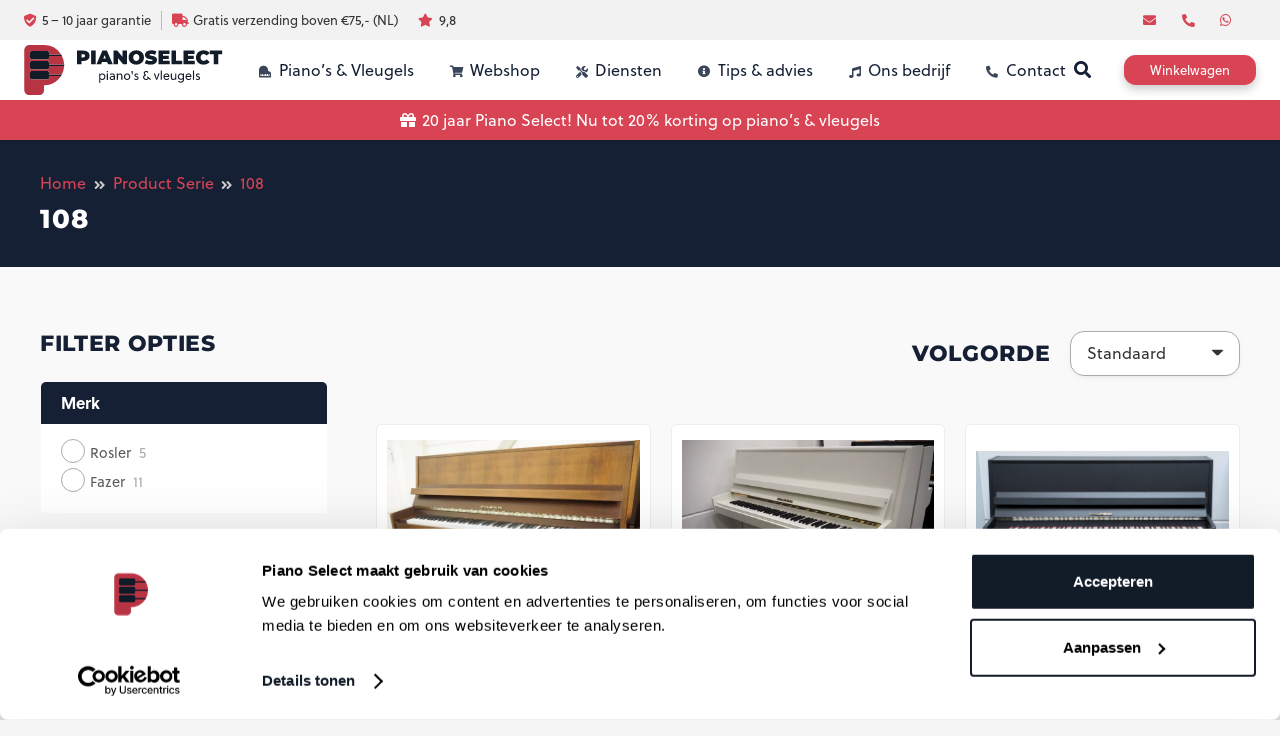

--- FILE ---
content_type: text/html; charset=UTF-8
request_url: https://pianoselect.nl/serie/108/
body_size: 32390
content:
<!DOCTYPE HTML>
<html lang="nl-NL">
<head>
	<meta charset="UTF-8">
	<meta name='robots' content='index, follow, max-image-preview:large, max-snippet:-1, max-video-preview:-1' />
	<style>img:is([sizes="auto" i], [sizes^="auto," i]) { contain-intrinsic-size: 3000px 1500px }</style>
	
<!-- Google Tag Manager for WordPress by gtm4wp.com -->
<script data-cfasync="false" data-pagespeed-no-defer>
	var gtm4wp_datalayer_name = "dataLayer";
	var dataLayer = dataLayer || [];
	const gtm4wp_use_sku_instead = false;
	const gtm4wp_currency = 'EUR';
	const gtm4wp_product_per_impression = 10;
	const gtm4wp_clear_ecommerce = false;
</script>
<!-- End Google Tag Manager for WordPress by gtm4wp.com --><script>window._wca = window._wca || [];</script>

	<!-- This site is optimized with the Yoast SEO Premium plugin v24.3 (Yoast SEO v24.3) - https://yoast.com/wordpress/plugins/seo/ -->
	<title>108 Archieven - PianoSelect.nl</title>
	<link rel="canonical" href="https://pianoselect.nl/serie/108/" />
	<link rel="next" href="https://pianoselect.nl/serie/108/page/2/" />
	<meta property="og:locale" content="nl_NL" />
	<meta property="og:type" content="article" />
	<meta property="og:title" content="108 Archieven" />
	<meta property="og:url" content="https://pianoselect.nl/serie/108/" />
	<meta property="og:site_name" content="PianoSelect.nl" />
	<meta name="twitter:card" content="summary_large_image" />
	<script type="application/ld+json" class="yoast-schema-graph">{"@context":"https://schema.org","@graph":[{"@type":"CollectionPage","@id":"https://pianoselect.nl/serie/108/","url":"https://pianoselect.nl/serie/108/","name":"108 Archieven - PianoSelect.nl","isPartOf":{"@id":"https://pianoselect.nl/#website"},"primaryImageOfPage":{"@id":"https://pianoselect.nl/serie/108/#primaryimage"},"image":{"@id":"https://pianoselect.nl/serie/108/#primaryimage"},"thumbnailUrl":"https://cdn.pianoselect.nl/wp-content/uploads/2021/02/Fazer-108-49138-1.jpg","breadcrumb":{"@id":"https://pianoselect.nl/serie/108/#breadcrumb"},"inLanguage":"nl-NL"},{"@type":"ImageObject","inLanguage":"nl-NL","@id":"https://pianoselect.nl/serie/108/#primaryimage","url":"https://cdn.pianoselect.nl/wp-content/uploads/2021/02/Fazer-108-49138-1.jpg","contentUrl":"https://cdn.pianoselect.nl/wp-content/uploads/2021/02/Fazer-108-49138-1.jpg","width":570,"height":428,"caption":"Fazer piano"},{"@type":"BreadcrumbList","@id":"https://pianoselect.nl/serie/108/#breadcrumb","itemListElement":[{"@type":"ListItem","position":1,"name":"Home","item":"https://pianoselect.nl/"},{"@type":"ListItem","position":2,"name":"108"}]},{"@type":"WebSite","@id":"https://pianoselect.nl/#website","url":"https://pianoselect.nl/","name":"PianoSelect","description":"Piano&#039;s &amp; Vleugels Yamaha &amp; Kawai","publisher":{"@id":"https://pianoselect.nl/#organization"},"potentialAction":[{"@type":"SearchAction","target":{"@type":"EntryPoint","urlTemplate":"https://pianoselect.nl/?s={search_term_string}"},"query-input":{"@type":"PropertyValueSpecification","valueRequired":true,"valueName":"search_term_string"}}],"inLanguage":"nl-NL"},{"@type":"Organization","@id":"https://pianoselect.nl/#organization","name":"PianoSelect","url":"https://pianoselect.nl/","logo":{"@type":"ImageObject","inLanguage":"nl-NL","@id":"https://pianoselect.nl/#/schema/logo/image/","url":"","contentUrl":"","caption":"PianoSelect"},"image":{"@id":"https://pianoselect.nl/#/schema/logo/image/"},"sameAs":["https://www.facebook.com/pianoselect.nl/","https://www.instagram.com/pianoselectzwijndrecht/","https://www.youtube.com/channel/UCSV2A81kNHc4_41d6kRafBw/featured"]}]}</script>
	<!-- / Yoast SEO Premium plugin. -->


<link rel='dns-prefetch' href='//stats.wp.com' />
<link rel="alternate" type="application/rss+xml" title="PianoSelect.nl &raquo; feed" href="https://pianoselect.nl/feed/" />
<link rel="alternate" type="application/rss+xml" title="PianoSelect.nl &raquo; reacties feed" href="https://pianoselect.nl/comments/feed/" />
<link rel="alternate" type="application/rss+xml" title="PianoSelect.nl &raquo; 108 Serie feed" href="https://pianoselect.nl/serie/108/feed/" />
<meta name="viewport" content="width=device-width, initial-scale=1">
<meta name="SKYPE_TOOLBAR" content="SKYPE_TOOLBAR_PARSER_COMPATIBLE">
<meta name="theme-color" content="#ffffff">
<meta property="og:title" content="108 Archieven - PianoSelect.nl">
<meta property="og:url" content="https://pianoselect.nl/serie/108/">
<meta property="og:locale" content="nl_NL">
<meta property="og:site_name" content="PianoSelect.nl">
<meta property="og:type" content="website">
<meta property="og:image" content="https://cdn.pianoselect.nl/wp-content/uploads/2021/02/Fazer-108-49138-1.jpg" itemprop="image">
<script>
window._wpemojiSettings = {"baseUrl":"https:\/\/s.w.org\/images\/core\/emoji\/15.0.3\/72x72\/","ext":".png","svgUrl":"https:\/\/s.w.org\/images\/core\/emoji\/15.0.3\/svg\/","svgExt":".svg","source":{"concatemoji":"https:\/\/cdn.pianoselect.nl\/wp-includes\/js\/wp-emoji-release.min.js?ver=6.7.2"}};
/*! This file is auto-generated */
!function(i,n){var o,s,e;function c(e){try{var t={supportTests:e,timestamp:(new Date).valueOf()};sessionStorage.setItem(o,JSON.stringify(t))}catch(e){}}function p(e,t,n){e.clearRect(0,0,e.canvas.width,e.canvas.height),e.fillText(t,0,0);var t=new Uint32Array(e.getImageData(0,0,e.canvas.width,e.canvas.height).data),r=(e.clearRect(0,0,e.canvas.width,e.canvas.height),e.fillText(n,0,0),new Uint32Array(e.getImageData(0,0,e.canvas.width,e.canvas.height).data));return t.every(function(e,t){return e===r[t]})}function u(e,t,n){switch(t){case"flag":return n(e,"\ud83c\udff3\ufe0f\u200d\u26a7\ufe0f","\ud83c\udff3\ufe0f\u200b\u26a7\ufe0f")?!1:!n(e,"\ud83c\uddfa\ud83c\uddf3","\ud83c\uddfa\u200b\ud83c\uddf3")&&!n(e,"\ud83c\udff4\udb40\udc67\udb40\udc62\udb40\udc65\udb40\udc6e\udb40\udc67\udb40\udc7f","\ud83c\udff4\u200b\udb40\udc67\u200b\udb40\udc62\u200b\udb40\udc65\u200b\udb40\udc6e\u200b\udb40\udc67\u200b\udb40\udc7f");case"emoji":return!n(e,"\ud83d\udc26\u200d\u2b1b","\ud83d\udc26\u200b\u2b1b")}return!1}function f(e,t,n){var r="undefined"!=typeof WorkerGlobalScope&&self instanceof WorkerGlobalScope?new OffscreenCanvas(300,150):i.createElement("canvas"),a=r.getContext("2d",{willReadFrequently:!0}),o=(a.textBaseline="top",a.font="600 32px Arial",{});return e.forEach(function(e){o[e]=t(a,e,n)}),o}function t(e){var t=i.createElement("script");t.src=e,t.defer=!0,i.head.appendChild(t)}"undefined"!=typeof Promise&&(o="wpEmojiSettingsSupports",s=["flag","emoji"],n.supports={everything:!0,everythingExceptFlag:!0},e=new Promise(function(e){i.addEventListener("DOMContentLoaded",e,{once:!0})}),new Promise(function(t){var n=function(){try{var e=JSON.parse(sessionStorage.getItem(o));if("object"==typeof e&&"number"==typeof e.timestamp&&(new Date).valueOf()<e.timestamp+604800&&"object"==typeof e.supportTests)return e.supportTests}catch(e){}return null}();if(!n){if("undefined"!=typeof Worker&&"undefined"!=typeof OffscreenCanvas&&"undefined"!=typeof URL&&URL.createObjectURL&&"undefined"!=typeof Blob)try{var e="postMessage("+f.toString()+"("+[JSON.stringify(s),u.toString(),p.toString()].join(",")+"));",r=new Blob([e],{type:"text/javascript"}),a=new Worker(URL.createObjectURL(r),{name:"wpTestEmojiSupports"});return void(a.onmessage=function(e){c(n=e.data),a.terminate(),t(n)})}catch(e){}c(n=f(s,u,p))}t(n)}).then(function(e){for(var t in e)n.supports[t]=e[t],n.supports.everything=n.supports.everything&&n.supports[t],"flag"!==t&&(n.supports.everythingExceptFlag=n.supports.everythingExceptFlag&&n.supports[t]);n.supports.everythingExceptFlag=n.supports.everythingExceptFlag&&!n.supports.flag,n.DOMReady=!1,n.readyCallback=function(){n.DOMReady=!0}}).then(function(){return e}).then(function(){var e;n.supports.everything||(n.readyCallback(),(e=n.source||{}).concatemoji?t(e.concatemoji):e.wpemoji&&e.twemoji&&(t(e.twemoji),t(e.wpemoji)))}))}((window,document),window._wpemojiSettings);
</script>

<link rel='stylesheet' id='woo-conditional-shipping-blocks-style-css' href='https://cdn.pianoselect.nl/wp-content/plugins/conditional-shipping-for-woocommerce/frontend/css/woo-conditional-shipping.css?ver=3.3.0.free' media='all' />
<style id='wp-emoji-styles-inline-css'>

	img.wp-smiley, img.emoji {
		display: inline !important;
		border: none !important;
		box-shadow: none !important;
		height: 1em !important;
		width: 1em !important;
		margin: 0 0.07em !important;
		vertical-align: -0.1em !important;
		background: none !important;
		padding: 0 !important;
	}
</style>
<link rel='stylesheet' id='contact-form-7-css' href='https://cdn.pianoselect.nl/wp-content/plugins/contact-form-7/includes/css/styles.css?ver=6.0.3' media='all' />
<style id='contact-form-7-inline-css'>
.wpcf7 .wpcf7-recaptcha iframe {margin-bottom: 0;}.wpcf7 .wpcf7-recaptcha[data-align="center"] > div {margin: 0 auto;}.wpcf7 .wpcf7-recaptcha[data-align="right"] > div {margin: 0 0 0 auto;}
</style>
<style id='woocommerce-inline-inline-css'>
.woocommerce form .form-row .required { visibility: visible; }
</style>
<link rel='stylesheet' id='wpcf7-redirect-script-frontend-css' href='https://cdn.pianoselect.nl/wp-content/plugins/wpcf7-redirect/build/css/wpcf7-redirect-frontend.min.css?ver=1.1' media='all' />
<link rel='stylesheet' id='woo_conditional_shipping_css-css' href='https://cdn.pianoselect.nl/wp-content/plugins/conditional-shipping-for-woocommerce/includes/frontend/../../frontend/css/woo-conditional-shipping.css?ver=3.3.0.free' media='all' />
<link rel='stylesheet' id='cvb-button-css-css' href='https://cdn.pianoselect.nl/wp-content/plugins/cvb-gateway/includes/../assets/css/style.css?ver=1.0.36' media='all' />
<link rel='stylesheet' id='brands-styles-css' href='https://cdn.pianoselect.nl/wp-content/plugins/woocommerce/assets/css/brands.css?ver=9.6.0' media='all' />
<link rel='stylesheet' id='joinchat-css' href='https://cdn.pianoselect.nl/wp-content/plugins/creame-whatsapp-me/public/css/joinchat-btn.min.css?ver=5.2.1' media='all' />
<style id='joinchat-inline-css'>
.joinchat{--red:37;--green:211;--blue:102;--bw:100}
</style>
<link rel='stylesheet' id='us-theme-css' href='https://cdn.pianoselect.nl/wp-content/uploads/us-assets/pianoselect.nl.css?ver=d227584c' media='all' />
<script src="https://cdn.pianoselect.nl/wp-content/plugins/svg-support/vendor/DOMPurify/DOMPurify.min.js?ver=1.0.1" id="bodhi-dompurify-library-js"></script>
<script src="https://cdn.pianoselect.nl/wp-includes/js/jquery/jquery.min.js?ver=3.7.1" id="jquery-core-js"></script>
<script id="jquery-js-after">
					function optimocha_getCookie(name) {
						var v = document.cookie.match("(^|;) ?" + name + "=([^;]*)(;|$)");
						return v ? v[2] : null;
					}

					function optimocha_check_wc_cart_script() {
					var cart_src = "https://pianoselect.nl/wp-content/plugins/woocommerce/assets/js/frontend/cart-fragments.min.js";
					var script_id = "optimocha_loaded_wc_cart_fragments";

						if( document.getElementById(script_id) !== null ) {
							return false;
						}

						if( optimocha_getCookie("woocommerce_cart_hash") ) {
							var script = document.createElement("script");
							script.id = script_id;
							script.src = cart_src;
							script.async = true;
							document.head.appendChild(script);
						}
					}

					optimocha_check_wc_cart_script();
					document.addEventListener("click", function(){setTimeout(optimocha_check_wc_cart_script,1000);});
					
</script>
<script src="https://cdn.pianoselect.nl/wp-content/plugins/svg-support/js/min/svgs-inline-min.js?ver=2.5.8" id="bodhi_svg_inline-js"></script>
<script id="bodhi_svg_inline-js-after">
cssTarget={"Bodhi":"img.style-svg","ForceInlineSVG":"style-svg"};ForceInlineSVGActive="false";frontSanitizationEnabled="on";
</script>
<script src="https://cdn.pianoselect.nl/wp-content/plugins/woocommerce/assets/js/jquery-blockui/jquery.blockUI.min.js?ver=2.7.0-wc.9.6.0" id="jquery-blockui-js" defer data-wp-strategy="defer"></script>
<script src="https://cdn.pianoselect.nl/wp-content/plugins/woocommerce/assets/js/js-cookie/js.cookie.min.js?ver=2.1.4-wc.9.6.0" id="js-cookie-js" defer data-wp-strategy="defer"></script>
<script id="woocommerce-js-extra">
var woocommerce_params = {"ajax_url":"\/wp-admin\/admin-ajax.php","wc_ajax_url":"\/?wc-ajax=%%endpoint%%"};
</script>
<script src="https://cdn.pianoselect.nl/wp-content/plugins/woocommerce/assets/js/frontend/woocommerce.min.js?ver=9.6.0" id="woocommerce-js" defer data-wp-strategy="defer"></script>
<script src="https://cdn.pianoselect.nl/wp-content/plugins/conditional-shipping-for-woocommerce/includes/frontend/../../frontend/js/woo-conditional-shipping.js?ver=3.3.0.free" id="woo-conditional-shipping-js-js"></script>
<script src="https://stats.wp.com/s-202546.js" id="woocommerce-analytics-js" defer data-wp-strategy="defer"></script>
<link rel="https://api.w.org/" href="https://pianoselect.nl/wp-json/" /><link rel="EditURI" type="application/rsd+xml" title="RSD" href="https://pianoselect.nl/xmlrpc.php?rsd" />
<meta name="generator" content="WordPress 6.7.2" />
<meta name="generator" content="WooCommerce 9.6.0" />
	<style>img#wpstats{display:none}</style>
		
<!-- Google Tag Manager for WordPress by gtm4wp.com -->
<!-- GTM Container placement set to automatic -->
<script data-cfasync="false" data-pagespeed-no-defer type="text/javascript">
	var dataLayer_content = {"pagePostType":"product","pagePostType2":"tax-product","pageCategory":[],"customerTotalOrders":0,"customerTotalOrderValue":0,"customerFirstName":"","customerLastName":"","customerBillingFirstName":"","customerBillingLastName":"","customerBillingCompany":"","customerBillingAddress1":"","customerBillingAddress2":"","customerBillingCity":"","customerBillingState":"","customerBillingPostcode":"","customerBillingCountry":"","customerBillingEmail":"","customerBillingEmailHash":"","customerBillingPhone":"","customerShippingFirstName":"","customerShippingLastName":"","customerShippingCompany":"","customerShippingAddress1":"","customerShippingAddress2":"","customerShippingCity":"","customerShippingState":"","customerShippingPostcode":"","customerShippingCountry":"","cartContent":{"totals":{"applied_coupons":[],"discount_total":0,"subtotal":0,"total":0},"items":[]}};
	dataLayer.push( dataLayer_content );
</script>
<script data-cfasync="false">
(function(w,d,s,l,i){w[l]=w[l]||[];w[l].push({'gtm.start':
new Date().getTime(),event:'gtm.js'});var f=d.getElementsByTagName(s)[0],
j=d.createElement(s),dl=l!='dataLayer'?'&l='+l:'';j.async=true;j.src=
'//www.googletagmanager.com/gtm.js?id='+i+dl;f.parentNode.insertBefore(j,f);
})(window,document,'script','dataLayer','GTM-NGP2V6TN');
</script>
<script data-cfasync="false">
(function(w,d,s,l,i){w[l]=w[l]||[];w[l].push({'gtm.start':
new Date().getTime(),event:'gtm.js'});var f=d.getElementsByTagName(s)[0],
j=d.createElement(s),dl=l!='dataLayer'?'&l='+l:'';j.async=true;j.src=
'//www.googletagmanager.com/gtm.js?id='+i+dl;f.parentNode.insertBefore(j,f);
})(window,document,'script','dataLayer','GTM-M2FJNQJ');
</script>
<!-- End Google Tag Manager for WordPress by gtm4wp.com -->		<script>
			if ( ! /Android|webOS|iPhone|iPad|iPod|BlackBerry|IEMobile|Opera Mini/i.test( navigator.userAgent ) ) {
				var root = document.getElementsByTagName( 'html' )[ 0 ]
				root.className += " no-touch";
			}
		</script>
			<noscript><style>.woocommerce-product-gallery{ opacity: 1 !important; }</style></noscript>
	<style>.recentcomments a{display:inline !important;padding:0 !important;margin:0 !important;}</style><meta name="generator" content="Powered by WPBakery Page Builder - drag and drop page builder for WordPress."/>
<style class='wp-fonts-local'>
@font-face{font-family:Inter;font-style:normal;font-weight:300 900;font-display:fallback;src:url('https://cdn.pianoselect.nl/wp-content/plugins/woocommerce/assets/fonts/Inter-VariableFont_slnt,wght.woff2') format('woff2');font-stretch:normal;}
@font-face{font-family:Cardo;font-style:normal;font-weight:400;font-display:fallback;src:url('https://cdn.pianoselect.nl/wp-content/plugins/woocommerce/assets/fonts/cardo_normal_400.woff2') format('woff2');}
</style>
<link rel="icon" href="https://cdn.pianoselect.nl/wp-content/uploads/2022/09/PianoSelect-Favicon.svg" sizes="32x32" />
<link rel="icon" href="https://cdn.pianoselect.nl/wp-content/uploads/2022/09/PianoSelect-Favicon.svg" sizes="192x192" />
<link rel="apple-touch-icon" href="https://cdn.pianoselect.nl/wp-content/uploads/2022/09/PianoSelect-Favicon.svg" />
<meta name="msapplication-TileImage" content="https://cdn.pianoselect.nl/wp-content/uploads/2022/09/PianoSelect-Favicon.svg" />
<noscript><style> .wpb_animate_when_almost_visible { opacity: 1; }</style></noscript>		<style id="us-icon-fonts">@font-face{font-display:block;font-style:normal;font-family:"fontawesome";font-weight:900;src:url("https://cdn.pianoselect.nl/wp-content/themes/Impreza/fonts/fa-solid-900.woff2?ver=8.13") format("woff2"),url("https://cdn.pianoselect.nl/wp-content/themes/Impreza/fonts/fa-solid-900.woff?ver=8.13") format("woff")}.fas{font-family:"fontawesome";font-weight:900}@font-face{font-display:block;font-style:normal;font-family:"Font Awesome 5 Brands";font-weight:400;src:url("https://cdn.pianoselect.nl/wp-content/themes/Impreza/fonts/fa-brands-400.woff2?ver=8.13") format("woff2"),url("https://cdn.pianoselect.nl/wp-content/themes/Impreza/fonts/fa-brands-400.woff?ver=8.13") format("woff")}.fab{font-family:"Font Awesome 5 Brands";font-weight:400}</style>
				<style id="us-header-css"> .l-subheader.at_top,.l-subheader.at_top .w-dropdown-list,.l-subheader.at_top .type_mobile .w-nav-list.level_1{background:var(--color-header-top-bg);color:#333333}.no-touch .l-subheader.at_top a:hover,.no-touch .l-header.bg_transparent .l-subheader.at_top .w-dropdown.opened a:hover{color:var(--color-header-middle-text-hover)}.l-header.bg_transparent:not(.sticky) .l-subheader.at_top{background:var(--color-header-top-transparent-bg);color:var(--color-header-top-transparent-text)}.no-touch .l-header.bg_transparent:not(.sticky) .at_top .w-cart-link:hover,.no-touch .l-header.bg_transparent:not(.sticky) .at_top .w-text a:hover,.no-touch .l-header.bg_transparent:not(.sticky) .at_top .w-html a:hover,.no-touch .l-header.bg_transparent:not(.sticky) .at_top .w-nav>a:hover,.no-touch .l-header.bg_transparent:not(.sticky) .at_top .w-menu a:hover,.no-touch .l-header.bg_transparent:not(.sticky) .at_top .w-search>a:hover,.no-touch .l-header.bg_transparent:not(.sticky) .at_top .w-dropdown a:hover,.no-touch .l-header.bg_transparent:not(.sticky) .at_top .type_desktop .menu-item.level_1:hover>a{color:var(--color-header-top-transparent-text-hover)}.l-subheader.at_middle,.l-subheader.at_middle .w-dropdown-list,.l-subheader.at_middle .type_mobile .w-nav-list.level_1{background:var(--color-header-middle-bg);color:var(--color-header-middle-text)}.no-touch .l-subheader.at_middle a:hover,.no-touch .l-header.bg_transparent .l-subheader.at_middle .w-dropdown.opened a:hover{color:var(--color-header-middle-text-hover)}.l-header.bg_transparent:not(.sticky) .l-subheader.at_middle{background:var(--color-header-transparent-bg);color:var(--color-header-transparent-text)}.no-touch .l-header.bg_transparent:not(.sticky) .at_middle .w-cart-link:hover,.no-touch .l-header.bg_transparent:not(.sticky) .at_middle .w-text a:hover,.no-touch .l-header.bg_transparent:not(.sticky) .at_middle .w-html a:hover,.no-touch .l-header.bg_transparent:not(.sticky) .at_middle .w-nav>a:hover,.no-touch .l-header.bg_transparent:not(.sticky) .at_middle .w-menu a:hover,.no-touch .l-header.bg_transparent:not(.sticky) .at_middle .w-search>a:hover,.no-touch .l-header.bg_transparent:not(.sticky) .at_middle .w-dropdown a:hover,.no-touch .l-header.bg_transparent:not(.sticky) .at_middle .type_desktop .menu-item.level_1:hover>a{color:var(--color-header-transparent-text-hover)}.l-subheader.at_bottom,.l-subheader.at_bottom .w-dropdown-list,.l-subheader.at_bottom .type_mobile .w-nav-list.level_1{background:#d84454;color:#ffffff}.no-touch .l-subheader.at_bottom a:hover,.no-touch .l-header.bg_transparent .l-subheader.at_bottom .w-dropdown.opened a:hover{color:#1a1a1a}.l-header.bg_transparent:not(.sticky) .l-subheader.at_bottom{background:var(--color-header-transparent-bg);color:#1a1a1a}.no-touch .l-header.bg_transparent:not(.sticky) .at_bottom .w-cart-link:hover,.no-touch .l-header.bg_transparent:not(.sticky) .at_bottom .w-text a:hover,.no-touch .l-header.bg_transparent:not(.sticky) .at_bottom .w-html a:hover,.no-touch .l-header.bg_transparent:not(.sticky) .at_bottom .w-nav>a:hover,.no-touch .l-header.bg_transparent:not(.sticky) .at_bottom .w-menu a:hover,.no-touch .l-header.bg_transparent:not(.sticky) .at_bottom .w-search>a:hover,.no-touch .l-header.bg_transparent:not(.sticky) .at_bottom .w-dropdown a:hover,.no-touch .l-header.bg_transparent:not(.sticky) .at_bottom .type_desktop .menu-item.level_1:hover>a{color:var(--color-header-transparent-text-hover)}.header_ver .l-header{background:var(--color-header-middle-bg);color:var(--color-header-middle-text)}@media (min-width:1281px){.hidden_for_default{display:none!important}.l-header{position:relative;z-index:111;width:100%}.l-subheader{margin:0 auto}.l-subheader.width_full{padding-left:1.5rem;padding-right:1.5rem}.l-subheader-h{display:flex;align-items:center;position:relative;margin:0 auto;max-width:var(--site-content-width,1200px);height:inherit}.w-header-show{display:none}.l-header.pos_fixed{position:fixed;left:0}.l-header.pos_fixed:not(.notransition) .l-subheader{transition-property:transform,background,box-shadow,line-height,height;transition-duration:.3s;transition-timing-function:cubic-bezier(.78,.13,.15,.86)}.headerinpos_bottom.sticky_first_section .l-header.pos_fixed{position:fixed!important}.header_hor .l-header.sticky_auto_hide{transition:transform .3s cubic-bezier(.78,.13,.15,.86) .1s}.header_hor .l-header.sticky_auto_hide.down{transform:translateY(-110%)}.l-header.bg_transparent:not(.sticky) .l-subheader{box-shadow:none!important;background:none}.l-header.bg_transparent~.l-main .l-section.width_full.height_auto:first-of-type>.l-section-h{padding-top:0!important;padding-bottom:0!important}.l-header.pos_static.bg_transparent{position:absolute;left:0}.l-subheader.width_full .l-subheader-h{max-width:none!important}.l-header.shadow_thin .l-subheader.at_middle,.l-header.shadow_thin .l-subheader.at_bottom{box-shadow:0 1px 0 rgba(0,0,0,0.08)}.l-header.shadow_wide .l-subheader.at_middle,.l-header.shadow_wide .l-subheader.at_bottom{box-shadow:0 3px 5px -1px rgba(0,0,0,0.1),0 2px 1px -1px rgba(0,0,0,0.05)}.header_hor .l-subheader-cell>.w-cart{margin-left:0;margin-right:0}:root{--header-height:180px;--header-sticky-height:130px}.l-header:before{content:'180'}.l-header.sticky:before{content:'130'}.l-subheader.at_top{line-height:50px;height:50px}.l-header.sticky .l-subheader.at_top{line-height:0px;height:0px;overflow:hidden}.l-subheader.at_middle{line-height:90px;height:90px}.l-header.sticky .l-subheader.at_middle{line-height:90px;height:90px}.l-subheader.at_bottom{line-height:40px;height:40px}.l-header.sticky .l-subheader.at_bottom{line-height:40px;height:40px}.l-subheader.at_middle .l-subheader-cell.at_left,.l-subheader.at_middle .l-subheader-cell.at_right{display:flex;flex-basis:100px}.headerinpos_above .l-header.pos_fixed{overflow:hidden;transition:transform 0.3s;transform:translate3d(0,-100%,0)}.headerinpos_above .l-header.pos_fixed.sticky{overflow:visible;transform:none}.headerinpos_above .l-header.pos_fixed~.l-section>.l-section-h,.headerinpos_above .l-header.pos_fixed~.l-main .l-section:first-of-type>.l-section-h{padding-top:0!important}.headerinpos_below .l-header.pos_fixed:not(.sticky){position:absolute;top:100%}.headerinpos_below .l-header.pos_fixed~.l-main>.l-section:first-of-type>.l-section-h{padding-top:0!important}.headerinpos_below .l-header.pos_fixed~.l-main .l-section.full_height:nth-of-type(2){min-height:100vh}.headerinpos_below .l-header.pos_fixed~.l-main>.l-section:nth-of-type(2)>.l-section-h{padding-top:var(--header-height)}.headerinpos_bottom .l-header.pos_fixed:not(.sticky){position:absolute;top:100vh}.headerinpos_bottom .l-header.pos_fixed~.l-main>.l-section:first-of-type>.l-section-h{padding-top:0!important}.headerinpos_bottom .l-header.pos_fixed~.l-main>.l-section:first-of-type>.l-section-h{padding-bottom:var(--header-height)}.headerinpos_bottom .l-header.pos_fixed.bg_transparent~.l-main .l-section.valign_center:not(.height_auto):first-of-type>.l-section-h{top:calc( var(--header-height) / 2 )}.headerinpos_bottom .l-header.pos_fixed:not(.sticky) .w-cart-dropdown,.headerinpos_bottom .l-header.pos_fixed:not(.sticky) .w-nav.type_desktop .w-nav-list.level_2{bottom:100%;transform-origin:0 100%}.headerinpos_bottom .l-header.pos_fixed:not(.sticky) .w-nav.type_mobile.m_layout_dropdown .w-nav-list.level_1{top:auto;bottom:100%;box-shadow:var(--box-shadow-up)}.headerinpos_bottom .l-header.pos_fixed:not(.sticky) .w-nav.type_desktop .w-nav-list.level_3,.headerinpos_bottom .l-header.pos_fixed:not(.sticky) .w-nav.type_desktop .w-nav-list.level_4{top:auto;bottom:0;transform-origin:0 100%}.headerinpos_bottom .l-header.pos_fixed:not(.sticky) .w-dropdown-list{top:auto;bottom:-0.4em;padding-top:0.4em;padding-bottom:2.4em}.admin-bar .l-header.pos_static.bg_solid~.l-main .l-section.full_height:first-of-type{min-height:calc( 100vh - var(--header-height) - 32px )}.admin-bar .l-header.pos_fixed:not(.sticky_auto_hide)~.l-main .l-section.full_height:not(:first-of-type){min-height:calc( 100vh - var(--header-sticky-height) - 32px )}.admin-bar.headerinpos_below .l-header.pos_fixed~.l-main .l-section.full_height:nth-of-type(2){min-height:calc(100vh - 32px)}}@media (min-width:1376px) and (max-width:1280px){.hidden_for_laptops{display:none!important}.l-subheader.at_bottom{display:none}.l-header{position:relative;z-index:111;width:100%}.l-subheader{margin:0 auto}.l-subheader.width_full{padding-left:1.5rem;padding-right:1.5rem}.l-subheader-h{display:flex;align-items:center;position:relative;margin:0 auto;max-width:var(--site-content-width,1200px);height:inherit}.w-header-show{display:none}.l-header.pos_fixed{position:fixed;left:0}.l-header.pos_fixed:not(.notransition) .l-subheader{transition-property:transform,background,box-shadow,line-height,height;transition-duration:.3s;transition-timing-function:cubic-bezier(.78,.13,.15,.86)}.headerinpos_bottom.sticky_first_section .l-header.pos_fixed{position:fixed!important}.header_hor .l-header.sticky_auto_hide{transition:transform .3s cubic-bezier(.78,.13,.15,.86) .1s}.header_hor .l-header.sticky_auto_hide.down{transform:translateY(-110%)}.l-header.bg_transparent:not(.sticky) .l-subheader{box-shadow:none!important;background:none}.l-header.bg_transparent~.l-main .l-section.width_full.height_auto:first-of-type>.l-section-h{padding-top:0!important;padding-bottom:0!important}.l-header.pos_static.bg_transparent{position:absolute;left:0}.l-subheader.width_full .l-subheader-h{max-width:none!important}.l-header.shadow_thin .l-subheader.at_middle,.l-header.shadow_thin .l-subheader.at_bottom{box-shadow:0 1px 0 rgba(0,0,0,0.08)}.l-header.shadow_wide .l-subheader.at_middle,.l-header.shadow_wide .l-subheader.at_bottom{box-shadow:0 3px 5px -1px rgba(0,0,0,0.1),0 2px 1px -1px rgba(0,0,0,0.05)}.header_hor .l-subheader-cell>.w-cart{margin-left:0;margin-right:0}:root{--header-height:140px;--header-sticky-height:90px}.l-header:before{content:'140'}.l-header.sticky:before{content:'90'}.l-subheader.at_top{line-height:50px;height:50px}.l-header.sticky .l-subheader.at_top{line-height:0px;height:0px;overflow:hidden}.l-subheader.at_middle{line-height:90px;height:90px}.l-header.sticky .l-subheader.at_middle{line-height:90px;height:90px}.l-subheader.at_bottom{line-height:50px;height:50px}.l-header.sticky .l-subheader.at_bottom{line-height:50px;height:50px}.l-subheader.at_middle .l-subheader-cell.at_left,.l-subheader.at_middle .l-subheader-cell.at_right{display:flex;flex-basis:100px}.l-subheader.at_bottom .l-subheader-cell.at_left,.l-subheader.at_bottom .l-subheader-cell.at_right{display:flex;flex-basis:100px}.headerinpos_above .l-header.pos_fixed{overflow:hidden;transition:transform 0.3s;transform:translate3d(0,-100%,0)}.headerinpos_above .l-header.pos_fixed.sticky{overflow:visible;transform:none}.headerinpos_above .l-header.pos_fixed~.l-section>.l-section-h,.headerinpos_above .l-header.pos_fixed~.l-main .l-section:first-of-type>.l-section-h{padding-top:0!important}.headerinpos_below .l-header.pos_fixed:not(.sticky){position:absolute;top:100%}.headerinpos_below .l-header.pos_fixed~.l-main>.l-section:first-of-type>.l-section-h{padding-top:0!important}.headerinpos_below .l-header.pos_fixed~.l-main .l-section.full_height:nth-of-type(2){min-height:100vh}.headerinpos_below .l-header.pos_fixed~.l-main>.l-section:nth-of-type(2)>.l-section-h{padding-top:var(--header-height)}.headerinpos_bottom .l-header.pos_fixed:not(.sticky){position:absolute;top:100vh}.headerinpos_bottom .l-header.pos_fixed~.l-main>.l-section:first-of-type>.l-section-h{padding-top:0!important}.headerinpos_bottom .l-header.pos_fixed~.l-main>.l-section:first-of-type>.l-section-h{padding-bottom:var(--header-height)}.headerinpos_bottom .l-header.pos_fixed.bg_transparent~.l-main .l-section.valign_center:not(.height_auto):first-of-type>.l-section-h{top:calc( var(--header-height) / 2 )}.headerinpos_bottom .l-header.pos_fixed:not(.sticky) .w-cart-dropdown,.headerinpos_bottom .l-header.pos_fixed:not(.sticky) .w-nav.type_desktop .w-nav-list.level_2{bottom:100%;transform-origin:0 100%}.headerinpos_bottom .l-header.pos_fixed:not(.sticky) .w-nav.type_mobile.m_layout_dropdown .w-nav-list.level_1{top:auto;bottom:100%;box-shadow:var(--box-shadow-up)}.headerinpos_bottom .l-header.pos_fixed:not(.sticky) .w-nav.type_desktop .w-nav-list.level_3,.headerinpos_bottom .l-header.pos_fixed:not(.sticky) .w-nav.type_desktop .w-nav-list.level_4{top:auto;bottom:0;transform-origin:0 100%}.headerinpos_bottom .l-header.pos_fixed:not(.sticky) .w-dropdown-list{top:auto;bottom:-0.4em;padding-top:0.4em;padding-bottom:2.4em}.admin-bar .l-header.pos_static.bg_solid~.l-main .l-section.full_height:first-of-type{min-height:calc( 100vh - var(--header-height) - 32px )}.admin-bar .l-header.pos_fixed:not(.sticky_auto_hide)~.l-main .l-section.full_height:not(:first-of-type){min-height:calc( 100vh - var(--header-sticky-height) - 32px )}.admin-bar.headerinpos_below .l-header.pos_fixed~.l-main .l-section.full_height:nth-of-type(2){min-height:calc(100vh - 32px)}}@media (min-width:1151px) and (max-width:1375px){.hidden_for_tablets{display:none!important}.l-header{position:relative;z-index:111;width:100%}.l-subheader{margin:0 auto}.l-subheader.width_full{padding-left:1.5rem;padding-right:1.5rem}.l-subheader-h{display:flex;align-items:center;position:relative;margin:0 auto;max-width:var(--site-content-width,1200px);height:inherit}.w-header-show{display:none}.l-header.pos_fixed{position:fixed;left:0}.l-header.pos_fixed:not(.notransition) .l-subheader{transition-property:transform,background,box-shadow,line-height,height;transition-duration:.3s;transition-timing-function:cubic-bezier(.78,.13,.15,.86)}.headerinpos_bottom.sticky_first_section .l-header.pos_fixed{position:fixed!important}.header_hor .l-header.sticky_auto_hide{transition:transform .3s cubic-bezier(.78,.13,.15,.86) .1s}.header_hor .l-header.sticky_auto_hide.down{transform:translateY(-110%)}.l-header.bg_transparent:not(.sticky) .l-subheader{box-shadow:none!important;background:none}.l-header.bg_transparent~.l-main .l-section.width_full.height_auto:first-of-type>.l-section-h{padding-top:0!important;padding-bottom:0!important}.l-header.pos_static.bg_transparent{position:absolute;left:0}.l-subheader.width_full .l-subheader-h{max-width:none!important}.l-header.shadow_thin .l-subheader.at_middle,.l-header.shadow_thin .l-subheader.at_bottom{box-shadow:0 1px 0 rgba(0,0,0,0.08)}.l-header.shadow_wide .l-subheader.at_middle,.l-header.shadow_wide .l-subheader.at_bottom{box-shadow:0 3px 5px -1px rgba(0,0,0,0.1),0 2px 1px -1px rgba(0,0,0,0.05)}.header_hor .l-subheader-cell>.w-cart{margin-left:0;margin-right:0}:root{--header-height:140px;--header-sticky-height:100px}.l-header:before{content:'140'}.l-header.sticky:before{content:'100'}.l-subheader.at_top{line-height:40px;height:40px}.l-header.sticky .l-subheader.at_top{line-height:40px;height:40px}.l-subheader.at_middle{line-height:60px;height:60px}.l-header.sticky .l-subheader.at_middle{line-height:60px;height:60px}.l-subheader.at_bottom{line-height:40px;height:40px}.l-header.sticky .l-subheader.at_bottom{line-height:0px;height:0px;overflow:hidden}}@media (max-width:1150px){.hidden_for_mobiles{display:none!important}.l-header{position:relative;z-index:111;width:100%}.l-subheader{margin:0 auto}.l-subheader.width_full{padding-left:1.5rem;padding-right:1.5rem}.l-subheader-h{display:flex;align-items:center;position:relative;margin:0 auto;max-width:var(--site-content-width,1200px);height:inherit}.w-header-show{display:none}.l-header.pos_fixed{position:fixed;left:0}.l-header.pos_fixed:not(.notransition) .l-subheader{transition-property:transform,background,box-shadow,line-height,height;transition-duration:.3s;transition-timing-function:cubic-bezier(.78,.13,.15,.86)}.headerinpos_bottom.sticky_first_section .l-header.pos_fixed{position:fixed!important}.header_hor .l-header.sticky_auto_hide{transition:transform .3s cubic-bezier(.78,.13,.15,.86) .1s}.header_hor .l-header.sticky_auto_hide.down{transform:translateY(-110%)}.l-header.bg_transparent:not(.sticky) .l-subheader{box-shadow:none!important;background:none}.l-header.bg_transparent~.l-main .l-section.width_full.height_auto:first-of-type>.l-section-h{padding-top:0!important;padding-bottom:0!important}.l-header.pos_static.bg_transparent{position:absolute;left:0}.l-subheader.width_full .l-subheader-h{max-width:none!important}.l-header.shadow_thin .l-subheader.at_middle,.l-header.shadow_thin .l-subheader.at_bottom{box-shadow:0 1px 0 rgba(0,0,0,0.08)}.l-header.shadow_wide .l-subheader.at_middle,.l-header.shadow_wide .l-subheader.at_bottom{box-shadow:0 3px 5px -1px rgba(0,0,0,0.1),0 2px 1px -1px rgba(0,0,0,0.05)}.header_hor .l-subheader-cell>.w-cart{margin-left:0;margin-right:0}:root{--header-height:130px;--header-sticky-height:50px}.l-header:before{content:'130'}.l-header.sticky:before{content:'50'}.l-subheader.at_top{line-height:40px;height:40px}.l-header.sticky .l-subheader.at_top{line-height:0px;height:0px;overflow:hidden}.l-subheader.at_middle{line-height:50px;height:50px}.l-header.sticky .l-subheader.at_middle{line-height:50px;height:50px}.l-subheader.at_bottom{line-height:40px;height:40px}.l-header.sticky .l-subheader.at_bottom{line-height:0px;height:0px;overflow:hidden}}@media (min-width:1281px){.ush_image_1{height:60px!important}.l-header.sticky .ush_image_1{height:60px!important}}@media (min-width:1376px) and (max-width:1280px){.ush_image_1{height:30px!important}.l-header.sticky .ush_image_1{height:30px!important}}@media (min-width:1151px) and (max-width:1375px){.ush_image_1{height:50px!important}.l-header.sticky .ush_image_1{height:50px!important}}@media (max-width:1150px){.ush_image_1{height:35px!important}.l-header.sticky .ush_image_1{height:35px!important}}@media (min-width:1281px){.ush_image_2{height:35px!important}.l-header.sticky .ush_image_2{height:35px!important}}@media (min-width:1376px) and (max-width:1280px){.ush_image_2{height:30px!important}.l-header.sticky .ush_image_2{height:30px!important}}@media (min-width:1151px) and (max-width:1375px){.ush_image_2{height:30px!important}.l-header.sticky .ush_image_2{height:30px!important}}@media (max-width:1150px){.ush_image_2{height:20px!important}.l-header.sticky .ush_image_2{height:20px!important}}.header_hor .ush_menu_1.type_desktop .menu-item.level_1>a:not(.w-btn){padding-left:18px;padding-right:18px}.header_hor .ush_menu_1.type_desktop .menu-item.level_1>a.w-btn{margin-left:18px;margin-right:18px}.header_hor .ush_menu_1.type_desktop.align-edges>.w-nav-list.level_1{margin-left:-18px;margin-right:-18px}.header_ver .ush_menu_1.type_desktop .menu-item.level_1>a:not(.w-btn){padding-top:18px;padding-bottom:18px}.header_ver .ush_menu_1.type_desktop .menu-item.level_1>a.w-btn{margin-top:18px;margin-bottom:18px}.ush_menu_1.type_desktop .menu-item:not(.level_1){font-size:1rem}.ush_menu_1.type_mobile .w-nav-anchor.level_1,.ush_menu_1.type_mobile .w-nav-anchor.level_1 + .w-nav-arrow{font-size:1.1rem}.ush_menu_1.type_mobile .w-nav-anchor:not(.level_1),.ush_menu_1.type_mobile .w-nav-anchor:not(.level_1) + .w-nav-arrow{font-size:0.9rem}@media (min-width:1281px){.ush_menu_1 .w-nav-icon{font-size:24px}}@media (min-width:1376px) and (max-width:1280px){.ush_menu_1 .w-nav-icon{font-size:32px}}@media (min-width:1151px) and (max-width:1375px){.ush_menu_1 .w-nav-icon{font-size:20px}}@media (max-width:1150px){.ush_menu_1 .w-nav-icon{font-size:20px}}.ush_menu_1 .w-nav-icon>div{border-width:2px}@media screen and (max-width:1149px){.w-nav.ush_menu_1>.w-nav-list.level_1{display:none}.ush_menu_1 .w-nav-control{display:block}}.ush_menu_1 .menu-item.level_1>a:not(.w-btn):focus,.no-touch .ush_menu_1 .menu-item.level_1.opened>a:not(.w-btn),.no-touch .ush_menu_1 .menu-item.level_1:hover>a:not(.w-btn){background:transparent;color:var(--color-header-middle-text-hover)}.ush_menu_1 .menu-item.level_1.current-menu-item>a:not(.w-btn),.ush_menu_1 .menu-item.level_1.current-menu-ancestor>a:not(.w-btn),.ush_menu_1 .menu-item.level_1.current-page-ancestor>a:not(.w-btn){background:transparent;color:var(--color-header-middle-text-hover)}.l-header.bg_transparent:not(.sticky) .ush_menu_1.type_desktop .menu-item.level_1.current-menu-item>a:not(.w-btn),.l-header.bg_transparent:not(.sticky) .ush_menu_1.type_desktop .menu-item.level_1.current-menu-ancestor>a:not(.w-btn),.l-header.bg_transparent:not(.sticky) .ush_menu_1.type_desktop .menu-item.level_1.current-page-ancestor>a:not(.w-btn){background:transparent;color:var(--color-header-transparent-text-hover)}.ush_menu_1 .w-nav-list:not(.level_1){background:var(--color-header-middle-bg);color:var(--color-header-middle-text)}.no-touch .ush_menu_1 .menu-item:not(.level_1)>a:focus,.no-touch .ush_menu_1 .menu-item:not(.level_1):hover>a{background:transparent;color:var(--color-header-middle-text-hover)}.ush_menu_1 .menu-item:not(.level_1).current-menu-item>a,.ush_menu_1 .menu-item:not(.level_1).current-menu-ancestor>a,.ush_menu_1 .menu-item:not(.level_1).current-page-ancestor>a{background:transparent;color:var(--color-header-middle-text-hover)}.ush_search_1 .w-search-form{background:var(--color-content-bg);color:var(--color-content-text)}@media (min-width:1281px){.ush_search_1.layout_simple{max-width:300px}.ush_search_1.layout_modern.active{width:300px}.ush_search_1{font-size:18px}}@media (min-width:1376px) and (max-width:1280px){.ush_search_1.layout_simple{max-width:250px}.ush_search_1.layout_modern.active{width:250px}.ush_search_1{font-size:24px}}@media (min-width:1151px) and (max-width:1375px){.ush_search_1.layout_simple{max-width:200px}.ush_search_1.layout_modern.active{width:200px}.ush_search_1{font-size:17px}}@media (max-width:1150px){.ush_search_1{font-size:16px}}.ush_socials_1 .w-socials-list{margin:-2px}.ush_socials_1 .w-socials-item{padding:2px}@media (min-width:1281px){.ush_cart_1 .w-cart-link{font-size:16px}}@media (min-width:1376px) and (max-width:1280px){.ush_cart_1 .w-cart-link{font-size:24px}}@media (min-width:1151px) and (max-width:1375px){.ush_cart_1 .w-cart-link{font-size:16px}}@media (max-width:1150px){.ush_cart_1 .w-cart-link{font-size:16px}}.ush_search_1{border-radius:50%!important}.ush_text_3{font-size:13px!important;margin-left:30px!important}.ush_dropdown_1{font-size:14px!important}.ush_cart_1{font-size:24px!important;margin-left:10px!important}.ush_menu_1{margin-left:0!important}.ush_btn_1{font-size:14px!important}.ush_text_4{font-size:13px!important;margin-left:30px!important}.ush_text_5{font-size:13px!important;margin-right:10px!important;padding-right:10px!important;border-right-width:1px!important;border-color:#bbbbbb!important;border-right-style:solid!important}.ush_text_2{font-size:13px!important;margin-left:30px!important}.ush_text_7{font-size:13px!important;margin-left:30px!important}.ush_text_8{font-size:13px!important;margin-left:30px!important}.ush_text_9{font-size:13px!important;margin-left:30px!important}.ush_text_10{font-size:13px!important;margin-right:10px!important;padding-right:10px!important;border-right-width:1px!important;border-color:#bbbbbb!important}.ush_text_11{font-size:13px!important;margin-right:10px!important;padding-right:10px!important}.ush_text_12{font-size:13px!important;margin-right:10px!important;padding-right:10px!important;border-right-width:1px!important;border-color:#bbbbbb!important;border-right-style:solid!important}.ush_text_13{font-size:13px!important;margin-right:10px!important;padding-right:10px!important;border-right-width:1px!important;border-color:#bbbbbb!important;border-right-style:solid!important}@media (min-width:1151px) and (max-width:1375px){.ush_text_3{font-size:13px!important}.ush_cart_1{font-size:22px!important}.ush_btn_1{font-size:13px!important}.ush_text_9{font-size:13px!important}}@media (max-width:1150px){.ush_btn_1{font-size:10px!important}.ush_text_14{font-size:13px!important}}</style>
		<link rel="stylesheet" href="https://use.typekit.net/wlp3dpr.css">
<!-- Global site tag (gtag.js) - Google Analytics -->
<script async src="https://www.googletagmanager.com/gtag/js?id=UA-430353-1"></script>
<script>
  window.dataLayer = window.dataLayer || [];
  function gtag(){dataLayer.push(arguments);}
  gtag('js', new Date());

  gtag('config', 'UA-430353-1');
</script>

<link href="https://fonts.cdnfonts.com/css/soleil" rel="stylesheet">

<!-- Hotjar Tracking Code for http://pianoselect.nl/ -->
<script>
    (function(h,o,t,j,a,r){
        h.hj=h.hj||function(){(h.hj.q=h.hj.q||[]).push(arguments)};
        h._hjSettings={hjid:2373221,hjsv:6};
        a=o.getElementsByTagName('head')[0];
        r=o.createElement('script');r.async=1;
        r.src=t+h._hjSettings.hjid+j+h._hjSettings.hjsv;
        a.appendChild(r);
    })(window,document,'https://static.hotjar.com/c/hotjar-','.js?sv=');
</script>
<style id="us-design-options-css">.us_custom_3090c82c{margin-bottom:10px!important}.us_custom_aeb562e5{color:#ffffff!important;font-size:26px!important}.us_custom_b6a72ce1{padding:0!important}.us_custom_8535c5f4{margin-bottom:0!important;padding-bottom:0!important}.us_custom_99817634{margin-top:40px!important;margin-bottom:40px!important}.us_custom_4127d55d{margin-top:5px!important}.us_custom_8d7b3c4c{color:#152034!important}.us_custom_f4397b66{font-size:12px!important}.us_custom_1b04de86{font-size:14px!important}.us_custom_1802e5f9{font-size:10px!important}.us_custom_83a7a996{font-size:11px!important}</style></head>
<body class="archive tax-pa_serie term-241 l-body Impreza_8.13 us-core_8.13.3 header_hor headerinpos_top state_default theme-Impreza woocommerce woocommerce-page woocommerce-no-js us-woo-cart_standard wpb-js-composer js-comp-ver-6.10.0 vc_responsive" itemscope itemtype="https://schema.org/WebPage">

<!-- GTM Container placement set to automatic -->
<!-- Google Tag Manager (noscript) -->
				<noscript><iframe src="https://www.googletagmanager.com/ns.html?id=GTM-NGP2V6TN" height="0" width="0" style="display:none;visibility:hidden" aria-hidden="true"></iframe></noscript>
				<noscript><iframe src="https://www.googletagmanager.com/ns.html?id=GTM-M2FJNQJ" height="0" width="0" style="display:none;visibility:hidden" aria-hidden="true"></iframe></noscript>
<!-- End Google Tag Manager (noscript) -->
<div class="l-canvas type_wide">
	<header id="page-header" class="l-header pos_fixed shadow_thin bg_solid id_7855" itemscope itemtype="https://schema.org/WPHeader"><div class="l-subheader at_top width_full"><div class="l-subheader-h"><div class="l-subheader-cell at_left"><div class="w-text hidden_for_mobiles ush_text_5 nowrap icon_atleft"><a href="/diensten/service-garantie/" class="w-text-h"><i class="fas fa-shield-check"></i><span class="w-text-value">5 &#8211; 10 jaar garantie</span></a></div><div class="w-text hidden_for_tablets hidden_for_mobiles ush_text_12 nowrap icon_atleft"><a href="https://pianoselect.nl/reviews/" class="w-text-h"><i class="fas fa-star"></i><span class="w-text-value">Klanten geven ons een 9,8</span></a></div><div class="w-text hidden_for_tablets hidden_for_mobiles ush_text_13 nowrap icon_atleft"><a href="https://pianoselect.nl/klantenservice-webshop/" class="w-text-h"><i class="fas fa-clock"></i><span class="w-text-value">Voor 15.00u besteld, dezelfde dag verzonden</span></a></div><div class="w-text hidden_for_mobiles ush_text_10 nowrap icon_atleft"><a href="https://pianoselect.nl/webshop-overzicht/" class="w-text-h"><i class="fas fa-truck"></i><span class="w-text-value">Gratis verzending boven €75,- (NL)</span></a></div></div><div class="l-subheader-cell at_center"></div><div class="l-subheader-cell at_right"><div class="w-text hidden_for_tablets ush_text_4 headertopcontact nowrap icon_atleft"><a href="/cdn-cgi/l/email-protection#b9d0d7dfd6f9c9d0d8d7d6cadcd5dcdacd97d7d5" class="w-text-h"><i class="fas fa-envelope"></i><span class="w-text-value"><span class="__cf_email__" data-cfemail="e48d8a828ba4948d858a8b978188818790ca8a88">[email&#160;protected]</span></span></a></div><div class="w-text hidden_for_tablets ush_text_3 headertopcontact nowrap icon_atleft"><a href="tel:078 - 61 27 088" class="w-text-h"><i class="fas fa-phone-alt"></i><span class="w-text-value">078 &#8211; 61 27 088</span></a></div><div class="w-text hidden_for_tablets ush_text_8 headertopcontact nowrap icon_atleft"><a href="https://api.whatsapp.com/send?phone=0031786127088&amp;text=" class="w-text-h"><i class="fab fa-whatsapp"></i><span class="w-text-value">WhatsApp</span></a></div></div></div></div><div class="l-subheader at_middle width_full"><div class="l-subheader-h"><div class="l-subheader-cell at_left"><div class="w-image ush_image_1"><a href="/home" aria-label="Link" class="w-image-h"><img width="1024" height="1024" src="https://cdn.pianoselect.nl/wp-content/uploads/2021/06/Logo-lang-blauw-1.svg" class="attachment-large size-large" alt="" decoding="async" fetchpriority="high" /></a></div></div><div class="l-subheader-cell at_center"><nav class="w-nav type_desktop ush_menu_1 height_full dropdown_height m_align_left m_layout_dropdown" itemscope itemtype="https://schema.org/SiteNavigationElement"><a class="w-nav-control" aria-label="Menu" href="#"><div class="w-nav-icon"><div></div></div></a><ul class="w-nav-list level_1 hide_for_mobiles hover_simple"><li id="menu-item-21024" class="menu-item menu-item-type-post_type menu-item-object-page menu-item-has-children w-nav-item level_1 menu-item-21024"><a class="w-nav-anchor level_1" href="https://pianoselect.nl/pianos-vleugels/"><span class="w-nav-title"><i class="fas fa-piano"></I> Piano’s &#038; Vleugels</span><span class="w-nav-arrow"></span></a><ul class="w-nav-list level_2"><li id="menu-item-24808" class="menu-item menu-item-type-custom menu-item-object-custom w-nav-item level_2 menu-item-24808"><a class="w-nav-anchor level_2" href="https://pianoselect.nl/product-categorie/piano/"><span class="w-nav-title"><i class="fas fa-caret-right"></i> Piano&#8217;s</span><span class="w-nav-arrow"></span></a></li><li id="menu-item-24809" class="menu-item menu-item-type-custom menu-item-object-custom w-nav-item level_2 menu-item-24809"><a class="w-nav-anchor level_2" href="https://pianoselect.nl/product-categorie/vleugel/"><span class="w-nav-title"><i class="fas fa-caret-right"></I> Vleugels</span><span class="w-nav-arrow"></span></a></li><li id="menu-item-24811" class="menu-item menu-item-type-custom menu-item-object-custom w-nav-item level_2 menu-item-24811"><a class="w-nav-anchor level_2" href="https://pianoselect.nl/product-categorie/silent/silent-piano/"><span class="w-nav-title"><i class="fas fa-caret-right"></I> Silent piano&#8217;s</span><span class="w-nav-arrow"></span></a></li><li id="menu-item-24812" class="menu-item menu-item-type-custom menu-item-object-custom w-nav-item level_2 menu-item-24812"><a class="w-nav-anchor level_2" href="https://pianoselect.nl/digitale-pianos/"><span class="w-nav-title"><i class="fas fa-caret-right"></I> Digitale piano&#8217;s</span><span class="w-nav-arrow"></span></a></li><li id="menu-item-24813" class="menu-item menu-item-type-custom menu-item-object-custom w-nav-item level_2 menu-item-24813"><a class="w-nav-anchor level_2" href="https://pianoselect.nl/genio-silent-systeem/"><span class="w-nav-title"><i class="fas fa-caret-right"></I> Genio silent systeem</span><span class="w-nav-arrow"></span></a></li></ul></li><li id="menu-item-21048" class="menu-item menu-item-type-post_type menu-item-object-page menu-item-has-children w-nav-item level_1 menu-item-21048"><a class="w-nav-anchor level_1" href="https://pianoselect.nl/webshop-overzicht/"><span class="w-nav-title"><i class="fas fa-shopping-cart"></i> Webshop</span><span class="w-nav-arrow"></span></a><ul class="w-nav-list level_2"><li id="menu-item-24865" class="menu-item menu-item-type-custom menu-item-object-custom w-nav-item level_2 menu-item-24865"><a class="w-nav-anchor level_2" href="https://pianoselect.nl/product-categorie/accessoires/geluidsisolatie-piano/"><span class="w-nav-title"><i class="fas fa-caret-right"></I> Geluidsisolatie piano</span><span class="w-nav-arrow"></span></a></li><li id="menu-item-24815" class="menu-item menu-item-type-custom menu-item-object-custom w-nav-item level_2 menu-item-24815"><a class="w-nav-anchor level_2" href="https://pianoselect.nl/product-categorie/accessoires/bladmuziek/"><span class="w-nav-title"><i class="fas fa-caret-right"></I> Bladmuziek</span><span class="w-nav-arrow"></span></a></li><li id="menu-item-25002" class="menu-item menu-item-type-custom menu-item-object-custom w-nav-item level_2 menu-item-25002"><a class="w-nav-anchor level_2" href="https://pianoselect.nl/product-categorie/accessoires/schoonmaken/"><span class="w-nav-title"><i class="fas fa-caret-right"></I> Schoonmaken</span><span class="w-nav-arrow"></span></a></li><li id="menu-item-24816" class="menu-item menu-item-type-custom menu-item-object-custom w-nav-item level_2 menu-item-24816"><a class="w-nav-anchor level_2" href="https://pianoselect.nl/product-categorie/accessoires/luchtbevochtiging/"><span class="w-nav-title"><i class="fas fa-caret-right"></I> Luchtbevochtiging</span><span class="w-nav-arrow"></span></a></li><li id="menu-item-24817" class="menu-item menu-item-type-custom menu-item-object-custom w-nav-item level_2 menu-item-24817"><a class="w-nav-anchor level_2" href="https://pianoselect.nl/genio-silent-systeem/"><span class="w-nav-title"><i class="fas fa-caret-right"></I> Silent systemen</span><span class="w-nav-arrow"></span></a></li><li id="menu-item-24818" class="menu-item menu-item-type-custom menu-item-object-custom w-nav-item level_2 menu-item-24818"><a class="w-nav-anchor level_2" href="https://pianoselect.nl/product-categorie/accessoires/pianobank/"><span class="w-nav-title"><i class="fas fa-caret-right"></I> Pianobank</span><span class="w-nav-arrow"></span></a></li><li id="menu-item-24819" class="menu-item menu-item-type-custom menu-item-object-custom w-nav-item level_2 menu-item-24819"><a class="w-nav-anchor level_2" href="https://pianoselect.nl/product-categorie/accessoires/pianolampen/"><span class="w-nav-title"><i class="fas fa-caret-right"></I> Pianolampen</span><span class="w-nav-arrow"></span></a></li><li id="menu-item-24820" class="menu-item menu-item-type-custom menu-item-object-custom w-nav-item level_2 menu-item-24820"><a class="w-nav-anchor level_2" href="https://pianoselect.nl/product-categorie/accessoires/diversen/"><span class="w-nav-title"><i class="fas fa-caret-right"></I> Accessoires</span><span class="w-nav-arrow"></span></a></li><li id="menu-item-24821" class="menu-item menu-item-type-custom menu-item-object-custom w-nav-item level_2 menu-item-24821"><a class="w-nav-anchor level_2" href="https://pianoselect.nl/product-categorie/accessoires/digitale-piano-accessoires/"><span class="w-nav-title"><i class="fas fa-caret-right"></I> Digitale piano accessoires</span><span class="w-nav-arrow"></span></a></li><li id="menu-item-24822" class="menu-item menu-item-type-custom menu-item-object-custom w-nav-item level_2 menu-item-24822"><a class="w-nav-anchor level_2" href="https://pianoselect.nl/product-categorie/accessoires/muzikaal-cadeau/"><span class="w-nav-title"><i class="fas fa-caret-right"></I> Muzikaal cadeau</span><span class="w-nav-arrow"></span></a></li><li id="menu-item-24823" class="menu-item menu-item-type-custom menu-item-object-custom w-nav-item level_2 menu-item-24823"><a class="w-nav-anchor level_2" href="https://pianoselect.nl/product-categorie/accessoires/lesmateriaal/"><span class="w-nav-title"><i class="fas fa-caret-right"></I> Lesmateriaal</span><span class="w-nav-arrow"></span></a></li><li id="menu-item-24824" class="menu-item menu-item-type-custom menu-item-object-custom w-nav-item level_2 menu-item-24824"><a class="w-nav-anchor level_2" href="https://pianoselect.nl/product-categorie/spreekbeurt-piano/"><span class="w-nav-title"><i class="fas fa-caret-right"></I> Spreekbeurt piano</span><span class="w-nav-arrow"></span></a></li><li id="menu-item-24825" class="menu-item menu-item-type-custom menu-item-object-custom w-nav-item level_2 menu-item-24825"><a class="w-nav-anchor level_2" href="https://pianoselect.nl/product-categorie/accessoires/cajons/"><span class="w-nav-title"><i class="fas fa-caret-right"></I> Cajon</span><span class="w-nav-arrow"></span></a></li></ul></li><li id="menu-item-22034" class="menu-item menu-item-type-post_type menu-item-object-page menu-item-has-children w-nav-item level_1 menu-item-22034"><a class="w-nav-anchor level_1" href="https://pianoselect.nl/overzicht-diensten/"><span class="w-nav-title"><i class="fas fa-tools"></i> Diensten</span><span class="w-nav-arrow"></span></a><ul class="w-nav-list level_2"><li id="menu-item-24762" class="menu-item menu-item-type-custom menu-item-object-custom menu-item-has-children w-nav-item level_2 menu-item-24762"><a class="w-nav-anchor level_2" href="#"><span class="w-nav-title"><i class="fas fa-caret-right"></I> Populaire werkzaamheden</span><span class="w-nav-arrow"></span></a><ul class="w-nav-list level_3"><li id="menu-item-24740" class="menu-item menu-item-type-post_type menu-item-object-page w-nav-item level_3 menu-item-24740"><a class="w-nav-anchor level_3" href="https://pianoselect.nl/diensten/piano-vleugel-stemmen/"><span class="w-nav-title"><i class="fas fa-caret-right"></I> Stemmen</span><span class="w-nav-arrow"></span></a></li><li id="menu-item-24741" class="menu-item menu-item-type-post_type menu-item-object-page w-nav-item level_3 menu-item-24741"><a class="w-nav-anchor level_3" href="https://pianoselect.nl/genio-silent-systeem/"><span class="w-nav-title"><i class="fas fa-caret-right"></I> Genio silent systeem</span><span class="w-nav-arrow"></span></a></li><li id="menu-item-24742" class="menu-item menu-item-type-custom menu-item-object-custom w-nav-item level_3 menu-item-24742"><a class="w-nav-anchor level_3" href="https://pianoselect.nl/werkzaamheden/onderhoudsbeurt/"><span class="w-nav-title"><i class="fas fa-caret-right"></I> Onderhoudsbeurt</span><span class="w-nav-arrow"></span></a></li><li id="menu-item-24743" class="menu-item menu-item-type-custom menu-item-object-custom w-nav-item level_3 menu-item-24743"><a class="w-nav-anchor level_3" href="https://pianoselect.nl/werkzaamheden/reviseren/"><span class="w-nav-title"><i class="fas fa-caret-right"></I> Revisie</span><span class="w-nav-arrow"></span></a></li><li id="menu-item-24744" class="menu-item menu-item-type-custom menu-item-object-custom w-nav-item level_3 menu-item-24744"><a class="w-nav-anchor level_3" href="https://pianoselect.nl/werkzaamheden/precision-touch-design/"><span class="w-nav-title"><i class="fas fa-caret-right"></I> Precision Touch Design</span><span class="w-nav-arrow"></span></a></li><li id="menu-item-24746" class="menu-item menu-item-type-custom menu-item-object-custom w-nav-item level_3 menu-item-24746"><a class="w-nav-anchor level_3" href="https://pianoselect.nl/werkzaamheden/piano-vleugel-taxatie/"><span class="w-nav-title"><i class="fas fa-caret-right"></I> Taxatie</span><span class="w-nav-arrow"></span></a></li><li id="menu-item-24745" class="menu-item menu-item-type-custom menu-item-object-custom w-nav-item level_3 menu-item-24745"><a class="w-nav-anchor level_3" href="https://pianoselect.nl/werkzaamheden/plexiglas-piano/"><span class="w-nav-title"><i class="fas fa-caret-right"></I> Plexiglas piano</span><span class="w-nav-arrow"></span></a></li><li id="menu-item-24747" class="menu-item menu-item-type-custom menu-item-object-custom w-nav-item level_3 menu-item-24747"><a class="w-nav-anchor level_3" href="https://pianoselect.nl/diensten/transport-piano-vleugel/"><span class="w-nav-title"><i class="fas fa-caret-right"></I> Transport</span><span class="w-nav-arrow"></span></a></li><li id="menu-item-24748" class="menu-item menu-item-type-custom menu-item-object-custom w-nav-item level_3 menu-item-24748"><a class="w-nav-anchor level_3" href="https://pianoselect.nl/dampp-chaser-piano-life-saver/"><span class="w-nav-title"><i class="fas fa-caret-right"></I> Dampp-Chaser</span><span class="w-nav-arrow"></span></a></li></ul></li><li id="menu-item-24763" class="menu-item menu-item-type-custom menu-item-object-custom menu-item-has-children w-nav-item level_2 menu-item-24763"><a class="w-nav-anchor level_2" href="#"><span class="w-nav-title"><i class="fas fa-caret-right"></I> Pianomeubel werkzaamheden</span><span class="w-nav-arrow"></span></a><ul class="w-nav-list level_3"><li id="menu-item-24749" class="menu-item menu-item-type-custom menu-item-object-custom w-nav-item level_3 menu-item-24749"><a class="w-nav-anchor level_3" href="https://pianoselect.nl/werkzaamheden/lakreparatie/"><span class="w-nav-title"><i class="fas fa-caret-right"></I> Lakreparatie</span><span class="w-nav-arrow"></span></a></li><li id="menu-item-24750" class="menu-item menu-item-type-custom menu-item-object-custom w-nav-item level_3 menu-item-24750"><a class="w-nav-anchor level_3" href="https://pianoselect.nl/werkzaamheden/nieuwe-lak/"><span class="w-nav-title"><i class="fas fa-caret-right"></I> Nieuwe lak</span><span class="w-nav-arrow"></span></a></li><li id="menu-item-24751" class="menu-item menu-item-type-custom menu-item-object-custom w-nav-item level_3 menu-item-24751"><a class="w-nav-anchor level_3" href="https://pianoselect.nl/werkzaamheden/polijsten/"><span class="w-nav-title"><i class="fas fa-caret-right"></I> Polijsten</span><span class="w-nav-arrow"></span></a></li><li id="menu-item-24752" class="menu-item menu-item-type-custom menu-item-object-custom w-nav-item level_3 menu-item-24752"><a class="w-nav-anchor level_3" href="https://pianoselect.nl/werkzaamheden/toetsbeleg-vervangen/"><span class="w-nav-title"><i class="fas fa-caret-right"></I> Toetsbeleg vervangen</span><span class="w-nav-arrow"></span></a></li></ul></li><li id="menu-item-24764" class="menu-item menu-item-type-custom menu-item-object-custom menu-item-has-children w-nav-item level_2 menu-item-24764"><a class="w-nav-anchor level_2" href="#"><span class="w-nav-title"><i class="fas fa-caret-right"></I> Kleine pianoreparaties</span><span class="w-nav-arrow"></span></a><ul class="w-nav-list level_3"><li id="menu-item-24753" class="menu-item menu-item-type-custom menu-item-object-custom w-nav-item level_3 menu-item-24753"><a class="w-nav-anchor level_3" href="https://pianoselect.nl/werkzaamheden/intoneren/"><span class="w-nav-title"><i class="fas fa-caret-right"></I> Intoneren</span><span class="w-nav-arrow"></span></a></li><li id="menu-item-24754" class="menu-item menu-item-type-custom menu-item-object-custom w-nav-item level_3 menu-item-24754"><a class="w-nav-anchor level_3" href="https://pianoselect.nl/werkzaamheden/resonanties-bijgeluiden/"><span class="w-nav-title"><i class="fas fa-caret-right"></I> Resonanties/Bijgeluiden</span><span class="w-nav-arrow"></span></a></li><li id="menu-item-24755" class="menu-item menu-item-type-custom menu-item-object-custom w-nav-item level_3 menu-item-24755"><a class="w-nav-anchor level_3" href="https://pianoselect.nl/werkzaamheden/vastzittende-toets/"><span class="w-nav-title"><i class="fas fa-caret-right"></I> Vastzittende toets</span><span class="w-nav-arrow"></span></a></li><li id="menu-item-24756" class="menu-item menu-item-type-custom menu-item-object-custom w-nav-item level_3 menu-item-24756"><a class="w-nav-anchor level_3" href="https://pianoselect.nl/werkzaamheden/slowfall-inbouwen/"><span class="w-nav-title"><i class="fas fa-caret-right"></I> Slowfall inbouwen</span><span class="w-nav-arrow"></span></a></li><li id="menu-item-24757" class="menu-item menu-item-type-custom menu-item-object-custom w-nav-item level_3 menu-item-24757"><a class="w-nav-anchor level_3" href="https://pianoselect.nl/werkzaamheden/pianosnaar-vervangen/"><span class="w-nav-title"><i class="fas fa-caret-right"></I> Pianosnaar vervangen</span><span class="w-nav-arrow"></span></a></li><li id="menu-item-24758" class="menu-item menu-item-type-custom menu-item-object-custom w-nav-item level_3 menu-item-24758"><a class="w-nav-anchor level_3" href="https://pianoselect.nl/werkzaamheden/studiepedaal-piano/"><span class="w-nav-title"><i class="fas fa-caret-right"></I> Studiepedaal/Moderator piano</span><span class="w-nav-arrow"></span></a></li><li id="menu-item-24759" class="menu-item menu-item-type-custom menu-item-object-custom w-nav-item level_3 menu-item-24759"><a class="w-nav-anchor level_3" href="https://pianoselect.nl/werkzaamheden/repareren-pianopedalen/"><span class="w-nav-title"><i class="fas fa-caret-right"></I> Repareren pianopedalen</span><span class="w-nav-arrow"></span></a></li><li id="menu-item-24760" class="menu-item menu-item-type-custom menu-item-object-custom w-nav-item level_3 menu-item-24760"><a class="w-nav-anchor level_3" href="https://pianoselect.nl/werkzaamheden/repareren-pianodempers/"><span class="w-nav-title"><i class="fas fa-caret-right"></I> Repareren Pianodempers</span><span class="w-nav-arrow"></span></a></li></ul></li></ul></li><li id="menu-item-7938" class="menu-item menu-item-type-post_type menu-item-object-page menu-item-has-children w-nav-item level_1 menu-item-7938 columns_4"><a class="w-nav-anchor level_1" href="https://pianoselect.nl/tips-advies/"><span class="w-nav-title"><i class="fas fa-info-circle"></i> Tips &#038; advies</span><span class="w-nav-arrow"></span></a><ul class="w-nav-list level_2"><li id="menu-item-8844" class="menu-item menu-item-type-custom menu-item-object-custom menu-item-has-children w-nav-item level_2 menu-item-8844"><a class="w-nav-anchor level_2" href="#"><span class="w-nav-title">Advies</span><span class="w-nav-arrow"></span></a><ul class="w-nav-list level_3"><li id="menu-item-7939" class="menu-item menu-item-type-post_type menu-item-object-page w-nav-item level_3 menu-item-7939"><a class="w-nav-anchor level_3" href="https://pianoselect.nl/tips-advies/piano-kopen-tips/"><span class="w-nav-title">Piano kopen tips</span><span class="w-nav-arrow"></span></a></li><li id="menu-item-7940" class="menu-item menu-item-type-post_type menu-item-object-page w-nav-item level_3 menu-item-7940"><a class="w-nav-anchor level_3" href="https://pianoselect.nl/tips-advies/de-staat-van-een-piano/"><span class="w-nav-title">De staat van een piano</span><span class="w-nav-arrow"></span></a></li><li id="menu-item-9831" class="menu-item menu-item-type-post_type menu-item-object-page w-nav-item level_3 menu-item-9831"><a class="w-nav-anchor level_3" href="https://pianoselect.nl/tips-advies/luchtvochtigheid-en-omgeving-piano/"><span class="w-nav-title">Luchtvochtigheid en omgeving piano</span><span class="w-nav-arrow"></span></a></li><li id="menu-item-7943" class="menu-item menu-item-type-post_type menu-item-object-page w-nav-item level_3 menu-item-7943"><a class="w-nav-anchor level_3" href="https://pianoselect.nl/tips-advies/onderhoud-piano-vleugel/"><span class="w-nav-title">Onderhoud piano &#038; vleugel</span><span class="w-nav-arrow"></span></a></li><li id="menu-item-10404" class="menu-item menu-item-type-post_type menu-item-object-page w-nav-item level_3 menu-item-10404"><a class="w-nav-anchor level_3" href="https://pianoselect.nl/tips-advies/schoonmaken-piano-vleugel/"><span class="w-nav-title">Schoonmaken piano &#038; vleugel</span><span class="w-nav-arrow"></span></a></li><li id="menu-item-7941" class="menu-item menu-item-type-post_type menu-item-object-page w-nav-item level_3 menu-item-7941"><a class="w-nav-anchor level_3" href="https://pianoselect.nl/tips-advies/huurkoop/"><span class="w-nav-title">Huurkoop</span><span class="w-nav-arrow"></span></a></li></ul></li><li id="menu-item-8845" class="menu-item menu-item-type-custom menu-item-object-custom menu-item-has-children w-nav-item level_2 menu-item-8845"><a class="w-nav-anchor level_2" href="#"><span class="w-nav-title">Informatie</span><span class="w-nav-arrow"></span></a><ul class="w-nav-list level_3"><li id="menu-item-22440" class="menu-item menu-item-type-post_type menu-item-object-page w-nav-item level_3 menu-item-22440"><a class="w-nav-anchor level_3" href="https://pianoselect.nl/genio-silent-systeem/"><span class="w-nav-title">Genio silent systeem</span><span class="w-nav-arrow"></span></a></li><li id="menu-item-7942" class="menu-item menu-item-type-post_type menu-item-object-page w-nav-item level_3 menu-item-7942"><a class="w-nav-anchor level_3" href="https://pianoselect.nl/tips-advies/silent-systeem-vergelijk/"><span class="w-nav-title">Silent systeem vergelijk</span><span class="w-nav-arrow"></span></a></li><li id="menu-item-20241" class="menu-item menu-item-type-post_type menu-item-object-page w-nav-item level_3 menu-item-20241"><a class="w-nav-anchor level_3" href="https://pianoselect.nl/akoestische-piano-versus-digitale-piano/"><span class="w-nav-title">Akoestische piano vs digitale piano</span><span class="w-nav-arrow"></span></a></li><li id="menu-item-8849" class="menu-item menu-item-type-post_type menu-item-object-page w-nav-item level_3 menu-item-8849"><a class="w-nav-anchor level_3" href="https://pianoselect.nl/yamaha-piano-vleugel-bouwjaar/"><span class="w-nav-title">Yamaha bouwjaar</span><span class="w-nav-arrow"></span></a></li><li id="menu-item-8846" class="menu-item menu-item-type-post_type menu-item-object-page w-nav-item level_3 menu-item-8846"><a class="w-nav-anchor level_3" href="https://pianoselect.nl/herkomst-pianomerken/"><span class="w-nav-title">Herkomst Pianomerken</span><span class="w-nav-arrow"></span></a></li></ul></li><li id="menu-item-8856" class="menu-item menu-item-type-custom menu-item-object-custom menu-item-has-children w-nav-item level_2 menu-item-8856"><a class="w-nav-anchor level_2" href="#"><span class="w-nav-title">Yamaha piano&#8217;s</span><span class="w-nav-arrow"></span></a><ul class="w-nav-list level_3"><li id="menu-item-8855" class="menu-item menu-item-type-post_type menu-item-object-page w-nav-item level_3 menu-item-8855"><a class="w-nav-anchor level_3" href="https://pianoselect.nl/yamaha-u1-bouwseries/"><span class="w-nav-title">Yamaha U1 Bouwseries</span><span class="w-nav-arrow"></span></a></li><li id="menu-item-8854" class="menu-item menu-item-type-post_type menu-item-object-page w-nav-item level_3 menu-item-8854"><a class="w-nav-anchor level_3" href="https://pianoselect.nl/yamaha-u3-bouwseries/"><span class="w-nav-title">Yamaha U3 Bouwseries</span><span class="w-nav-arrow"></span></a></li><li id="menu-item-8851" class="menu-item menu-item-type-post_type menu-item-object-page w-nav-item level_3 menu-item-8851"><a class="w-nav-anchor level_3" href="https://pianoselect.nl/yamaha-ux1-bouwseries/"><span class="w-nav-title">Yamaha UX1 Bouwseries</span><span class="w-nav-arrow"></span></a></li><li id="menu-item-8850" class="menu-item menu-item-type-post_type menu-item-object-page w-nav-item level_3 menu-item-8850"><a class="w-nav-anchor level_3" href="https://pianoselect.nl/yamaha-ux3-bouwseries/"><span class="w-nav-title">Yamaha UX3 Bouwseries</span><span class="w-nav-arrow"></span></a></li><li id="menu-item-8853" class="menu-item menu-item-type-post_type menu-item-object-page w-nav-item level_3 menu-item-8853"><a class="w-nav-anchor level_3" href="https://pianoselect.nl/yamaha-yu-bouwseries/"><span class="w-nav-title">Yamaha YU Bouwseries</span><span class="w-nav-arrow"></span></a></li></ul></li><li id="menu-item-8860" class="menu-item menu-item-type-custom menu-item-object-custom menu-item-has-children w-nav-item level_2 menu-item-8860"><a class="w-nav-anchor level_2" href="#"><span class="w-nav-title">Yamaha Vleugels</span><span class="w-nav-arrow"></span></a><ul class="w-nav-list level_3"><li id="menu-item-8858" class="menu-item menu-item-type-post_type menu-item-object-page w-nav-item level_3 menu-item-8858"><a class="w-nav-anchor level_3" href="https://pianoselect.nl/yamaha-c1-c2-bouwseries/"><span class="w-nav-title">Yamaha C1 C2 Bouwseries</span><span class="w-nav-arrow"></span></a></li><li id="menu-item-8859" class="menu-item menu-item-type-post_type menu-item-object-page w-nav-item level_3 menu-item-8859"><a class="w-nav-anchor level_3" href="https://pianoselect.nl/yamaha-c3-vleugel-bouwseries/"><span class="w-nav-title">Yamaha C3 Bouwseries</span><span class="w-nav-arrow"></span></a></li><li id="menu-item-8857" class="menu-item menu-item-type-post_type menu-item-object-page w-nav-item level_3 menu-item-8857"><a class="w-nav-anchor level_3" href="https://pianoselect.nl/yamaha-c5-c6-c7-vleugel-bouwseries/"><span class="w-nav-title">Yamaha C5 C6 C7 Bouwseries</span><span class="w-nav-arrow"></span></a></li><li id="menu-item-8852" class="menu-item menu-item-type-post_type menu-item-object-page w-nav-item level_3 menu-item-8852"><a class="w-nav-anchor level_3" href="https://pianoselect.nl/yamaha-s-serie-vleugel-bouwseries/"><span class="w-nav-title">Yamaha S-serie Bouwseries</span><span class="w-nav-arrow"></span></a></li></ul></li></ul></li><li id="menu-item-8866" class="menu-item menu-item-type-custom menu-item-object-custom menu-item-has-children w-nav-item level_1 menu-item-8866"><a class="w-nav-anchor level_1" href="https://pianoselect.nl/over-ons/"><span class="w-nav-title"><i class="fas fa-music"></i>  Ons bedrijf</span><span class="w-nav-arrow"></span></a><ul class="w-nav-list level_2"><li id="menu-item-8007" class="menu-item menu-item-type-post_type menu-item-object-page w-nav-item level_2 menu-item-8007"><a class="w-nav-anchor level_2" href="https://pianoselect.nl/over-ons/"><span class="w-nav-title">Over ons</span><span class="w-nav-arrow"></span></a></li><li id="menu-item-8760" class="menu-item menu-item-type-post_type menu-item-object-page w-nav-item level_2 menu-item-8760"><a class="w-nav-anchor level_2" href="https://pianoselect.nl/reviews/"><span class="w-nav-title">Recensies</span><span class="w-nav-arrow"></span></a></li><li id="menu-item-9017" class="menu-item menu-item-type-post_type menu-item-object-page w-nav-item level_2 menu-item-9017"><a class="w-nav-anchor level_2" href="https://pianoselect.nl/diensten/piano-select-werkplaats/"><span class="w-nav-title">Werkplaats</span><span class="w-nav-arrow"></span></a></li><li id="menu-item-7950" class="menu-item menu-item-type-post_type menu-item-object-page w-nav-item level_2 menu-item-7950"><a class="w-nav-anchor level_2" href="https://pianoselect.nl/diensten/service-garantie/"><span class="w-nav-title">Service &#038; Garantie</span><span class="w-nav-arrow"></span></a></li></ul></li><li id="menu-item-7852" class="menu-item menu-item-type-post_type menu-item-object-page menu-item-has-children w-nav-item level_1 menu-item-7852"><a class="w-nav-anchor level_1" href="https://pianoselect.nl/contact/"><span class="w-nav-title"><i class="fas fa-phone-alt"></i> Contact</span><span class="w-nav-arrow"></span></a><ul class="w-nav-list level_2"><li id="menu-item-9354" class="menu-item menu-item-type-post_type menu-item-object-page w-nav-item level_2 menu-item-9354"><a class="w-nav-anchor level_2" href="https://pianoselect.nl/contact/"><span class="w-nav-title">Contact</span><span class="w-nav-arrow"></span></a></li><li id="menu-item-9214" class="menu-item menu-item-type-post_type menu-item-object-page w-nav-item level_2 menu-item-9214"><a class="w-nav-anchor level_2" href="https://pianoselect.nl/afspraak-maken/"><span class="w-nav-title">Afspraak maken</span><span class="w-nav-arrow"></span></a></li><li id="menu-item-25696" class="menu-item menu-item-type-custom menu-item-object-custom w-nav-item level_2 menu-item-25696"><a class="w-nav-anchor level_2" href="https://maakafspraakonline.nl/piano-select/new"><span class="w-nav-title">Stemafspraak inplannen</span><span class="w-nav-arrow"></span></a></li></ul></li><li class="w-nav-close"></li></ul><div class="w-nav-options hidden" onclick='return {&quot;mobileWidth&quot;:1150,&quot;mobileBehavior&quot;:0}'></div></nav></div><div class="l-subheader-cell at_right"><div class="w-search ush_search_1 elm_in_header layout_fullwidth"><a class="w-search-open" aria-label="Zoeken" href="#"><i class="fas fa-search"></i></a><div class="w-search-form"><form class="w-form-row for_text" action="https://pianoselect.nl/" method="get"><div class="w-form-row-field"><input type="text" name="s" placeholder="Op zoek naar..." aria-label="Op zoek naar..." value/></div><button aria-label="Sluiten" class="w-search-close" type="button"></button></form></div></div><div class="w-cart dropdown_height ush_cart_1 hide_empty height_full empty"><div class="w-cart-h"><a class="w-cart-link" href="https://pianoselect.nl/bestelling/" aria-label="Winkelwagen"><span class="w-cart-icon"><i class="fas fa-shopping-cart"></i><span class="w-cart-quantity" style="background:var(--color-header-middle-text-hover);color:var(--color-header-middle-bg);"></span></span></a><div class="w-cart-notification"><div><span class="product-name">Product</span> is toegevoegd aan je winkelwagen.</div></div><div class="w-cart-dropdown"><div class="widget woocommerce widget_shopping_cart"><div class="widget_shopping_cart_content"></div></div></div></div></div><a class="w-btn us-btn-style_1 ush_btn_1" href="/bestelling"><span class="w-btn-label">Winkelwagen</span></a></div></div></div><div class="l-subheader at_bottom"><div class="l-subheader-h"><div class="l-subheader-cell at_left"></div><div class="l-subheader-cell at_center"><div class="w-text hidden_for_laptops ush_text_14 icon_atleft"><a href="https://pianoselect.nl/piano-select-20-jaar/" class="w-text-h"><i class="fas fa-gift"></i><span class="w-text-value">20 jaar Piano Select! Nu tot 20% korting op piano&#8217;s &#038; vleugels</span></a></div></div><div class="l-subheader-cell at_right"></div></div></div><div class="l-subheader for_hidden hidden"><div class="w-text hidden_for_tablets hidden_for_mobiles ush_text_6 nowrap"><span class="w-text-h"><span class="w-text-value">Some text</span></span></div><div class="w-text hidden_for_laptops ush_text_11 nowrap icon_atleft"><a href="https://pianoselect.nl/reviews/" class="w-text-h"><i class="fas fa-star"></i><span class="w-text-value">9,8</span></a></div><div class="w-text hidden_for_laptops ush_text_2 nowrap icon_atleft"><a href="/cdn-cgi/l/email-protection#f49d9a929bb4849d959a9b879198919780da9a98" aria-label="fas|envelope" class="w-text-h"><i class="fas fa-envelope"></i><span class="w-text-value"></span></a></div><div class="w-text hidden_for_laptops ush_text_7 nowrap icon_atleft"><a href="tel:078 - 61 27 088" aria-label="fas|phone-alt" class="w-text-h"><i class="fas fa-phone-alt"></i><span class="w-text-value"></span></a></div><div class="w-text hidden_for_laptops ush_text_9 nowrap icon_atleft"><a href="https://api.whatsapp.com/send?phone=0031640943680&amp;text=" aria-label="fab|whatsapp" class="w-text-h"><i class="fab fa-whatsapp"></i><span class="w-text-value"></span></a></div><div class="w-socials hidden_for_laptops ush_socials_1 color_text shape_square style_solid hover_fade"><div class="w-socials-list"><div class="w-socials-item facebook"><a class="w-socials-item-link" href="https://www.facebook.com/pianoselect.nl" target="_blank" rel="noopener nofollow" title="Facebook" aria-label="Facebook"><span class="w-socials-item-link-hover"></span><i class="fab fa-facebook"></i></a></div><div class="w-socials-item youtube"><a class="w-socials-item-link" href="https://www.youtube.com/channel/UCcO8Z2wLAj4iKc02aHilkpA" target="_blank" rel="noopener nofollow" title="YouTube" aria-label="YouTube"><span class="w-socials-item-link-hover"></span><i class="fab fa-youtube"></i></a></div></div></div><h3 class="w-text hidden_for_laptops hidden_for_tablets ush_text_1 nowrap icon_atleft"><a href="/home" class="w-text-h"><i class="fas fa-piano"></i><span class="w-text-value">Piano Select</span></a></h3></div></header><main id="page-content" class="l-main" itemprop="mainContentOfPage">
	<section class="l-section wpb_row height_small"><div class="l-section-overlay" style="background:#152034"></div><div class="l-section-h i-cf"><div class="g-cols vc_row via_grid cols_1 laptops-cols_inherit tablets-cols_inherit mobiles-cols_1 valign_middle type_default stacking_default"><div class="wpb_column vc_column_container"><div class="vc_column-inner"><ol class="g-breadcrumbs us_custom_3090c82c separator_icon align_none"><li class="g-breadcrumbs-item"><a href="https://pianoselect.nl">Home</a></li><li class="g-breadcrumbs-separator"><i class="fas fa-angle-double-right"></i></li><li class="g-breadcrumbs-item">Product Serie</li><li class="g-breadcrumbs-separator"><i class="fas fa-angle-double-right"></i></li><li class="g-breadcrumbs-item">108</li></ol><h1 class="w-post-elm post_title us_custom_aeb562e5 has_text_color entry-title color_link_inherit">108</h1></div></div></div></div></section>
<section class="l-section wpb_row height_medium"><div class="l-section-h i-cf"><div class="g-cols vc_row via_grid cols_1-3 laptops-cols_inherit tablets-cols_inherit mobiles-cols_1 valign_top type_default stacking_default"><div class="wpb_column vc_column_container"><div class="vc_column-inner"><div class="wpb_text_column"><div class="wpb_wrapper"><h4>Filter opties</h4>
</div></div><div class="g-cols wpb_row via_grid cols_1 laptops-cols_inherit tablets-cols_inherit mobiles-cols_1 valign_top type_default stacking_default"><div class="wpb_column vc_column_container"><div class="vc_column-inner"><form class="w-filter state_desktop paddingfilter layout_ver items_8" action onsubmit="return false;" onclick='return {&quot;assignedGrid&quot;:&quot;&quot;,&quot;filterPrefix&quot;:&quot;filter&quot;,&quot;hideDisabledValues&quot;:false,&quot;layout&quot;:&quot;ver&quot;,&quot;mobileWidth&quot;:600,&quot;gridNotFoundMessage&quot;:&quot;Nothing to filter. Add a suitable Grid to this page.&quot;}'><div class="w-filter-list"><div class="w-filter-list-title">Filters</div><button class="w-filter-list-closer" title="Sluiten"></button><div class="w-filter-item" data-source="tax|pa_merk" data-ui_type="checkbox"><button class="w-filter-item-title">Merk<span></span></button><a class="w-filter-item-reset" href="#" title="Reset"><span>Reset</span></a><div class="w-filter-item-values" data-maxheight="200px" style="max-height:200px"><div class="w-filter-item-value" data-item-amount="5"><label><input class="screen-reader-text" type="checkbox" value="rosler" name="filter_pa_merk"><span class="w-form-checkbox"></span><span class="w-filter-item-value-label">Rosler</span><span class="w-filter-item-value-amount">5</span></label></div><div class="w-filter-item-value" data-item-amount="11"><label><input class="screen-reader-text" type="checkbox" value="fazer" name="filter_pa_merk"><span class="w-form-checkbox"></span><span class="w-filter-item-value-label">Fazer</span><span class="w-filter-item-value-amount">11</span></label></div></div></div><div class="w-filter-item" data-source="tax|status" data-ui_type="checkbox"><button class="w-filter-item-title">Beschikbaarheid<span></span></button><a class="w-filter-item-reset" href="#" title="Reset"><span>Reset</span></a><div class="w-filter-item-values" data-maxheight="200px" style="max-height:200px"><div class="w-filter-item-value" data-item-amount="2"><label><input class="screen-reader-text" type="checkbox" value="in-showroom" name="filter_status"><span class="w-form-checkbox"></span><span class="w-filter-item-value-label">In showroom</span></label></div><div class="w-filter-item-value" data-item-amount="12"><label><input class="screen-reader-text" type="checkbox" value="verkocht" name="filter_status"><span class="w-form-checkbox"></span><span class="w-filter-item-value-label">Verkocht</span></label></div><div class="w-filter-item-value" data-item-amount="2"><label><input class="screen-reader-text" type="checkbox" value="verwacht" name="filter_status"><span class="w-form-checkbox"></span><span class="w-filter-item-value-label">Verwacht</span></label></div></div></div><div class="w-filter-item" data-source="cf|_price" data-ui_type="range"><button class="w-filter-item-title">Prijs<span></span></button><a class="w-filter-item-reset" href="#" title="Reset"><span>Reset</span></a><div class="w-filter-item-values" data-maxheight="200px" style="max-height:200px"><input class="w-filter-item-value-input type_min" aria-label="Min" placeholder="Min" type="text"><input class="w-filter-item-value-input type_max" aria-label="Max" placeholder="3000" type="text"><input type="hidden" name="filter__price" value></div></div><div class="w-filter-item" data-source="tax|pa_bouwjaar" data-ui_type="range"><button class="w-filter-item-title">Bouwjaar<span></span></button><a class="w-filter-item-reset" href="#" title="Reset"><span>Reset</span></a><div class="w-filter-item-values" data-maxheight="200px" style="max-height:200px"><input class="w-filter-item-value-input type_min" aria-label="Min" placeholder="Min" type="text"><input class="w-filter-item-value-input type_max" aria-label="Max" placeholder="Max" type="text"><input type="hidden" name="filter_pa_bouwjaar" value></div></div><div class="w-filter-item" data-source="tax|pa_piano-kleur" data-ui_type="checkbox"><button class="w-filter-item-title">Kleur<span></span></button><a class="w-filter-item-reset" href="#" title="Reset"><span>Reset</span></a><div class="w-filter-item-values" data-maxheight="200px" style="max-height:200px"><div class="w-filter-item-value" data-item-amount="6"><label><input class="screen-reader-text" type="checkbox" value="bruin" name="filter_pa_piano-kleur"><span class="w-form-checkbox"></span><span class="w-filter-item-value-label">Bruin</span></label></div><div class="w-filter-item-value" data-item-amount="2"><label><input class="screen-reader-text" type="checkbox" value="wit" name="filter_pa_piano-kleur"><span class="w-form-checkbox"></span><span class="w-filter-item-value-label">Wit</span></label></div><div class="w-filter-item-value" data-item-amount="8"><label><input class="screen-reader-text" type="checkbox" value="zwart-mat" name="filter_pa_piano-kleur"><span class="w-form-checkbox"></span><span class="w-filter-item-value-label">Zwart mat</span></label></div></div></div><div class="w-filter-item" data-source="tax|pa_silent" data-ui_type="checkbox"><button class="w-filter-item-title">Silent<span></span></button><a class="w-filter-item-reset" href="#" title="Reset"><span>Reset</span></a><div class="w-filter-item-values" data-maxheight="200px" style="max-height:200px"><div class="w-filter-item-value" data-item-amount="1"><label><input class="screen-reader-text" type="checkbox" value="ingebouwd" name="filter_pa_silent"><span class="w-form-checkbox"></span><span class="w-filter-item-value-label">Ingebouwd</span></label></div><div class="w-filter-item-value" data-item-amount="15"><label><input class="screen-reader-text" type="checkbox" value="niet-mogelijk" name="filter_pa_silent"><span class="w-form-checkbox"></span><span class="w-filter-item-value-label">Niet mogelijk</span></label></div></div></div></div><div class="w-filter-list-panel"><button class="w-btn us-btn-style_1"><span class="w-btn-label">Toepassen</span></button></div><style>@media( max-width:600px ){.w-filter.state_desktop .w-filter-list,.w-filter-item-title>span{display:none}.w-filter-opener{display:inline-block}}</style><button class="w-filter-opener"><span>Filters</span></button><div class="w-filter-json-filters-args hidden" onclick='return {&quot;taxonomies_query_args&quot;:{&quot;tax|pa_merk&quot;:{&quot;eterna-yamaha&quot;:{&quot;fields&quot;:&quot;ids&quot;,&quot;nopaging&quot;:true,&quot;post_status&quot;:[&quot;publish&quot;,&quot;inherit&quot;],&quot;post_type&quot;:[&quot;product&quot;],&quot;posts_per_page&quot;:1,&quot;suppress_filters&quot;:true,&quot;tax_query&quot;:[{&quot;field&quot;:&quot;slug&quot;,&quot;taxonomy&quot;:&quot;pa_serie&quot;,&quot;terms&quot;:&quot;108&quot;},{&quot;taxonomy&quot;:&quot;pa_merk&quot;,&quot;field&quot;:&quot;slug&quot;,&quot;terms&quot;:&quot;eterna-yamaha&quot;}]},&quot;grotrian-steinweg&quot;:{&quot;fields&quot;:&quot;ids&quot;,&quot;nopaging&quot;:true,&quot;post_status&quot;:[&quot;publish&quot;,&quot;inherit&quot;],&quot;post_type&quot;:[&quot;product&quot;],&quot;posts_per_page&quot;:1,&quot;suppress_filters&quot;:true,&quot;tax_query&quot;:[{&quot;field&quot;:&quot;slug&quot;,&quot;taxonomy&quot;:&quot;pa_serie&quot;,&quot;terms&quot;:&quot;108&quot;},{&quot;taxonomy&quot;:&quot;pa_merk&quot;,&quot;field&quot;:&quot;slug&quot;,&quot;terms&quot;:&quot;grotrian-steinweg&quot;}]},&quot;petrof&quot;:{&quot;fields&quot;:&quot;ids&quot;,&quot;nopaging&quot;:true,&quot;post_status&quot;:[&quot;publish&quot;,&quot;inherit&quot;],&quot;post_type&quot;:[&quot;product&quot;],&quot;posts_per_page&quot;:1,&quot;suppress_filters&quot;:true,&quot;tax_query&quot;:[{&quot;field&quot;:&quot;slug&quot;,&quot;taxonomy&quot;:&quot;pa_serie&quot;,&quot;terms&quot;:&quot;108&quot;},{&quot;taxonomy&quot;:&quot;pa_merk&quot;,&quot;field&quot;:&quot;slug&quot;,&quot;terms&quot;:&quot;petrof&quot;}]},&quot;ed-seiler&quot;:{&quot;fields&quot;:&quot;ids&quot;,&quot;nopaging&quot;:true,&quot;post_status&quot;:[&quot;publish&quot;,&quot;inherit&quot;],&quot;post_type&quot;:[&quot;product&quot;],&quot;posts_per_page&quot;:1,&quot;suppress_filters&quot;:true,&quot;tax_query&quot;:[{&quot;field&quot;:&quot;slug&quot;,&quot;taxonomy&quot;:&quot;pa_serie&quot;,&quot;terms&quot;:&quot;108&quot;},{&quot;taxonomy&quot;:&quot;pa_merk&quot;,&quot;field&quot;:&quot;slug&quot;,&quot;terms&quot;:&quot;ed-seiler&quot;}]},&quot;fuchs-en-mohr&quot;:{&quot;fields&quot;:&quot;ids&quot;,&quot;nopaging&quot;:true,&quot;post_status&quot;:[&quot;publish&quot;,&quot;inherit&quot;],&quot;post_type&quot;:[&quot;product&quot;],&quot;posts_per_page&quot;:1,&quot;suppress_filters&quot;:true,&quot;tax_query&quot;:[{&quot;field&quot;:&quot;slug&quot;,&quot;taxonomy&quot;:&quot;pa_serie&quot;,&quot;terms&quot;:&quot;108&quot;},{&quot;taxonomy&quot;:&quot;pa_merk&quot;,&quot;field&quot;:&quot;slug&quot;,&quot;terms&quot;:&quot;fuchs-en-mohr&quot;}]},&quot;ibach&quot;:{&quot;fields&quot;:&quot;ids&quot;,&quot;nopaging&quot;:true,&quot;post_status&quot;:[&quot;publish&quot;,&quot;inherit&quot;],&quot;post_type&quot;:[&quot;product&quot;],&quot;posts_per_page&quot;:1,&quot;suppress_filters&quot;:true,&quot;tax_query&quot;:[{&quot;field&quot;:&quot;slug&quot;,&quot;taxonomy&quot;:&quot;pa_serie&quot;,&quot;terms&quot;:&quot;108&quot;},{&quot;taxonomy&quot;:&quot;pa_merk&quot;,&quot;field&quot;:&quot;slug&quot;,&quot;terms&quot;:&quot;ibach&quot;}]},&quot;zender&quot;:{&quot;fields&quot;:&quot;ids&quot;,&quot;nopaging&quot;:true,&quot;post_status&quot;:[&quot;publish&quot;,&quot;inherit&quot;],&quot;post_type&quot;:[&quot;product&quot;],&quot;posts_per_page&quot;:1,&quot;suppress_filters&quot;:true,&quot;tax_query&quot;:[{&quot;field&quot;:&quot;slug&quot;,&quot;taxonomy&quot;:&quot;pa_serie&quot;,&quot;terms&quot;:&quot;108&quot;},{&quot;taxonomy&quot;:&quot;pa_merk&quot;,&quot;field&quot;:&quot;slug&quot;,&quot;terms&quot;:&quot;zender&quot;}]},&quot;yamaha&quot;:{&quot;fields&quot;:&quot;ids&quot;,&quot;nopaging&quot;:true,&quot;post_status&quot;:[&quot;publish&quot;,&quot;inherit&quot;],&quot;post_type&quot;:[&quot;product&quot;],&quot;posts_per_page&quot;:1,&quot;suppress_filters&quot;:true,&quot;tax_query&quot;:[{&quot;field&quot;:&quot;slug&quot;,&quot;taxonomy&quot;:&quot;pa_serie&quot;,&quot;terms&quot;:&quot;108&quot;},{&quot;taxonomy&quot;:&quot;pa_merk&quot;,&quot;field&quot;:&quot;slug&quot;,&quot;terms&quot;:&quot;yamaha&quot;}]},&quot;samick&quot;:{&quot;fields&quot;:&quot;ids&quot;,&quot;nopaging&quot;:true,&quot;post_status&quot;:[&quot;publish&quot;,&quot;inherit&quot;],&quot;post_type&quot;:[&quot;product&quot;],&quot;posts_per_page&quot;:1,&quot;suppress_filters&quot;:true,&quot;tax_query&quot;:[{&quot;field&quot;:&quot;slug&quot;,&quot;taxonomy&quot;:&quot;pa_serie&quot;,&quot;terms&quot;:&quot;108&quot;},{&quot;taxonomy&quot;:&quot;pa_merk&quot;,&quot;field&quot;:&quot;slug&quot;,&quot;terms&quot;:&quot;samick&quot;}]},&quot;rosler&quot;:{&quot;fields&quot;:&quot;ids&quot;,&quot;nopaging&quot;:true,&quot;post_status&quot;:[&quot;publish&quot;,&quot;inherit&quot;],&quot;post_type&quot;:[&quot;product&quot;],&quot;posts_per_page&quot;:1,&quot;suppress_filters&quot;:true,&quot;tax_query&quot;:[{&quot;field&quot;:&quot;slug&quot;,&quot;taxonomy&quot;:&quot;pa_serie&quot;,&quot;terms&quot;:&quot;108&quot;},{&quot;taxonomy&quot;:&quot;pa_merk&quot;,&quot;field&quot;:&quot;slug&quot;,&quot;terms&quot;:&quot;rosler&quot;}]},&quot;krause&quot;:{&quot;fields&quot;:&quot;ids&quot;,&quot;nopaging&quot;:true,&quot;post_status&quot;:[&quot;publish&quot;,&quot;inherit&quot;],&quot;post_type&quot;:[&quot;product&quot;],&quot;posts_per_page&quot;:1,&quot;suppress_filters&quot;:true,&quot;tax_query&quot;:[{&quot;field&quot;:&quot;slug&quot;,&quot;taxonomy&quot;:&quot;pa_serie&quot;,&quot;terms&quot;:&quot;108&quot;},{&quot;taxonomy&quot;:&quot;pa_merk&quot;,&quot;field&quot;:&quot;slug&quot;,&quot;terms&quot;:&quot;krause&quot;}]},&quot;kawai&quot;:{&quot;fields&quot;:&quot;ids&quot;,&quot;nopaging&quot;:true,&quot;post_status&quot;:[&quot;publish&quot;,&quot;inherit&quot;],&quot;post_type&quot;:[&quot;product&quot;],&quot;posts_per_page&quot;:1,&quot;suppress_filters&quot;:true,&quot;tax_query&quot;:[{&quot;field&quot;:&quot;slug&quot;,&quot;taxonomy&quot;:&quot;pa_serie&quot;,&quot;terms&quot;:&quot;108&quot;},{&quot;taxonomy&quot;:&quot;pa_merk&quot;,&quot;field&quot;:&quot;slug&quot;,&quot;terms&quot;:&quot;kawai&quot;}]},&quot;kaiser-yamaha&quot;:{&quot;fields&quot;:&quot;ids&quot;,&quot;nopaging&quot;:true,&quot;post_status&quot;:[&quot;publish&quot;,&quot;inherit&quot;],&quot;post_type&quot;:[&quot;product&quot;],&quot;posts_per_page&quot;:1,&quot;suppress_filters&quot;:true,&quot;tax_query&quot;:[{&quot;field&quot;:&quot;slug&quot;,&quot;taxonomy&quot;:&quot;pa_serie&quot;,&quot;terms&quot;:&quot;108&quot;},{&quot;taxonomy&quot;:&quot;pa_merk&quot;,&quot;field&quot;:&quot;slug&quot;,&quot;terms&quot;:&quot;kaiser-yamaha&quot;}]},&quot;fazer&quot;:{&quot;fields&quot;:&quot;ids&quot;,&quot;nopaging&quot;:true,&quot;post_status&quot;:[&quot;publish&quot;,&quot;inherit&quot;],&quot;post_type&quot;:[&quot;product&quot;],&quot;posts_per_page&quot;:1,&quot;suppress_filters&quot;:true,&quot;tax_query&quot;:[{&quot;field&quot;:&quot;slug&quot;,&quot;taxonomy&quot;:&quot;pa_serie&quot;,&quot;terms&quot;:&quot;108&quot;},{&quot;taxonomy&quot;:&quot;pa_merk&quot;,&quot;field&quot;:&quot;slug&quot;,&quot;terms&quot;:&quot;fazer&quot;}]},&quot;diapason&quot;:{&quot;fields&quot;:&quot;ids&quot;,&quot;nopaging&quot;:true,&quot;post_status&quot;:[&quot;publish&quot;,&quot;inherit&quot;],&quot;post_type&quot;:[&quot;product&quot;],&quot;posts_per_page&quot;:1,&quot;suppress_filters&quot;:true,&quot;tax_query&quot;:[{&quot;field&quot;:&quot;slug&quot;,&quot;taxonomy&quot;:&quot;pa_serie&quot;,&quot;terms&quot;:&quot;108&quot;},{&quot;taxonomy&quot;:&quot;pa_merk&quot;,&quot;field&quot;:&quot;slug&quot;,&quot;terms&quot;:&quot;diapason&quot;}]},&quot;august-forster&quot;:{&quot;fields&quot;:&quot;ids&quot;,&quot;nopaging&quot;:true,&quot;post_status&quot;:[&quot;publish&quot;,&quot;inherit&quot;],&quot;post_type&quot;:[&quot;product&quot;],&quot;posts_per_page&quot;:1,&quot;suppress_filters&quot;:true,&quot;tax_query&quot;:[{&quot;field&quot;:&quot;slug&quot;,&quot;taxonomy&quot;:&quot;pa_serie&quot;,&quot;terms&quot;:&quot;108&quot;},{&quot;taxonomy&quot;:&quot;pa_merk&quot;,&quot;field&quot;:&quot;slug&quot;,&quot;terms&quot;:&quot;august-forster&quot;}]},&quot;atlas&quot;:{&quot;fields&quot;:&quot;ids&quot;,&quot;nopaging&quot;:true,&quot;post_status&quot;:[&quot;publish&quot;,&quot;inherit&quot;],&quot;post_type&quot;:[&quot;product&quot;],&quot;posts_per_page&quot;:1,&quot;suppress_filters&quot;:true,&quot;tax_query&quot;:[{&quot;field&quot;:&quot;slug&quot;,&quot;taxonomy&quot;:&quot;pa_serie&quot;,&quot;terms&quot;:&quot;108&quot;},{&quot;taxonomy&quot;:&quot;pa_merk&quot;,&quot;field&quot;:&quot;slug&quot;,&quot;terms&quot;:&quot;atlas&quot;}]}},&quot;tax|status&quot;:{&quot;in-showroom&quot;:{&quot;fields&quot;:&quot;ids&quot;,&quot;nopaging&quot;:true,&quot;post_status&quot;:[&quot;publish&quot;,&quot;inherit&quot;],&quot;post_type&quot;:[&quot;product&quot;],&quot;posts_per_page&quot;:1,&quot;suppress_filters&quot;:true,&quot;tax_query&quot;:[{&quot;field&quot;:&quot;slug&quot;,&quot;taxonomy&quot;:&quot;pa_serie&quot;,&quot;terms&quot;:&quot;108&quot;},{&quot;taxonomy&quot;:&quot;status&quot;,&quot;field&quot;:&quot;slug&quot;,&quot;terms&quot;:&quot;in-showroom&quot;}]},&quot;op-bestelling&quot;:{&quot;fields&quot;:&quot;ids&quot;,&quot;nopaging&quot;:true,&quot;post_status&quot;:[&quot;publish&quot;,&quot;inherit&quot;],&quot;post_type&quot;:[&quot;product&quot;],&quot;posts_per_page&quot;:1,&quot;suppress_filters&quot;:true,&quot;tax_query&quot;:[{&quot;field&quot;:&quot;slug&quot;,&quot;taxonomy&quot;:&quot;pa_serie&quot;,&quot;terms&quot;:&quot;108&quot;},{&quot;taxonomy&quot;:&quot;status&quot;,&quot;field&quot;:&quot;slug&quot;,&quot;terms&quot;:&quot;op-bestelling&quot;}]},&quot;op-voorraad&quot;:{&quot;fields&quot;:&quot;ids&quot;,&quot;nopaging&quot;:true,&quot;post_status&quot;:[&quot;publish&quot;,&quot;inherit&quot;],&quot;post_type&quot;:[&quot;product&quot;],&quot;posts_per_page&quot;:1,&quot;suppress_filters&quot;:true,&quot;tax_query&quot;:[{&quot;field&quot;:&quot;slug&quot;,&quot;taxonomy&quot;:&quot;pa_serie&quot;,&quot;terms&quot;:&quot;108&quot;},{&quot;taxonomy&quot;:&quot;status&quot;,&quot;field&quot;:&quot;slug&quot;,&quot;terms&quot;:&quot;op-voorraad&quot;}]},&quot;verkocht&quot;:{&quot;fields&quot;:&quot;ids&quot;,&quot;nopaging&quot;:true,&quot;post_status&quot;:[&quot;publish&quot;,&quot;inherit&quot;],&quot;post_type&quot;:[&quot;product&quot;],&quot;posts_per_page&quot;:1,&quot;suppress_filters&quot;:true,&quot;tax_query&quot;:[{&quot;field&quot;:&quot;slug&quot;,&quot;taxonomy&quot;:&quot;pa_serie&quot;,&quot;terms&quot;:&quot;108&quot;},{&quot;taxonomy&quot;:&quot;status&quot;,&quot;field&quot;:&quot;slug&quot;,&quot;terms&quot;:&quot;verkocht&quot;}]},&quot;verwacht&quot;:{&quot;fields&quot;:&quot;ids&quot;,&quot;nopaging&quot;:true,&quot;post_status&quot;:[&quot;publish&quot;,&quot;inherit&quot;],&quot;post_type&quot;:[&quot;product&quot;],&quot;posts_per_page&quot;:1,&quot;suppress_filters&quot;:true,&quot;tax_query&quot;:[{&quot;field&quot;:&quot;slug&quot;,&quot;taxonomy&quot;:&quot;pa_serie&quot;,&quot;terms&quot;:&quot;108&quot;},{&quot;taxonomy&quot;:&quot;status&quot;,&quot;field&quot;:&quot;slug&quot;,&quot;terms&quot;:&quot;verwacht&quot;}]}},&quot;tax|pa_bouwjaar&quot;:{&quot;1959&quot;:{&quot;fields&quot;:&quot;ids&quot;,&quot;nopaging&quot;:true,&quot;post_status&quot;:[&quot;publish&quot;,&quot;inherit&quot;],&quot;post_type&quot;:[&quot;product&quot;],&quot;posts_per_page&quot;:1,&quot;suppress_filters&quot;:true,&quot;tax_query&quot;:[{&quot;field&quot;:&quot;slug&quot;,&quot;taxonomy&quot;:&quot;pa_serie&quot;,&quot;terms&quot;:&quot;108&quot;},{&quot;taxonomy&quot;:&quot;pa_bouwjaar&quot;,&quot;field&quot;:&quot;slug&quot;,&quot;terms&quot;:&quot;1959&quot;}]},&quot;1963&quot;:{&quot;fields&quot;:&quot;ids&quot;,&quot;nopaging&quot;:true,&quot;post_status&quot;:[&quot;publish&quot;,&quot;inherit&quot;],&quot;post_type&quot;:[&quot;product&quot;],&quot;posts_per_page&quot;:1,&quot;suppress_filters&quot;:true,&quot;tax_query&quot;:[{&quot;field&quot;:&quot;slug&quot;,&quot;taxonomy&quot;:&quot;pa_serie&quot;,&quot;terms&quot;:&quot;108&quot;},{&quot;taxonomy&quot;:&quot;pa_bouwjaar&quot;,&quot;field&quot;:&quot;slug&quot;,&quot;terms&quot;:&quot;1963&quot;}]},&quot;1970&quot;:{&quot;fields&quot;:&quot;ids&quot;,&quot;nopaging&quot;:true,&quot;post_status&quot;:[&quot;publish&quot;,&quot;inherit&quot;],&quot;post_type&quot;:[&quot;product&quot;],&quot;posts_per_page&quot;:1,&quot;suppress_filters&quot;:true,&quot;tax_query&quot;:[{&quot;field&quot;:&quot;slug&quot;,&quot;taxonomy&quot;:&quot;pa_serie&quot;,&quot;terms&quot;:&quot;108&quot;},{&quot;taxonomy&quot;:&quot;pa_bouwjaar&quot;,&quot;field&quot;:&quot;slug&quot;,&quot;terms&quot;:&quot;1970&quot;}]},&quot;1971&quot;:{&quot;fields&quot;:&quot;ids&quot;,&quot;nopaging&quot;:true,&quot;post_status&quot;:[&quot;publish&quot;,&quot;inherit&quot;],&quot;post_type&quot;:[&quot;product&quot;],&quot;posts_per_page&quot;:1,&quot;suppress_filters&quot;:true,&quot;tax_query&quot;:[{&quot;field&quot;:&quot;slug&quot;,&quot;taxonomy&quot;:&quot;pa_serie&quot;,&quot;terms&quot;:&quot;108&quot;},{&quot;taxonomy&quot;:&quot;pa_bouwjaar&quot;,&quot;field&quot;:&quot;slug&quot;,&quot;terms&quot;:&quot;1971&quot;}]},&quot;1972&quot;:{&quot;fields&quot;:&quot;ids&quot;,&quot;nopaging&quot;:true,&quot;post_status&quot;:[&quot;publish&quot;,&quot;inherit&quot;],&quot;post_type&quot;:[&quot;product&quot;],&quot;posts_per_page&quot;:1,&quot;suppress_filters&quot;:true,&quot;tax_query&quot;:[{&quot;field&quot;:&quot;slug&quot;,&quot;taxonomy&quot;:&quot;pa_serie&quot;,&quot;terms&quot;:&quot;108&quot;},{&quot;taxonomy&quot;:&quot;pa_bouwjaar&quot;,&quot;field&quot;:&quot;slug&quot;,&quot;terms&quot;:&quot;1972&quot;}]},&quot;1973&quot;:{&quot;fields&quot;:&quot;ids&quot;,&quot;nopaging&quot;:true,&quot;post_status&quot;:[&quot;publish&quot;,&quot;inherit&quot;],&quot;post_type&quot;:[&quot;product&quot;],&quot;posts_per_page&quot;:1,&quot;suppress_filters&quot;:true,&quot;tax_query&quot;:[{&quot;field&quot;:&quot;slug&quot;,&quot;taxonomy&quot;:&quot;pa_serie&quot;,&quot;terms&quot;:&quot;108&quot;},{&quot;taxonomy&quot;:&quot;pa_bouwjaar&quot;,&quot;field&quot;:&quot;slug&quot;,&quot;terms&quot;:&quot;1973&quot;}]},&quot;1974&quot;:{&quot;fields&quot;:&quot;ids&quot;,&quot;nopaging&quot;:true,&quot;post_status&quot;:[&quot;publish&quot;,&quot;inherit&quot;],&quot;post_type&quot;:[&quot;product&quot;],&quot;posts_per_page&quot;:1,&quot;suppress_filters&quot;:true,&quot;tax_query&quot;:[{&quot;field&quot;:&quot;slug&quot;,&quot;taxonomy&quot;:&quot;pa_serie&quot;,&quot;terms&quot;:&quot;108&quot;},{&quot;taxonomy&quot;:&quot;pa_bouwjaar&quot;,&quot;field&quot;:&quot;slug&quot;,&quot;terms&quot;:&quot;1974&quot;}]},&quot;1975&quot;:{&quot;fields&quot;:&quot;ids&quot;,&quot;nopaging&quot;:true,&quot;post_status&quot;:[&quot;publish&quot;,&quot;inherit&quot;],&quot;post_type&quot;:[&quot;product&quot;],&quot;posts_per_page&quot;:1,&quot;suppress_filters&quot;:true,&quot;tax_query&quot;:[{&quot;field&quot;:&quot;slug&quot;,&quot;taxonomy&quot;:&quot;pa_serie&quot;,&quot;terms&quot;:&quot;108&quot;},{&quot;taxonomy&quot;:&quot;pa_bouwjaar&quot;,&quot;field&quot;:&quot;slug&quot;,&quot;terms&quot;:&quot;1975&quot;}]},&quot;1976&quot;:{&quot;fields&quot;:&quot;ids&quot;,&quot;nopaging&quot;:true,&quot;post_status&quot;:[&quot;publish&quot;,&quot;inherit&quot;],&quot;post_type&quot;:[&quot;product&quot;],&quot;posts_per_page&quot;:1,&quot;suppress_filters&quot;:true,&quot;tax_query&quot;:[{&quot;field&quot;:&quot;slug&quot;,&quot;taxonomy&quot;:&quot;pa_serie&quot;,&quot;terms&quot;:&quot;108&quot;},{&quot;taxonomy&quot;:&quot;pa_bouwjaar&quot;,&quot;field&quot;:&quot;slug&quot;,&quot;terms&quot;:&quot;1976&quot;}]},&quot;1977&quot;:{&quot;fields&quot;:&quot;ids&quot;,&quot;nopaging&quot;:true,&quot;post_status&quot;:[&quot;publish&quot;,&quot;inherit&quot;],&quot;post_type&quot;:[&quot;product&quot;],&quot;posts_per_page&quot;:1,&quot;suppress_filters&quot;:true,&quot;tax_query&quot;:[{&quot;field&quot;:&quot;slug&quot;,&quot;taxonomy&quot;:&quot;pa_serie&quot;,&quot;terms&quot;:&quot;108&quot;},{&quot;taxonomy&quot;:&quot;pa_bouwjaar&quot;,&quot;field&quot;:&quot;slug&quot;,&quot;terms&quot;:&quot;1977&quot;}]},&quot;1978&quot;:{&quot;fields&quot;:&quot;ids&quot;,&quot;nopaging&quot;:true,&quot;post_status&quot;:[&quot;publish&quot;,&quot;inherit&quot;],&quot;post_type&quot;:[&quot;product&quot;],&quot;posts_per_page&quot;:1,&quot;suppress_filters&quot;:true,&quot;tax_query&quot;:[{&quot;field&quot;:&quot;slug&quot;,&quot;taxonomy&quot;:&quot;pa_serie&quot;,&quot;terms&quot;:&quot;108&quot;},{&quot;taxonomy&quot;:&quot;pa_bouwjaar&quot;,&quot;field&quot;:&quot;slug&quot;,&quot;terms&quot;:&quot;1978&quot;}]},&quot;1979&quot;:{&quot;fields&quot;:&quot;ids&quot;,&quot;nopaging&quot;:true,&quot;post_status&quot;:[&quot;publish&quot;,&quot;inherit&quot;],&quot;post_type&quot;:[&quot;product&quot;],&quot;posts_per_page&quot;:1,&quot;suppress_filters&quot;:true,&quot;tax_query&quot;:[{&quot;field&quot;:&quot;slug&quot;,&quot;taxonomy&quot;:&quot;pa_serie&quot;,&quot;terms&quot;:&quot;108&quot;},{&quot;taxonomy&quot;:&quot;pa_bouwjaar&quot;,&quot;field&quot;:&quot;slug&quot;,&quot;terms&quot;:&quot;1979&quot;}]},&quot;1980&quot;:{&quot;fields&quot;:&quot;ids&quot;,&quot;nopaging&quot;:true,&quot;post_status&quot;:[&quot;publish&quot;,&quot;inherit&quot;],&quot;post_type&quot;:[&quot;product&quot;],&quot;posts_per_page&quot;:1,&quot;suppress_filters&quot;:true,&quot;tax_query&quot;:[{&quot;field&quot;:&quot;slug&quot;,&quot;taxonomy&quot;:&quot;pa_serie&quot;,&quot;terms&quot;:&quot;108&quot;},{&quot;taxonomy&quot;:&quot;pa_bouwjaar&quot;,&quot;field&quot;:&quot;slug&quot;,&quot;terms&quot;:&quot;1980&quot;}]},&quot;1981&quot;:{&quot;fields&quot;:&quot;ids&quot;,&quot;nopaging&quot;:true,&quot;post_status&quot;:[&quot;publish&quot;,&quot;inherit&quot;],&quot;post_type&quot;:[&quot;product&quot;],&quot;posts_per_page&quot;:1,&quot;suppress_filters&quot;:true,&quot;tax_query&quot;:[{&quot;field&quot;:&quot;slug&quot;,&quot;taxonomy&quot;:&quot;pa_serie&quot;,&quot;terms&quot;:&quot;108&quot;},{&quot;taxonomy&quot;:&quot;pa_bouwjaar&quot;,&quot;field&quot;:&quot;slug&quot;,&quot;terms&quot;:&quot;1981&quot;}]},&quot;1982&quot;:{&quot;fields&quot;:&quot;ids&quot;,&quot;nopaging&quot;:true,&quot;post_status&quot;:[&quot;publish&quot;,&quot;inherit&quot;],&quot;post_type&quot;:[&quot;product&quot;],&quot;posts_per_page&quot;:1,&quot;suppress_filters&quot;:true,&quot;tax_query&quot;:[{&quot;field&quot;:&quot;slug&quot;,&quot;taxonomy&quot;:&quot;pa_serie&quot;,&quot;terms&quot;:&quot;108&quot;},{&quot;taxonomy&quot;:&quot;pa_bouwjaar&quot;,&quot;field&quot;:&quot;slug&quot;,&quot;terms&quot;:&quot;1982&quot;}]},&quot;1983&quot;:{&quot;fields&quot;:&quot;ids&quot;,&quot;nopaging&quot;:true,&quot;post_status&quot;:[&quot;publish&quot;,&quot;inherit&quot;],&quot;post_type&quot;:[&quot;product&quot;],&quot;posts_per_page&quot;:1,&quot;suppress_filters&quot;:true,&quot;tax_query&quot;:[{&quot;field&quot;:&quot;slug&quot;,&quot;taxonomy&quot;:&quot;pa_serie&quot;,&quot;terms&quot;:&quot;108&quot;},{&quot;taxonomy&quot;:&quot;pa_bouwjaar&quot;,&quot;field&quot;:&quot;slug&quot;,&quot;terms&quot;:&quot;1983&quot;}]},&quot;1984&quot;:{&quot;fields&quot;:&quot;ids&quot;,&quot;nopaging&quot;:true,&quot;post_status&quot;:[&quot;publish&quot;,&quot;inherit&quot;],&quot;post_type&quot;:[&quot;product&quot;],&quot;posts_per_page&quot;:1,&quot;suppress_filters&quot;:true,&quot;tax_query&quot;:[{&quot;field&quot;:&quot;slug&quot;,&quot;taxonomy&quot;:&quot;pa_serie&quot;,&quot;terms&quot;:&quot;108&quot;},{&quot;taxonomy&quot;:&quot;pa_bouwjaar&quot;,&quot;field&quot;:&quot;slug&quot;,&quot;terms&quot;:&quot;1984&quot;}]},&quot;1985&quot;:{&quot;fields&quot;:&quot;ids&quot;,&quot;nopaging&quot;:true,&quot;post_status&quot;:[&quot;publish&quot;,&quot;inherit&quot;],&quot;post_type&quot;:[&quot;product&quot;],&quot;posts_per_page&quot;:1,&quot;suppress_filters&quot;:true,&quot;tax_query&quot;:[{&quot;field&quot;:&quot;slug&quot;,&quot;taxonomy&quot;:&quot;pa_serie&quot;,&quot;terms&quot;:&quot;108&quot;},{&quot;taxonomy&quot;:&quot;pa_bouwjaar&quot;,&quot;field&quot;:&quot;slug&quot;,&quot;terms&quot;:&quot;1985&quot;}]},&quot;1987&quot;:{&quot;fields&quot;:&quot;ids&quot;,&quot;nopaging&quot;:true,&quot;post_status&quot;:[&quot;publish&quot;,&quot;inherit&quot;],&quot;post_type&quot;:[&quot;product&quot;],&quot;posts_per_page&quot;:1,&quot;suppress_filters&quot;:true,&quot;tax_query&quot;:[{&quot;field&quot;:&quot;slug&quot;,&quot;taxonomy&quot;:&quot;pa_serie&quot;,&quot;terms&quot;:&quot;108&quot;},{&quot;taxonomy&quot;:&quot;pa_bouwjaar&quot;,&quot;field&quot;:&quot;slug&quot;,&quot;terms&quot;:&quot;1987&quot;}]},&quot;1988&quot;:{&quot;fields&quot;:&quot;ids&quot;,&quot;nopaging&quot;:true,&quot;post_status&quot;:[&quot;publish&quot;,&quot;inherit&quot;],&quot;post_type&quot;:[&quot;product&quot;],&quot;posts_per_page&quot;:1,&quot;suppress_filters&quot;:true,&quot;tax_query&quot;:[{&quot;field&quot;:&quot;slug&quot;,&quot;taxonomy&quot;:&quot;pa_serie&quot;,&quot;terms&quot;:&quot;108&quot;},{&quot;taxonomy&quot;:&quot;pa_bouwjaar&quot;,&quot;field&quot;:&quot;slug&quot;,&quot;terms&quot;:&quot;1988&quot;}]},&quot;1991&quot;:{&quot;fields&quot;:&quot;ids&quot;,&quot;nopaging&quot;:true,&quot;post_status&quot;:[&quot;publish&quot;,&quot;inherit&quot;],&quot;post_type&quot;:[&quot;product&quot;],&quot;posts_per_page&quot;:1,&quot;suppress_filters&quot;:true,&quot;tax_query&quot;:[{&quot;field&quot;:&quot;slug&quot;,&quot;taxonomy&quot;:&quot;pa_serie&quot;,&quot;terms&quot;:&quot;108&quot;},{&quot;taxonomy&quot;:&quot;pa_bouwjaar&quot;,&quot;field&quot;:&quot;slug&quot;,&quot;terms&quot;:&quot;1991&quot;}]},&quot;1992&quot;:{&quot;fields&quot;:&quot;ids&quot;,&quot;nopaging&quot;:true,&quot;post_status&quot;:[&quot;publish&quot;,&quot;inherit&quot;],&quot;post_type&quot;:[&quot;product&quot;],&quot;posts_per_page&quot;:1,&quot;suppress_filters&quot;:true,&quot;tax_query&quot;:[{&quot;field&quot;:&quot;slug&quot;,&quot;taxonomy&quot;:&quot;pa_serie&quot;,&quot;terms&quot;:&quot;108&quot;},{&quot;taxonomy&quot;:&quot;pa_bouwjaar&quot;,&quot;field&quot;:&quot;slug&quot;,&quot;terms&quot;:&quot;1992&quot;}]},&quot;1993&quot;:{&quot;fields&quot;:&quot;ids&quot;,&quot;nopaging&quot;:true,&quot;post_status&quot;:[&quot;publish&quot;,&quot;inherit&quot;],&quot;post_type&quot;:[&quot;product&quot;],&quot;posts_per_page&quot;:1,&quot;suppress_filters&quot;:true,&quot;tax_query&quot;:[{&quot;field&quot;:&quot;slug&quot;,&quot;taxonomy&quot;:&quot;pa_serie&quot;,&quot;terms&quot;:&quot;108&quot;},{&quot;taxonomy&quot;:&quot;pa_bouwjaar&quot;,&quot;field&quot;:&quot;slug&quot;,&quot;terms&quot;:&quot;1993&quot;}]},&quot;1994&quot;:{&quot;fields&quot;:&quot;ids&quot;,&quot;nopaging&quot;:true,&quot;post_status&quot;:[&quot;publish&quot;,&quot;inherit&quot;],&quot;post_type&quot;:[&quot;product&quot;],&quot;posts_per_page&quot;:1,&quot;suppress_filters&quot;:true,&quot;tax_query&quot;:[{&quot;field&quot;:&quot;slug&quot;,&quot;taxonomy&quot;:&quot;pa_serie&quot;,&quot;terms&quot;:&quot;108&quot;},{&quot;taxonomy&quot;:&quot;pa_bouwjaar&quot;,&quot;field&quot;:&quot;slug&quot;,&quot;terms&quot;:&quot;1994&quot;}]},&quot;1998&quot;:{&quot;fields&quot;:&quot;ids&quot;,&quot;nopaging&quot;:true,&quot;post_status&quot;:[&quot;publish&quot;,&quot;inherit&quot;],&quot;post_type&quot;:[&quot;product&quot;],&quot;posts_per_page&quot;:1,&quot;suppress_filters&quot;:true,&quot;tax_query&quot;:[{&quot;field&quot;:&quot;slug&quot;,&quot;taxonomy&quot;:&quot;pa_serie&quot;,&quot;terms&quot;:&quot;108&quot;},{&quot;taxonomy&quot;:&quot;pa_bouwjaar&quot;,&quot;field&quot;:&quot;slug&quot;,&quot;terms&quot;:&quot;1998&quot;}]},&quot;1999&quot;:{&quot;fields&quot;:&quot;ids&quot;,&quot;nopaging&quot;:true,&quot;post_status&quot;:[&quot;publish&quot;,&quot;inherit&quot;],&quot;post_type&quot;:[&quot;product&quot;],&quot;posts_per_page&quot;:1,&quot;suppress_filters&quot;:true,&quot;tax_query&quot;:[{&quot;field&quot;:&quot;slug&quot;,&quot;taxonomy&quot;:&quot;pa_serie&quot;,&quot;terms&quot;:&quot;108&quot;},{&quot;taxonomy&quot;:&quot;pa_bouwjaar&quot;,&quot;field&quot;:&quot;slug&quot;,&quot;terms&quot;:&quot;1999&quot;}]},&quot;2000&quot;:{&quot;fields&quot;:&quot;ids&quot;,&quot;nopaging&quot;:true,&quot;post_status&quot;:[&quot;publish&quot;,&quot;inherit&quot;],&quot;post_type&quot;:[&quot;product&quot;],&quot;posts_per_page&quot;:1,&quot;suppress_filters&quot;:true,&quot;tax_query&quot;:[{&quot;field&quot;:&quot;slug&quot;,&quot;taxonomy&quot;:&quot;pa_serie&quot;,&quot;terms&quot;:&quot;108&quot;},{&quot;taxonomy&quot;:&quot;pa_bouwjaar&quot;,&quot;field&quot;:&quot;slug&quot;,&quot;terms&quot;:&quot;2000&quot;}]},&quot;2010&quot;:{&quot;fields&quot;:&quot;ids&quot;,&quot;nopaging&quot;:true,&quot;post_status&quot;:[&quot;publish&quot;,&quot;inherit&quot;],&quot;post_type&quot;:[&quot;product&quot;],&quot;posts_per_page&quot;:1,&quot;suppress_filters&quot;:true,&quot;tax_query&quot;:[{&quot;field&quot;:&quot;slug&quot;,&quot;taxonomy&quot;:&quot;pa_serie&quot;,&quot;terms&quot;:&quot;108&quot;},{&quot;taxonomy&quot;:&quot;pa_bouwjaar&quot;,&quot;field&quot;:&quot;slug&quot;,&quot;terms&quot;:&quot;2010&quot;}]},&quot;2021&quot;:{&quot;fields&quot;:&quot;ids&quot;,&quot;nopaging&quot;:true,&quot;post_status&quot;:[&quot;publish&quot;,&quot;inherit&quot;],&quot;post_type&quot;:[&quot;product&quot;],&quot;posts_per_page&quot;:1,&quot;suppress_filters&quot;:true,&quot;tax_query&quot;:[{&quot;field&quot;:&quot;slug&quot;,&quot;taxonomy&quot;:&quot;pa_serie&quot;,&quot;terms&quot;:&quot;108&quot;},{&quot;taxonomy&quot;:&quot;pa_bouwjaar&quot;,&quot;field&quot;:&quot;slug&quot;,&quot;terms&quot;:&quot;2021&quot;}]},&quot;2022&quot;:{&quot;fields&quot;:&quot;ids&quot;,&quot;nopaging&quot;:true,&quot;post_status&quot;:[&quot;publish&quot;,&quot;inherit&quot;],&quot;post_type&quot;:[&quot;product&quot;],&quot;posts_per_page&quot;:1,&quot;suppress_filters&quot;:true,&quot;tax_query&quot;:[{&quot;field&quot;:&quot;slug&quot;,&quot;taxonomy&quot;:&quot;pa_serie&quot;,&quot;terms&quot;:&quot;108&quot;},{&quot;taxonomy&quot;:&quot;pa_bouwjaar&quot;,&quot;field&quot;:&quot;slug&quot;,&quot;terms&quot;:&quot;2022&quot;}]},&quot;nieuw&quot;:{&quot;fields&quot;:&quot;ids&quot;,&quot;nopaging&quot;:true,&quot;post_status&quot;:[&quot;publish&quot;,&quot;inherit&quot;],&quot;post_type&quot;:[&quot;product&quot;],&quot;posts_per_page&quot;:1,&quot;suppress_filters&quot;:true,&quot;tax_query&quot;:[{&quot;field&quot;:&quot;slug&quot;,&quot;taxonomy&quot;:&quot;pa_serie&quot;,&quot;terms&quot;:&quot;108&quot;},{&quot;taxonomy&quot;:&quot;pa_bouwjaar&quot;,&quot;field&quot;:&quot;slug&quot;,&quot;terms&quot;:&quot;nieuw&quot;}]},&quot;onbekend&quot;:{&quot;fields&quot;:&quot;ids&quot;,&quot;nopaging&quot;:true,&quot;post_status&quot;:[&quot;publish&quot;,&quot;inherit&quot;],&quot;post_type&quot;:[&quot;product&quot;],&quot;posts_per_page&quot;:1,&quot;suppress_filters&quot;:true,&quot;tax_query&quot;:[{&quot;field&quot;:&quot;slug&quot;,&quot;taxonomy&quot;:&quot;pa_serie&quot;,&quot;terms&quot;:&quot;108&quot;},{&quot;taxonomy&quot;:&quot;pa_bouwjaar&quot;,&quot;field&quot;:&quot;slug&quot;,&quot;terms&quot;:&quot;onbekend&quot;}]},&quot;1964&quot;:{&quot;fields&quot;:&quot;ids&quot;,&quot;nopaging&quot;:true,&quot;post_status&quot;:[&quot;publish&quot;,&quot;inherit&quot;],&quot;post_type&quot;:[&quot;product&quot;],&quot;posts_per_page&quot;:1,&quot;suppress_filters&quot;:true,&quot;tax_query&quot;:[{&quot;field&quot;:&quot;slug&quot;,&quot;taxonomy&quot;:&quot;pa_serie&quot;,&quot;terms&quot;:&quot;108&quot;},{&quot;taxonomy&quot;:&quot;pa_bouwjaar&quot;,&quot;field&quot;:&quot;slug&quot;,&quot;terms&quot;:&quot;1964&quot;}]},&quot;1989&quot;:{&quot;fields&quot;:&quot;ids&quot;,&quot;nopaging&quot;:true,&quot;post_status&quot;:[&quot;publish&quot;,&quot;inherit&quot;],&quot;post_type&quot;:[&quot;product&quot;],&quot;posts_per_page&quot;:1,&quot;suppress_filters&quot;:true,&quot;tax_query&quot;:[{&quot;field&quot;:&quot;slug&quot;,&quot;taxonomy&quot;:&quot;pa_serie&quot;,&quot;terms&quot;:&quot;108&quot;},{&quot;taxonomy&quot;:&quot;pa_bouwjaar&quot;,&quot;field&quot;:&quot;slug&quot;,&quot;terms&quot;:&quot;1989&quot;}]},&quot;1990&quot;:{&quot;fields&quot;:&quot;ids&quot;,&quot;nopaging&quot;:true,&quot;post_status&quot;:[&quot;publish&quot;,&quot;inherit&quot;],&quot;post_type&quot;:[&quot;product&quot;],&quot;posts_per_page&quot;:1,&quot;suppress_filters&quot;:true,&quot;tax_query&quot;:[{&quot;field&quot;:&quot;slug&quot;,&quot;taxonomy&quot;:&quot;pa_serie&quot;,&quot;terms&quot;:&quot;108&quot;},{&quot;taxonomy&quot;:&quot;pa_bouwjaar&quot;,&quot;field&quot;:&quot;slug&quot;,&quot;terms&quot;:&quot;1990&quot;}]},&quot;2001&quot;:{&quot;fields&quot;:&quot;ids&quot;,&quot;nopaging&quot;:true,&quot;post_status&quot;:[&quot;publish&quot;,&quot;inherit&quot;],&quot;post_type&quot;:[&quot;product&quot;],&quot;posts_per_page&quot;:1,&quot;suppress_filters&quot;:true,&quot;tax_query&quot;:[{&quot;field&quot;:&quot;slug&quot;,&quot;taxonomy&quot;:&quot;pa_serie&quot;,&quot;terms&quot;:&quot;108&quot;},{&quot;taxonomy&quot;:&quot;pa_bouwjaar&quot;,&quot;field&quot;:&quot;slug&quot;,&quot;terms&quot;:&quot;2001&quot;}]},&quot;2003&quot;:{&quot;fields&quot;:&quot;ids&quot;,&quot;nopaging&quot;:true,&quot;post_status&quot;:[&quot;publish&quot;,&quot;inherit&quot;],&quot;post_type&quot;:[&quot;product&quot;],&quot;posts_per_page&quot;:1,&quot;suppress_filters&quot;:true,&quot;tax_query&quot;:[{&quot;field&quot;:&quot;slug&quot;,&quot;taxonomy&quot;:&quot;pa_serie&quot;,&quot;terms&quot;:&quot;108&quot;},{&quot;taxonomy&quot;:&quot;pa_bouwjaar&quot;,&quot;field&quot;:&quot;slug&quot;,&quot;terms&quot;:&quot;2003&quot;}]},&quot;2005&quot;:{&quot;fields&quot;:&quot;ids&quot;,&quot;nopaging&quot;:true,&quot;post_status&quot;:[&quot;publish&quot;,&quot;inherit&quot;],&quot;post_type&quot;:[&quot;product&quot;],&quot;posts_per_page&quot;:1,&quot;suppress_filters&quot;:true,&quot;tax_query&quot;:[{&quot;field&quot;:&quot;slug&quot;,&quot;taxonomy&quot;:&quot;pa_serie&quot;,&quot;terms&quot;:&quot;108&quot;},{&quot;taxonomy&quot;:&quot;pa_bouwjaar&quot;,&quot;field&quot;:&quot;slug&quot;,&quot;terms&quot;:&quot;2005&quot;}]},&quot;2015&quot;:{&quot;fields&quot;:&quot;ids&quot;,&quot;nopaging&quot;:true,&quot;post_status&quot;:[&quot;publish&quot;,&quot;inherit&quot;],&quot;post_type&quot;:[&quot;product&quot;],&quot;posts_per_page&quot;:1,&quot;suppress_filters&quot;:true,&quot;tax_query&quot;:[{&quot;field&quot;:&quot;slug&quot;,&quot;taxonomy&quot;:&quot;pa_serie&quot;,&quot;terms&quot;:&quot;108&quot;},{&quot;taxonomy&quot;:&quot;pa_bouwjaar&quot;,&quot;field&quot;:&quot;slug&quot;,&quot;terms&quot;:&quot;2015&quot;}]}},&quot;tax|pa_piano-kleur&quot;:{&quot;bruin&quot;:{&quot;fields&quot;:&quot;ids&quot;,&quot;nopaging&quot;:true,&quot;post_status&quot;:[&quot;publish&quot;,&quot;inherit&quot;],&quot;post_type&quot;:[&quot;product&quot;],&quot;posts_per_page&quot;:1,&quot;suppress_filters&quot;:true,&quot;tax_query&quot;:[{&quot;field&quot;:&quot;slug&quot;,&quot;taxonomy&quot;:&quot;pa_serie&quot;,&quot;terms&quot;:&quot;108&quot;},{&quot;taxonomy&quot;:&quot;pa_piano-kleur&quot;,&quot;field&quot;:&quot;slug&quot;,&quot;terms&quot;:&quot;bruin&quot;}]},&quot;hoogglans&quot;:{&quot;fields&quot;:&quot;ids&quot;,&quot;nopaging&quot;:true,&quot;post_status&quot;:[&quot;publish&quot;,&quot;inherit&quot;],&quot;post_type&quot;:[&quot;product&quot;],&quot;posts_per_page&quot;:1,&quot;suppress_filters&quot;:true,&quot;tax_query&quot;:[{&quot;field&quot;:&quot;slug&quot;,&quot;taxonomy&quot;:&quot;pa_serie&quot;,&quot;terms&quot;:&quot;108&quot;},{&quot;taxonomy&quot;:&quot;pa_piano-kleur&quot;,&quot;field&quot;:&quot;slug&quot;,&quot;terms&quot;:&quot;hoogglans&quot;}]},&quot;mahonie-hoogglans&quot;:{&quot;fields&quot;:&quot;ids&quot;,&quot;nopaging&quot;:true,&quot;post_status&quot;:[&quot;publish&quot;,&quot;inherit&quot;],&quot;post_type&quot;:[&quot;product&quot;],&quot;posts_per_page&quot;:1,&quot;suppress_filters&quot;:true,&quot;tax_query&quot;:[{&quot;field&quot;:&quot;slug&quot;,&quot;taxonomy&quot;:&quot;pa_serie&quot;,&quot;terms&quot;:&quot;108&quot;},{&quot;taxonomy&quot;:&quot;pa_piano-kleur&quot;,&quot;field&quot;:&quot;slug&quot;,&quot;terms&quot;:&quot;mahonie-hoogglans&quot;}]},&quot;noten-hoogglans&quot;:{&quot;fields&quot;:&quot;ids&quot;,&quot;nopaging&quot;:true,&quot;post_status&quot;:[&quot;publish&quot;,&quot;inherit&quot;],&quot;post_type&quot;:[&quot;product&quot;],&quot;posts_per_page&quot;:1,&quot;suppress_filters&quot;:true,&quot;tax_query&quot;:[{&quot;field&quot;:&quot;slug&quot;,&quot;taxonomy&quot;:&quot;pa_serie&quot;,&quot;terms&quot;:&quot;108&quot;},{&quot;taxonomy&quot;:&quot;pa_piano-kleur&quot;,&quot;field&quot;:&quot;slug&quot;,&quot;terms&quot;:&quot;noten-hoogglans&quot;}]},&quot;rozenhout&quot;:{&quot;fields&quot;:&quot;ids&quot;,&quot;nopaging&quot;:true,&quot;post_status&quot;:[&quot;publish&quot;,&quot;inherit&quot;],&quot;post_type&quot;:[&quot;product&quot;],&quot;posts_per_page&quot;:1,&quot;suppress_filters&quot;:true,&quot;tax_query&quot;:[{&quot;field&quot;:&quot;slug&quot;,&quot;taxonomy&quot;:&quot;pa_serie&quot;,&quot;terms&quot;:&quot;108&quot;},{&quot;taxonomy&quot;:&quot;pa_piano-kleur&quot;,&quot;field&quot;:&quot;slug&quot;,&quot;terms&quot;:&quot;rozenhout&quot;}]},&quot;wit&quot;:{&quot;fields&quot;:&quot;ids&quot;,&quot;nopaging&quot;:true,&quot;post_status&quot;:[&quot;publish&quot;,&quot;inherit&quot;],&quot;post_type&quot;:[&quot;product&quot;],&quot;posts_per_page&quot;:1,&quot;suppress_filters&quot;:true,&quot;tax_query&quot;:[{&quot;field&quot;:&quot;slug&quot;,&quot;taxonomy&quot;:&quot;pa_serie&quot;,&quot;terms&quot;:&quot;108&quot;},{&quot;taxonomy&quot;:&quot;pa_piano-kleur&quot;,&quot;field&quot;:&quot;slug&quot;,&quot;terms&quot;:&quot;wit&quot;}]},&quot;wit-hoogglans&quot;:{&quot;fields&quot;:&quot;ids&quot;,&quot;nopaging&quot;:true,&quot;post_status&quot;:[&quot;publish&quot;,&quot;inherit&quot;],&quot;post_type&quot;:[&quot;product&quot;],&quot;posts_per_page&quot;:1,&quot;suppress_filters&quot;:true,&quot;tax_query&quot;:[{&quot;field&quot;:&quot;slug&quot;,&quot;taxonomy&quot;:&quot;pa_serie&quot;,&quot;terms&quot;:&quot;108&quot;},{&quot;taxonomy&quot;:&quot;pa_piano-kleur&quot;,&quot;field&quot;:&quot;slug&quot;,&quot;terms&quot;:&quot;wit-hoogglans&quot;}]},&quot;wit-hoogglans-met-zilver-hardware&quot;:{&quot;fields&quot;:&quot;ids&quot;,&quot;nopaging&quot;:true,&quot;post_status&quot;:[&quot;publish&quot;,&quot;inherit&quot;],&quot;post_type&quot;:[&quot;product&quot;],&quot;posts_per_page&quot;:1,&quot;suppress_filters&quot;:true,&quot;tax_query&quot;:[{&quot;field&quot;:&quot;slug&quot;,&quot;taxonomy&quot;:&quot;pa_serie&quot;,&quot;terms&quot;:&quot;108&quot;},{&quot;taxonomy&quot;:&quot;pa_piano-kleur&quot;,&quot;field&quot;:&quot;slug&quot;,&quot;terms&quot;:&quot;wit-hoogglans-met-zilver-hardware&quot;}]},&quot;zwart&quot;:{&quot;fields&quot;:&quot;ids&quot;,&quot;nopaging&quot;:true,&quot;post_status&quot;:[&quot;publish&quot;,&quot;inherit&quot;],&quot;post_type&quot;:[&quot;product&quot;],&quot;posts_per_page&quot;:1,&quot;suppress_filters&quot;:true,&quot;tax_query&quot;:[{&quot;field&quot;:&quot;slug&quot;,&quot;taxonomy&quot;:&quot;pa_serie&quot;,&quot;terms&quot;:&quot;108&quot;},{&quot;taxonomy&quot;:&quot;pa_piano-kleur&quot;,&quot;field&quot;:&quot;slug&quot;,&quot;terms&quot;:&quot;zwart&quot;}]},&quot;zwart-hoogglans&quot;:{&quot;fields&quot;:&quot;ids&quot;,&quot;nopaging&quot;:true,&quot;post_status&quot;:[&quot;publish&quot;,&quot;inherit&quot;],&quot;post_type&quot;:[&quot;product&quot;],&quot;posts_per_page&quot;:1,&quot;suppress_filters&quot;:true,&quot;tax_query&quot;:[{&quot;field&quot;:&quot;slug&quot;,&quot;taxonomy&quot;:&quot;pa_serie&quot;,&quot;terms&quot;:&quot;108&quot;},{&quot;taxonomy&quot;:&quot;pa_piano-kleur&quot;,&quot;field&quot;:&quot;slug&quot;,&quot;terms&quot;:&quot;zwart-hoogglans&quot;}]},&quot;zwart-hoogglans-met-zilver-hardware&quot;:{&quot;fields&quot;:&quot;ids&quot;,&quot;nopaging&quot;:true,&quot;post_status&quot;:[&quot;publish&quot;,&quot;inherit&quot;],&quot;post_type&quot;:[&quot;product&quot;],&quot;posts_per_page&quot;:1,&quot;suppress_filters&quot;:true,&quot;tax_query&quot;:[{&quot;field&quot;:&quot;slug&quot;,&quot;taxonomy&quot;:&quot;pa_serie&quot;,&quot;terms&quot;:&quot;108&quot;},{&quot;taxonomy&quot;:&quot;pa_piano-kleur&quot;,&quot;field&quot;:&quot;slug&quot;,&quot;terms&quot;:&quot;zwart-hoogglans-met-zilver-hardware&quot;}]},&quot;zwart-mat&quot;:{&quot;fields&quot;:&quot;ids&quot;,&quot;nopaging&quot;:true,&quot;post_status&quot;:[&quot;publish&quot;,&quot;inherit&quot;],&quot;post_type&quot;:[&quot;product&quot;],&quot;posts_per_page&quot;:1,&quot;suppress_filters&quot;:true,&quot;tax_query&quot;:[{&quot;field&quot;:&quot;slug&quot;,&quot;taxonomy&quot;:&quot;pa_serie&quot;,&quot;terms&quot;:&quot;108&quot;},{&quot;taxonomy&quot;:&quot;pa_piano-kleur&quot;,&quot;field&quot;:&quot;slug&quot;,&quot;terms&quot;:&quot;zwart-mat&quot;}]}},&quot;tax|pa_kleur&quot;:{&quot;bruin&quot;:{&quot;fields&quot;:&quot;ids&quot;,&quot;nopaging&quot;:true,&quot;post_status&quot;:[&quot;publish&quot;,&quot;inherit&quot;],&quot;post_type&quot;:[&quot;product&quot;],&quot;posts_per_page&quot;:1,&quot;suppress_filters&quot;:true,&quot;tax_query&quot;:[{&quot;field&quot;:&quot;slug&quot;,&quot;taxonomy&quot;:&quot;pa_serie&quot;,&quot;terms&quot;:&quot;108&quot;},{&quot;taxonomy&quot;:&quot;pa_kleur&quot;,&quot;field&quot;:&quot;slug&quot;,&quot;terms&quot;:&quot;bruin&quot;}]},&quot;chroom&quot;:{&quot;fields&quot;:&quot;ids&quot;,&quot;nopaging&quot;:true,&quot;post_status&quot;:[&quot;publish&quot;,&quot;inherit&quot;],&quot;post_type&quot;:[&quot;product&quot;],&quot;posts_per_page&quot;:1,&quot;suppress_filters&quot;:true,&quot;tax_query&quot;:[{&quot;field&quot;:&quot;slug&quot;,&quot;taxonomy&quot;:&quot;pa_serie&quot;,&quot;terms&quot;:&quot;108&quot;},{&quot;taxonomy&quot;:&quot;pa_kleur&quot;,&quot;field&quot;:&quot;slug&quot;,&quot;terms&quot;:&quot;chroom&quot;}]},&quot;chroom-gepolijst&quot;:{&quot;fields&quot;:&quot;ids&quot;,&quot;nopaging&quot;:true,&quot;post_status&quot;:[&quot;publish&quot;,&quot;inherit&quot;],&quot;post_type&quot;:[&quot;product&quot;],&quot;posts_per_page&quot;:1,&quot;suppress_filters&quot;:true,&quot;tax_query&quot;:[{&quot;field&quot;:&quot;slug&quot;,&quot;taxonomy&quot;:&quot;pa_serie&quot;,&quot;terms&quot;:&quot;108&quot;},{&quot;taxonomy&quot;:&quot;pa_kleur&quot;,&quot;field&quot;:&quot;slug&quot;,&quot;terms&quot;:&quot;chroom-gepolijst&quot;}]},&quot;chroom-mat&quot;:{&quot;fields&quot;:&quot;ids&quot;,&quot;nopaging&quot;:true,&quot;post_status&quot;:[&quot;publish&quot;,&quot;inherit&quot;],&quot;post_type&quot;:[&quot;product&quot;],&quot;posts_per_page&quot;:1,&quot;suppress_filters&quot;:true,&quot;tax_query&quot;:[{&quot;field&quot;:&quot;slug&quot;,&quot;taxonomy&quot;:&quot;pa_serie&quot;,&quot;terms&quot;:&quot;108&quot;},{&quot;taxonomy&quot;:&quot;pa_kleur&quot;,&quot;field&quot;:&quot;slug&quot;,&quot;terms&quot;:&quot;chroom-mat&quot;}]},&quot;geborsteld-metaal&quot;:{&quot;fields&quot;:&quot;ids&quot;,&quot;nopaging&quot;:true,&quot;post_status&quot;:[&quot;publish&quot;,&quot;inherit&quot;],&quot;post_type&quot;:[&quot;product&quot;],&quot;posts_per_page&quot;:1,&quot;suppress_filters&quot;:true,&quot;tax_query&quot;:[{&quot;field&quot;:&quot;slug&quot;,&quot;taxonomy&quot;:&quot;pa_serie&quot;,&quot;terms&quot;:&quot;108&quot;},{&quot;taxonomy&quot;:&quot;pa_kleur&quot;,&quot;field&quot;:&quot;slug&quot;,&quot;terms&quot;:&quot;geborsteld-metaal&quot;}]},&quot;hoogglans-noten&quot;:{&quot;fields&quot;:&quot;ids&quot;,&quot;nopaging&quot;:true,&quot;post_status&quot;:[&quot;publish&quot;,&quot;inherit&quot;],&quot;post_type&quot;:[&quot;product&quot;],&quot;posts_per_page&quot;:1,&quot;suppress_filters&quot;:true,&quot;tax_query&quot;:[{&quot;field&quot;:&quot;slug&quot;,&quot;taxonomy&quot;:&quot;pa_serie&quot;,&quot;terms&quot;:&quot;108&quot;},{&quot;taxonomy&quot;:&quot;pa_kleur&quot;,&quot;field&quot;:&quot;slug&quot;,&quot;terms&quot;:&quot;hoogglans-noten&quot;}]},&quot;messing-geborsteld&quot;:{&quot;fields&quot;:&quot;ids&quot;,&quot;nopaging&quot;:true,&quot;post_status&quot;:[&quot;publish&quot;,&quot;inherit&quot;],&quot;post_type&quot;:[&quot;product&quot;],&quot;posts_per_page&quot;:1,&quot;suppress_filters&quot;:true,&quot;tax_query&quot;:[{&quot;field&quot;:&quot;slug&quot;,&quot;taxonomy&quot;:&quot;pa_serie&quot;,&quot;terms&quot;:&quot;108&quot;},{&quot;taxonomy&quot;:&quot;pa_kleur&quot;,&quot;field&quot;:&quot;slug&quot;,&quot;terms&quot;:&quot;messing-geborsteld&quot;}]},&quot;messing-gepolijst&quot;:{&quot;fields&quot;:&quot;ids&quot;,&quot;nopaging&quot;:true,&quot;post_status&quot;:[&quot;publish&quot;,&quot;inherit&quot;],&quot;post_type&quot;:[&quot;product&quot;],&quot;posts_per_page&quot;:1,&quot;suppress_filters&quot;:true,&quot;tax_query&quot;:[{&quot;field&quot;:&quot;slug&quot;,&quot;taxonomy&quot;:&quot;pa_serie&quot;,&quot;terms&quot;:&quot;108&quot;},{&quot;taxonomy&quot;:&quot;pa_kleur&quot;,&quot;field&quot;:&quot;slug&quot;,&quot;terms&quot;:&quot;messing-gepolijst&quot;}]},&quot;messing-hoogglans&quot;:{&quot;fields&quot;:&quot;ids&quot;,&quot;nopaging&quot;:true,&quot;post_status&quot;:[&quot;publish&quot;,&quot;inherit&quot;],&quot;post_type&quot;:[&quot;product&quot;],&quot;posts_per_page&quot;:1,&quot;suppress_filters&quot;:true,&quot;tax_query&quot;:[{&quot;field&quot;:&quot;slug&quot;,&quot;taxonomy&quot;:&quot;pa_serie&quot;,&quot;terms&quot;:&quot;108&quot;},{&quot;taxonomy&quot;:&quot;pa_kleur&quot;,&quot;field&quot;:&quot;slug&quot;,&quot;terms&quot;:&quot;messing-hoogglans&quot;}]},&quot;messing-mat&quot;:{&quot;fields&quot;:&quot;ids&quot;,&quot;nopaging&quot;:true,&quot;post_status&quot;:[&quot;publish&quot;,&quot;inherit&quot;],&quot;post_type&quot;:[&quot;product&quot;],&quot;posts_per_page&quot;:1,&quot;suppress_filters&quot;:true,&quot;tax_query&quot;:[{&quot;field&quot;:&quot;slug&quot;,&quot;taxonomy&quot;:&quot;pa_serie&quot;,&quot;terms&quot;:&quot;108&quot;},{&quot;taxonomy&quot;:&quot;pa_kleur&quot;,&quot;field&quot;:&quot;slug&quot;,&quot;terms&quot;:&quot;messing-mat&quot;}]},&quot;metaal&quot;:{&quot;fields&quot;:&quot;ids&quot;,&quot;nopaging&quot;:true,&quot;post_status&quot;:[&quot;publish&quot;,&quot;inherit&quot;],&quot;post_type&quot;:[&quot;product&quot;],&quot;posts_per_page&quot;:1,&quot;suppress_filters&quot;:true,&quot;tax_query&quot;:[{&quot;field&quot;:&quot;slug&quot;,&quot;taxonomy&quot;:&quot;pa_serie&quot;,&quot;terms&quot;:&quot;108&quot;},{&quot;taxonomy&quot;:&quot;pa_kleur&quot;,&quot;field&quot;:&quot;slug&quot;,&quot;terms&quot;:&quot;metaal&quot;}]},&quot;noten-hoogglans&quot;:{&quot;fields&quot;:&quot;ids&quot;,&quot;nopaging&quot;:true,&quot;post_status&quot;:[&quot;publish&quot;,&quot;inherit&quot;],&quot;post_type&quot;:[&quot;product&quot;],&quot;posts_per_page&quot;:1,&quot;suppress_filters&quot;:true,&quot;tax_query&quot;:[{&quot;field&quot;:&quot;slug&quot;,&quot;taxonomy&quot;:&quot;pa_serie&quot;,&quot;terms&quot;:&quot;108&quot;},{&quot;taxonomy&quot;:&quot;pa_kleur&quot;,&quot;field&quot;:&quot;slug&quot;,&quot;terms&quot;:&quot;noten-hoogglans&quot;}]},&quot;platinum-mat&quot;:{&quot;fields&quot;:&quot;ids&quot;,&quot;nopaging&quot;:true,&quot;post_status&quot;:[&quot;publish&quot;,&quot;inherit&quot;],&quot;post_type&quot;:[&quot;product&quot;],&quot;posts_per_page&quot;:1,&quot;suppress_filters&quot;:true,&quot;tax_query&quot;:[{&quot;field&quot;:&quot;slug&quot;,&quot;taxonomy&quot;:&quot;pa_serie&quot;,&quot;terms&quot;:&quot;108&quot;},{&quot;taxonomy&quot;:&quot;pa_kleur&quot;,&quot;field&quot;:&quot;slug&quot;,&quot;terms&quot;:&quot;platinum-mat&quot;}]},&quot;walnoot-zijdeglans&quot;:{&quot;fields&quot;:&quot;ids&quot;,&quot;nopaging&quot;:true,&quot;post_status&quot;:[&quot;publish&quot;,&quot;inherit&quot;],&quot;post_type&quot;:[&quot;product&quot;],&quot;posts_per_page&quot;:1,&quot;suppress_filters&quot;:true,&quot;tax_query&quot;:[{&quot;field&quot;:&quot;slug&quot;,&quot;taxonomy&quot;:&quot;pa_serie&quot;,&quot;terms&quot;:&quot;108&quot;},{&quot;taxonomy&quot;:&quot;pa_kleur&quot;,&quot;field&quot;:&quot;slug&quot;,&quot;terms&quot;:&quot;walnoot-zijdeglans&quot;}]},&quot;wit&quot;:{&quot;fields&quot;:&quot;ids&quot;,&quot;nopaging&quot;:true,&quot;post_status&quot;:[&quot;publish&quot;,&quot;inherit&quot;],&quot;post_type&quot;:[&quot;product&quot;],&quot;posts_per_page&quot;:1,&quot;suppress_filters&quot;:true,&quot;tax_query&quot;:[{&quot;field&quot;:&quot;slug&quot;,&quot;taxonomy&quot;:&quot;pa_serie&quot;,&quot;terms&quot;:&quot;108&quot;},{&quot;taxonomy&quot;:&quot;pa_kleur&quot;,&quot;field&quot;:&quot;slug&quot;,&quot;terms&quot;:&quot;wit&quot;}]},&quot;wit-hoogglans&quot;:{&quot;fields&quot;:&quot;ids&quot;,&quot;nopaging&quot;:true,&quot;post_status&quot;:[&quot;publish&quot;,&quot;inherit&quot;],&quot;post_type&quot;:[&quot;product&quot;],&quot;posts_per_page&quot;:1,&quot;suppress_filters&quot;:true,&quot;tax_query&quot;:[{&quot;field&quot;:&quot;slug&quot;,&quot;taxonomy&quot;:&quot;pa_serie&quot;,&quot;terms&quot;:&quot;108&quot;},{&quot;taxonomy&quot;:&quot;pa_kleur&quot;,&quot;field&quot;:&quot;slug&quot;,&quot;terms&quot;:&quot;wit-hoogglans&quot;}]},&quot;zwart&quot;:{&quot;fields&quot;:&quot;ids&quot;,&quot;nopaging&quot;:true,&quot;post_status&quot;:[&quot;publish&quot;,&quot;inherit&quot;],&quot;post_type&quot;:[&quot;product&quot;],&quot;posts_per_page&quot;:1,&quot;suppress_filters&quot;:true,&quot;tax_query&quot;:[{&quot;field&quot;:&quot;slug&quot;,&quot;taxonomy&quot;:&quot;pa_serie&quot;,&quot;terms&quot;:&quot;108&quot;},{&quot;taxonomy&quot;:&quot;pa_kleur&quot;,&quot;field&quot;:&quot;slug&quot;,&quot;terms&quot;:&quot;zwart&quot;}]},&quot;zwart-hoogglans&quot;:{&quot;fields&quot;:&quot;ids&quot;,&quot;nopaging&quot;:true,&quot;post_status&quot;:[&quot;publish&quot;,&quot;inherit&quot;],&quot;post_type&quot;:[&quot;product&quot;],&quot;posts_per_page&quot;:1,&quot;suppress_filters&quot;:true,&quot;tax_query&quot;:[{&quot;field&quot;:&quot;slug&quot;,&quot;taxonomy&quot;:&quot;pa_serie&quot;,&quot;terms&quot;:&quot;108&quot;},{&quot;taxonomy&quot;:&quot;pa_kleur&quot;,&quot;field&quot;:&quot;slug&quot;,&quot;terms&quot;:&quot;zwart-hoogglans&quot;}]},&quot;zwart-mat&quot;:{&quot;fields&quot;:&quot;ids&quot;,&quot;nopaging&quot;:true,&quot;post_status&quot;:[&quot;publish&quot;,&quot;inherit&quot;],&quot;post_type&quot;:[&quot;product&quot;],&quot;posts_per_page&quot;:1,&quot;suppress_filters&quot;:true,&quot;tax_query&quot;:[{&quot;field&quot;:&quot;slug&quot;,&quot;taxonomy&quot;:&quot;pa_serie&quot;,&quot;terms&quot;:&quot;108&quot;},{&quot;taxonomy&quot;:&quot;pa_kleur&quot;,&quot;field&quot;:&quot;slug&quot;,&quot;terms&quot;:&quot;zwart-mat&quot;}]},&quot;rood&quot;:{&quot;fields&quot;:&quot;ids&quot;,&quot;nopaging&quot;:true,&quot;post_status&quot;:[&quot;publish&quot;,&quot;inherit&quot;],&quot;post_type&quot;:[&quot;product&quot;],&quot;posts_per_page&quot;:1,&quot;suppress_filters&quot;:true,&quot;tax_query&quot;:[{&quot;field&quot;:&quot;slug&quot;,&quot;taxonomy&quot;:&quot;pa_serie&quot;,&quot;terms&quot;:&quot;108&quot;},{&quot;taxonomy&quot;:&quot;pa_kleur&quot;,&quot;field&quot;:&quot;slug&quot;,&quot;terms&quot;:&quot;rood&quot;}]}},&quot;tax|pa_silent&quot;:{&quot;jaja&quot;:{&quot;fields&quot;:&quot;ids&quot;,&quot;nopaging&quot;:true,&quot;post_status&quot;:[&quot;publish&quot;,&quot;inherit&quot;],&quot;post_type&quot;:[&quot;product&quot;],&quot;posts_per_page&quot;:1,&quot;suppress_filters&quot;:true,&quot;tax_query&quot;:[{&quot;field&quot;:&quot;slug&quot;,&quot;taxonomy&quot;:&quot;pa_serie&quot;,&quot;terms&quot;:&quot;108&quot;},{&quot;taxonomy&quot;:&quot;pa_silent&quot;,&quot;field&quot;:&quot;slug&quot;,&quot;terms&quot;:&quot;jaja&quot;}]},&quot;kawai-alleen-fabrieksaf&quot;:{&quot;fields&quot;:&quot;ids&quot;,&quot;nopaging&quot;:true,&quot;post_status&quot;:[&quot;publish&quot;,&quot;inherit&quot;],&quot;post_type&quot;:[&quot;product&quot;],&quot;posts_per_page&quot;:1,&quot;suppress_filters&quot;:true,&quot;tax_query&quot;:[{&quot;field&quot;:&quot;slug&quot;,&quot;taxonomy&quot;:&quot;pa_serie&quot;,&quot;terms&quot;:&quot;108&quot;},{&quot;taxonomy&quot;:&quot;pa_silent&quot;,&quot;field&quot;:&quot;slug&quot;,&quot;terms&quot;:&quot;kawai-alleen-fabrieksaf&quot;}]},&quot;kawai-atx4&quot;:{&quot;fields&quot;:&quot;ids&quot;,&quot;nopaging&quot;:true,&quot;post_status&quot;:[&quot;publish&quot;,&quot;inherit&quot;],&quot;post_type&quot;:[&quot;product&quot;],&quot;posts_per_page&quot;:1,&quot;suppress_filters&quot;:true,&quot;tax_query&quot;:[{&quot;field&quot;:&quot;slug&quot;,&quot;taxonomy&quot;:&quot;pa_serie&quot;,&quot;terms&quot;:&quot;108&quot;},{&quot;taxonomy&quot;:&quot;pa_silent&quot;,&quot;field&quot;:&quot;slug&quot;,&quot;terms&quot;:&quot;kawai-atx4&quot;}]},&quot;kawai-atx4-alleen-fabrieksaf&quot;:{&quot;fields&quot;:&quot;ids&quot;,&quot;nopaging&quot;:true,&quot;post_status&quot;:[&quot;publish&quot;,&quot;inherit&quot;],&quot;post_type&quot;:[&quot;product&quot;],&quot;posts_per_page&quot;:1,&quot;suppress_filters&quot;:true,&quot;tax_query&quot;:[{&quot;field&quot;:&quot;slug&quot;,&quot;taxonomy&quot;:&quot;pa_serie&quot;,&quot;terms&quot;:&quot;108&quot;},{&quot;taxonomy&quot;:&quot;pa_silent&quot;,&quot;field&quot;:&quot;slug&quot;,&quot;terms&quot;:&quot;kawai-atx4-alleen-fabrieksaf&quot;}]},&quot;kawai-aures-2&quot;:{&quot;fields&quot;:&quot;ids&quot;,&quot;nopaging&quot;:true,&quot;post_status&quot;:[&quot;publish&quot;,&quot;inherit&quot;],&quot;post_type&quot;:[&quot;product&quot;],&quot;posts_per_page&quot;:1,&quot;suppress_filters&quot;:true,&quot;tax_query&quot;:[{&quot;field&quot;:&quot;slug&quot;,&quot;taxonomy&quot;:&quot;pa_serie&quot;,&quot;terms&quot;:&quot;108&quot;},{&quot;taxonomy&quot;:&quot;pa_silent&quot;,&quot;field&quot;:&quot;slug&quot;,&quot;terms&quot;:&quot;kawai-aures-2&quot;}]},&quot;upgrade-naar-premium-mogelijk&quot;:{&quot;fields&quot;:&quot;ids&quot;,&quot;nopaging&quot;:true,&quot;post_status&quot;:[&quot;publish&quot;,&quot;inherit&quot;],&quot;post_type&quot;:[&quot;product&quot;],&quot;posts_per_page&quot;:1,&quot;suppress_filters&quot;:true,&quot;tax_query&quot;:[{&quot;field&quot;:&quot;slug&quot;,&quot;taxonomy&quot;:&quot;pa_serie&quot;,&quot;terms&quot;:&quot;108&quot;},{&quot;taxonomy&quot;:&quot;pa_silent&quot;,&quot;field&quot;:&quot;slug&quot;,&quot;terms&quot;:&quot;upgrade-naar-premium-mogelijk&quot;}]},&quot;momenteel-niet-ingebouwd&quot;:{&quot;fields&quot;:&quot;ids&quot;,&quot;nopaging&quot;:true,&quot;post_status&quot;:[&quot;publish&quot;,&quot;inherit&quot;],&quot;post_type&quot;:[&quot;product&quot;],&quot;posts_per_page&quot;:1,&quot;suppress_filters&quot;:true,&quot;tax_query&quot;:[{&quot;field&quot;:&quot;slug&quot;,&quot;taxonomy&quot;:&quot;pa_serie&quot;,&quot;terms&quot;:&quot;108&quot;},{&quot;taxonomy&quot;:&quot;pa_silent&quot;,&quot;field&quot;:&quot;slug&quot;,&quot;terms&quot;:&quot;momenteel-niet-ingebouwd&quot;}]},&quot;ingebouwd&quot;:{&quot;fields&quot;:&quot;ids&quot;,&quot;nopaging&quot;:true,&quot;post_status&quot;:[&quot;publish&quot;,&quot;inherit&quot;],&quot;post_type&quot;:[&quot;product&quot;],&quot;posts_per_page&quot;:1,&quot;suppress_filters&quot;:true,&quot;tax_query&quot;:[{&quot;field&quot;:&quot;slug&quot;,&quot;taxonomy&quot;:&quot;pa_serie&quot;,&quot;terms&quot;:&quot;108&quot;},{&quot;taxonomy&quot;:&quot;pa_silent&quot;,&quot;field&quot;:&quot;slug&quot;,&quot;terms&quot;:&quot;ingebouwd&quot;}]},&quot;niet-mogelijk&quot;:{&quot;fields&quot;:&quot;ids&quot;,&quot;nopaging&quot;:true,&quot;post_status&quot;:[&quot;publish&quot;,&quot;inherit&quot;],&quot;post_type&quot;:[&quot;product&quot;],&quot;posts_per_page&quot;:1,&quot;suppress_filters&quot;:true,&quot;tax_query&quot;:[{&quot;field&quot;:&quot;slug&quot;,&quot;taxonomy&quot;:&quot;pa_serie&quot;,&quot;terms&quot;:&quot;108&quot;},{&quot;taxonomy&quot;:&quot;pa_silent&quot;,&quot;field&quot;:&quot;slug&quot;,&quot;terms&quot;:&quot;niet-mogelijk&quot;}]},&quot;genio-essence-e1275&quot;:{&quot;fields&quot;:&quot;ids&quot;,&quot;nopaging&quot;:true,&quot;post_status&quot;:[&quot;publish&quot;,&quot;inherit&quot;],&quot;post_type&quot;:[&quot;product&quot;],&quot;posts_per_page&quot;:1,&quot;suppress_filters&quot;:true,&quot;tax_query&quot;:[{&quot;field&quot;:&quot;slug&quot;,&quot;taxonomy&quot;:&quot;pa_serie&quot;,&quot;terms&quot;:&quot;108&quot;},{&quot;taxonomy&quot;:&quot;pa_silent&quot;,&quot;field&quot;:&quot;slug&quot;,&quot;terms&quot;:&quot;genio-essence-e1275&quot;}]},&quot;genio-premium-e1575&quot;:{&quot;fields&quot;:&quot;ids&quot;,&quot;nopaging&quot;:true,&quot;post_status&quot;:[&quot;publish&quot;,&quot;inherit&quot;],&quot;post_type&quot;:[&quot;product&quot;],&quot;posts_per_page&quot;:1,&quot;suppress_filters&quot;:true,&quot;tax_query&quot;:[{&quot;field&quot;:&quot;slug&quot;,&quot;taxonomy&quot;:&quot;pa_serie&quot;,&quot;terms&quot;:&quot;108&quot;},{&quot;taxonomy&quot;:&quot;pa_silent&quot;,&quot;field&quot;:&quot;slug&quot;,&quot;terms&quot;:&quot;genio-premium-e1575&quot;}]},&quot;genio-premium-e2395&quot;:{&quot;fields&quot;:&quot;ids&quot;,&quot;nopaging&quot;:true,&quot;post_status&quot;:[&quot;publish&quot;,&quot;inherit&quot;],&quot;post_type&quot;:[&quot;product&quot;],&quot;posts_per_page&quot;:1,&quot;suppress_filters&quot;:true,&quot;tax_query&quot;:[{&quot;field&quot;:&quot;slug&quot;,&quot;taxonomy&quot;:&quot;pa_serie&quot;,&quot;terms&quot;:&quot;108&quot;},{&quot;taxonomy&quot;:&quot;pa_silent&quot;,&quot;field&quot;:&quot;slug&quot;,&quot;terms&quot;:&quot;genio-premium-e2395&quot;}]}}},&quot;wc_min_max_price&quot;:true}'></div></form></div></div></div><div class="g-cols wpb_row filterblok via_grid cols_1 laptops-cols_inherit tablets-cols_inherit mobiles-cols_1 valign_top type_default stacking_default"><div class="wpb_column vc_column_container us_custom_b6a72ce1"><div class="vc_column-inner"><div class="wpb_text_column"><div class="wpb_wrapper"><h4>Webshop</h4>
<p><i class="fas fa-shipping-timed"></i> <strong>Levertijd:</strong><br />
<a href="https://pianoselect.nl/klantenservice-webshop/">Voor 15.00u besteld, dezelfde dag verzonden</a></p>
<p><i class="fas fa-box"></i> <strong>Verzendkosten:</strong><br />
Nederland €7,95<br />
België €12,50<br />
Gratis bij besteding vanaf €75,- (NL)</p>
<p><i class="fas fa-credit-card-front"></i> <strong>Betaal met:</strong><br />
iDeal, creditcard, PayPal, Bancontact</p>
<p><i class="fas fa-undo"></i> <strong>Retourneren:</strong><br />
<a href="https://pianoselect.nl/klantenservice-webshop/">Verzending &amp; retourneren</a></p>
</div></div></div></div></div></div></div><div class="wpb_column vc_column_container"><div class="vc_column-inner"><div class="w-hwrapper align_right valign_middle" style="--hwrapper-gap:20px"><div class="wpb_text_column us_custom_8535c5f4"><div class="wpb_wrapper"><h4>Volgorde</h4>
</div></div><form class="w-order" action method="post" onsubmit="return false;"><div class="w-order-select"><select id="us_grid_order_1" name="order"><option value="">Standaard</option><option value="price,asc">Prijs oplopend</option><option value="price">Prijs aflopend</option><option value="title">(A-Z)</option><option value="title,asc">(Z-A)</option></select></div></form></div><div class="w-separator size_medium"></div><div class="w-grid type_grid layout_7884 cols_3 with_pagination" id="us_grid_1" data-filterable="true"><style>#us_grid_1 .w-grid-item{padding:10px}#us_grid_1 .w-grid-list{margin:-10px -10px 10px}.w-grid + #us_grid_1 .w-grid-list,.w-grid-none + #us_grid_1 .w-grid-list{margin-top:10px}@media (max-width:899px){#us_grid_1 .w-grid-item{width:50%}}@media (max-width:599px){#us_grid_1 .w-grid-list{margin:0}#us_grid_1 .w-grid-item{width:100%;padding:0;margin-bottom:10px}}.layout_7884 .w-grid-item-h{background:#ffffff;color:var(--color-content-text);border-radius:0.5rem;box-shadow:0 0rem 0rem rgba(0,0,0,0.1),0 0rem 0rem rgba(0,0,0,0.1);transition-duration:0.3s}.no-touch .layout_7884 .w-grid-item-h:hover{box-shadow:0 0.02rem 0.04rem rgba(0,0,0,0.1),0 0.07rem 0.2rem rgba(0,0,0,0.15);z-index:4}.layout_7884 .usg_post_title_1{font-family:var(--font-h1)!important;font-weight:700!important;font-size:16px!important;height:50px!important}.layout_7884 .usg_product_field_1{width:100%!important;margin-bottom:2px!important}.layout_7884 .usg_vwrapper_2{border-radius:5px!important;padding:10px!important;border:1px solid #ededed!important}.layout_7884 .usg_post_taxonomy_2{font-size:14px!important;width:100%!important}.layout_7884 .usg_post_custom_field_1{font-size:14px!important;width:100%!important}.layout_7884 .usg_product_field_2{color:#ffffff!important;font-size:13px!important;border-radius:30px!important;position:absolute!important;left:5px!important;top:5px!important;z-index:3!important;background:#33B850!important}.layout_7884 .usg_post_custom_field_2{font-size:14px!important;width:100%!important}.layout_7884 .usg_post_taxonomy_1{text-align:center!important;font-weight:500!important;padding-top:3px!important;padding-bottom:3px!important}.layout_7884 .usg_post_custom_field_3{color:#ffffff!important;text-align:center!important;font-size:14px!important;width:100%!important;background:#d84454!important}@media (max-width:600px){.layout_7884 .usg_post_title_1{font-size:1.2rem!important}}</style><div class="w-grid-list">	<article class="w-grid-item size_1x1 post-8128 product type-product status-publish has-post-thumbnail product_cat-verkocht pa_model-242 pa_serie-241 status-verkocht first instock sale sold-individually purchasable product-type-simple" data-id="8128">
		<div class="w-grid-item-h">
						<div class="w-vwrapper usg_vwrapper_2 aanbodgrid align_none valign_top" style="--vwrapper-gap:12px"><div class="w-vwrapper usg_vwrapper_1 align_none valign_top"><div class="w-post-elm post_image usg_post_image_1 productplaatje stretched"><a href="https://pianoselect.nl/aanbod/verkocht/fazer-108-piano/" aria-label="Fazer 108 piano"><div class="w-post-slider-trigger" style="width:16.67%; left:0%;"></div><img width="570" height="428" src="https://cdn.pianoselect.nl/wp-content/uploads/2021/02/Fazer-108-49138-1.jpg.webp" class="attachment-large size-large" alt="Fazer piano" decoding="async" srcset="https://cdn.pianoselect.nl/wp-content/uploads/2021/02/Fazer-108-49138-1.jpg.webp 570w, https://cdn.pianoselect.nl/wp-content/uploads/2021/02/Fazer-108-49138-1-300x225.jpg.webp 300w, https://cdn.pianoselect.nl/wp-content/uploads/2021/02/Fazer-108-49138-1-500x375.jpg.webp 500w" sizes="(max-width: 570px) 100vw, 570px" /><div class="w-post-slider-trigger" style="width:16.67%; left:16.67%;"></div><img width="570" height="428" src="https://cdn.pianoselect.nl/wp-content/uploads/2021/02/Fazer-108-49138-5.jpg.webp" class="attachment-large size-large" alt="" decoding="async" srcset="https://cdn.pianoselect.nl/wp-content/uploads/2021/02/Fazer-108-49138-5.jpg.webp 570w, https://cdn.pianoselect.nl/wp-content/uploads/2021/02/Fazer-108-49138-5-300x225.jpg.webp 300w, https://cdn.pianoselect.nl/wp-content/uploads/2021/02/Fazer-108-49138-5-500x375.jpg.webp 500w" sizes="(max-width: 570px) 100vw, 570px" /><div class="w-post-slider-trigger" style="width:16.67%; left:33.34%;"></div><img width="570" height="428" src="https://cdn.pianoselect.nl/wp-content/uploads/2021/02/Fazer-108-49138-4.jpg.webp" class="attachment-large size-large" alt="" decoding="async" loading="lazy" srcset="https://cdn.pianoselect.nl/wp-content/uploads/2021/02/Fazer-108-49138-4.jpg.webp 570w, https://cdn.pianoselect.nl/wp-content/uploads/2021/02/Fazer-108-49138-4-300x225.jpg.webp 300w, https://cdn.pianoselect.nl/wp-content/uploads/2021/02/Fazer-108-49138-4-500x375.jpg.webp 500w" sizes="auto, (max-width: 570px) 100vw, 570px" /><div class="w-post-slider-trigger" style="width:16.67%; left:50.01%;"></div><img width="570" height="428" src="https://cdn.pianoselect.nl/wp-content/uploads/2021/02/Fazer-108-49138-3.jpg.webp" class="attachment-large size-large" alt="" decoding="async" loading="lazy" srcset="https://cdn.pianoselect.nl/wp-content/uploads/2021/02/Fazer-108-49138-3.jpg.webp 570w, https://cdn.pianoselect.nl/wp-content/uploads/2021/02/Fazer-108-49138-3-300x225.jpg.webp 300w, https://cdn.pianoselect.nl/wp-content/uploads/2021/02/Fazer-108-49138-3-500x375.jpg.webp 500w" sizes="auto, (max-width: 570px) 100vw, 570px" /><div class="w-post-slider-trigger" style="width:16.67%; left:66.68%;"></div><img width="570" height="428" src="https://cdn.pianoselect.nl/wp-content/uploads/2021/02/Fazer-108-49138-2.jpg.webp" class="attachment-large size-large" alt="" decoding="async" loading="lazy" srcset="https://cdn.pianoselect.nl/wp-content/uploads/2021/02/Fazer-108-49138-2.jpg.webp 570w, https://cdn.pianoselect.nl/wp-content/uploads/2021/02/Fazer-108-49138-2-300x225.jpg.webp 300w, https://cdn.pianoselect.nl/wp-content/uploads/2021/02/Fazer-108-49138-2-500x375.jpg.webp 500w" sizes="auto, (max-width: 570px) 100vw, 570px" /><div class="w-post-slider-trigger" style="width:16.67%; left:83.35%;"></div><img width="570" height="428" src="https://cdn.pianoselect.nl/wp-content/uploads/2021/02/Fazer-108-49138-6.jpg.webp" class="attachment-large size-large" alt="" decoding="async" loading="lazy" srcset="https://cdn.pianoselect.nl/wp-content/uploads/2021/02/Fazer-108-49138-6.jpg.webp 570w, https://cdn.pianoselect.nl/wp-content/uploads/2021/02/Fazer-108-49138-6-300x225.jpg.webp 300w, https://cdn.pianoselect.nl/wp-content/uploads/2021/02/Fazer-108-49138-6-500x375.jpg.webp 500w" sizes="auto, (max-width: 570px) 100vw, 570px" /></a></div><div class="w-post-elm product_field sale_badge usg_product_field_2 has_text_color onsale">Aanbieding!</div><h2 class="w-post-elm post_title usg_post_title_1 woocommerce-loop-product__title color_link_inherit"><a href="https://pianoselect.nl/aanbod/verkocht/fazer-108-piano/">Fazer 108 piano</a></h2><div class="w-post-elm post_custom_field usg_post_custom_field_1 info type_text Serienummer color_link_inherit"><span class="w-post-elm-before">Serienummer: </span><a href="https://pianoselect.nl/aanbod/verkocht/fazer-108-piano/"><span class="w-post-elm-value">49138</span></a></div><div class="w-post-elm post_taxonomy usg_post_taxonomy_2 info style_simple color_link_inherit"><span class="w-post-elm-before">Bouwjaar: </span><span class="term-185 term-1980">1980</span></div><div class="w-post-elm post_custom_field usg_post_custom_field_2 info huurprijs huurprijsdisplaynone type_text Huurprijs"><span class="w-post-elm-before">Huurprijs: </span><span class="w-post-elm-value">€40,00</span><span class="w-post-elm-after"> p.m.</span></div><p class="w-post-elm product_field price usg_product_field_1 prijs"><del aria-hidden="true"><span class="woocommerce-Price-amount amount"><bdi><span class="woocommerce-Price-currencySymbol">&euro;</span>2.250,00</bdi></span></del> <span class="screen-reader-text">Oorspronkelijke prijs was: &euro;2.250,00.</span><ins aria-hidden="true"><span class="woocommerce-Price-amount amount"><bdi><span class="woocommerce-Price-currencySymbol">&euro;</span>2.000,00</bdi></span></ins><span class="screen-reader-text">Huidige prijs is: &euro;2.000,00.</span></p><div class="w-post-elm post_taxonomy usg_post_taxonomy_1 statusproduct style_simple color_link_inherit"><span class="term-398 term-verkocht">Verkocht</span></div></div></div>		</div>
	</article>
	<article class="w-grid-item size_1x1 post-8129 product type-product status-publish has-post-thumbnail product_cat-verkocht pa_model-242 pa_serie-241 status-verkocht  instock sale sold-individually purchasable product-type-simple" data-id="8129">
		<div class="w-grid-item-h">
						<div class="w-vwrapper usg_vwrapper_2 aanbodgrid align_none valign_top" style="--vwrapper-gap:12px"><div class="w-vwrapper usg_vwrapper_1 align_none valign_top"><div class="w-post-elm post_image usg_post_image_1 productplaatje stretched"><a href="https://pianoselect.nl/aanbod/verkocht/fazer-108-piano-2/" aria-label="Fazer 108 piano"><div class="w-post-slider-trigger" style="width:14.29%; left:0%;"></div><img width="752" height="564" src="https://cdn.pianoselect.nl/wp-content/uploads/2021/02/Fazer-108-84630-L.jpg.webp" class="attachment-large size-large" alt="" decoding="async" loading="lazy" srcset="https://cdn.pianoselect.nl/wp-content/uploads/2021/02/Fazer-108-84630-L.jpg.webp 752w, https://cdn.pianoselect.nl/wp-content/uploads/2021/02/Fazer-108-84630-L-300x225.jpg.webp 300w, https://cdn.pianoselect.nl/wp-content/uploads/2021/02/Fazer-108-84630-L-500x375.jpg.webp 500w, https://cdn.pianoselect.nl/wp-content/uploads/2021/02/Fazer-108-84630-L-700x525.jpg.webp 700w" sizes="auto, (max-width: 752px) 100vw, 752px" /><div class="w-post-slider-trigger" style="width:14.29%; left:14.29%;"></div><img width="570" height="428" src="https://cdn.pianoselect.nl/wp-content/uploads/2021/02/Fazer-108-84630-3.jpg.webp" class="attachment-large size-large" alt="" decoding="async" loading="lazy" srcset="https://cdn.pianoselect.nl/wp-content/uploads/2021/02/Fazer-108-84630-3.jpg.webp 570w, https://cdn.pianoselect.nl/wp-content/uploads/2021/02/Fazer-108-84630-3-300x225.jpg.webp 300w, https://cdn.pianoselect.nl/wp-content/uploads/2021/02/Fazer-108-84630-3-500x375.jpg.webp 500w" sizes="auto, (max-width: 570px) 100vw, 570px" /><div class="w-post-slider-trigger" style="width:14.29%; left:28.58%;"></div><img width="570" height="428" src="https://cdn.pianoselect.nl/wp-content/uploads/2021/02/Fazer-108-84630-2.jpg.webp" class="attachment-large size-large" alt="" decoding="async" loading="lazy" srcset="https://cdn.pianoselect.nl/wp-content/uploads/2021/02/Fazer-108-84630-2.jpg.webp 570w, https://cdn.pianoselect.nl/wp-content/uploads/2021/02/Fazer-108-84630-2-300x225.jpg.webp 300w, https://cdn.pianoselect.nl/wp-content/uploads/2021/02/Fazer-108-84630-2-500x375.jpg.webp 500w" sizes="auto, (max-width: 570px) 100vw, 570px" /><div class="w-post-slider-trigger" style="width:14.29%; left:42.87%;"></div><img width="570" height="428" src="https://cdn.pianoselect.nl/wp-content/uploads/2021/02/Fazer-108-84630-1.jpg.webp" class="attachment-large size-large" alt="" decoding="async" loading="lazy" srcset="https://cdn.pianoselect.nl/wp-content/uploads/2021/02/Fazer-108-84630-1.jpg.webp 570w, https://cdn.pianoselect.nl/wp-content/uploads/2021/02/Fazer-108-84630-1-300x225.jpg.webp 300w, https://cdn.pianoselect.nl/wp-content/uploads/2021/02/Fazer-108-84630-1-500x375.jpg.webp 500w" sizes="auto, (max-width: 570px) 100vw, 570px" /><div class="w-post-slider-trigger" style="width:14.29%; left:57.16%;"></div><img width="570" height="428" src="https://cdn.pianoselect.nl/wp-content/uploads/2021/02/Fazer-108-84630-6.jpg.webp" class="attachment-large size-large" alt="" decoding="async" loading="lazy" srcset="https://cdn.pianoselect.nl/wp-content/uploads/2021/02/Fazer-108-84630-6.jpg.webp 570w, https://cdn.pianoselect.nl/wp-content/uploads/2021/02/Fazer-108-84630-6-300x225.jpg.webp 300w, https://cdn.pianoselect.nl/wp-content/uploads/2021/02/Fazer-108-84630-6-500x375.jpg.webp 500w" sizes="auto, (max-width: 570px) 100vw, 570px" /><div class="w-post-slider-trigger" style="width:14.29%; left:71.45%;"></div><img width="570" height="428" src="https://cdn.pianoselect.nl/wp-content/uploads/2021/02/Fazer-108-84630-5.jpg.webp" class="attachment-large size-large" alt="" decoding="async" loading="lazy" srcset="https://cdn.pianoselect.nl/wp-content/uploads/2021/02/Fazer-108-84630-5.jpg.webp 570w, https://cdn.pianoselect.nl/wp-content/uploads/2021/02/Fazer-108-84630-5-300x225.jpg.webp 300w, https://cdn.pianoselect.nl/wp-content/uploads/2021/02/Fazer-108-84630-5-500x375.jpg.webp 500w" sizes="auto, (max-width: 570px) 100vw, 570px" /><div class="w-post-slider-trigger" style="width:14.29%; left:85.74%;"></div><img width="570" height="428" src="https://cdn.pianoselect.nl/wp-content/uploads/2021/02/Fazer-108-84630-4.jpg.webp" class="attachment-large size-large" alt="" decoding="async" loading="lazy" srcset="https://cdn.pianoselect.nl/wp-content/uploads/2021/02/Fazer-108-84630-4.jpg.webp 570w, https://cdn.pianoselect.nl/wp-content/uploads/2021/02/Fazer-108-84630-4-300x225.jpg.webp 300w, https://cdn.pianoselect.nl/wp-content/uploads/2021/02/Fazer-108-84630-4-500x375.jpg.webp 500w" sizes="auto, (max-width: 570px) 100vw, 570px" /></a></div><div class="w-post-elm product_field sale_badge usg_product_field_2 has_text_color onsale">Aanbieding!</div><h2 class="w-post-elm post_title usg_post_title_1 woocommerce-loop-product__title color_link_inherit"><a href="https://pianoselect.nl/aanbod/verkocht/fazer-108-piano-2/">Fazer 108 piano</a></h2><div class="w-post-elm post_custom_field usg_post_custom_field_1 info type_text Serienummer color_link_inherit"><span class="w-post-elm-before">Serienummer: </span><a href="https://pianoselect.nl/aanbod/verkocht/fazer-108-piano-2/"><span class="w-post-elm-value">84630</span></a></div><div class="w-post-elm post_taxonomy usg_post_taxonomy_2 info style_simple color_link_inherit"><span class="w-post-elm-before">Bouwjaar: </span><span class="term-187 term-1985">1985</span></div><div class="w-post-elm post_custom_field usg_post_custom_field_2 info huurprijs huurprijsdisplaynone type_text Huurprijs"><span class="w-post-elm-before">Huurprijs: </span><span class="w-post-elm-value">€45,00</span><span class="w-post-elm-after"> p.m.</span></div><p class="w-post-elm product_field price usg_product_field_1 prijs"><del aria-hidden="true"><span class="woocommerce-Price-amount amount"><bdi><span class="woocommerce-Price-currencySymbol">&euro;</span>2.350,00</bdi></span></del> <span class="screen-reader-text">Oorspronkelijke prijs was: &euro;2.350,00.</span><ins aria-hidden="true"><span class="woocommerce-Price-amount amount"><bdi><span class="woocommerce-Price-currencySymbol">&euro;</span>2.250,00</bdi></span></ins><span class="screen-reader-text">Huidige prijs is: &euro;2.250,00.</span></p><div class="w-post-elm post_taxonomy usg_post_taxonomy_1 statusproduct style_simple color_link_inherit"><span class="term-398 term-verkocht">Verkocht</span></div></div></div>		</div>
	</article>
	<article class="w-grid-item size_1x1 post-11346 product type-product status-publish has-post-thumbnail product_cat-verkocht pa_model-242 pa_serie-241 status-verkocht last instock sold-individually purchasable product-type-simple" data-id="11346">
		<div class="w-grid-item-h">
						<div class="w-vwrapper usg_vwrapper_2 aanbodgrid align_none valign_top" style="--vwrapper-gap:12px"><div class="w-vwrapper usg_vwrapper_1 align_none valign_top"><div class="w-post-elm post_image usg_post_image_1 productplaatje stretched"><a href="https://pianoselect.nl/aanbod/verkocht/fazer-108-piano-3/" aria-label="Fazer 108 piano"><div class="w-post-slider-trigger" style="width:16.67%; left:0%;"></div><img width="1024" height="683" src="https://cdn.pianoselect.nl/wp-content/uploads/2021/12/Fazer-108-piano-47328-6-1024x683.jpg" class="attachment-large size-large" alt="Fazer 108 piano 47328" decoding="async" loading="lazy" srcset="https://cdn.pianoselect.nl/wp-content/uploads/2021/12/Fazer-108-piano-47328-6-1024x683.jpg 1024w, https://cdn.pianoselect.nl/wp-content/uploads/2021/12/Fazer-108-piano-47328-6-300x200.jpg.webp 300w, https://cdn.pianoselect.nl/wp-content/uploads/2021/12/Fazer-108-piano-47328-6-500x333.jpg 500w, https://cdn.pianoselect.nl/wp-content/uploads/2021/12/Fazer-108-piano-47328-6-700x467.jpg 700w" sizes="auto, (max-width: 1024px) 100vw, 1024px" /><div class="w-post-slider-trigger" style="width:16.67%; left:16.67%;"></div><img width="1024" height="683" src="https://cdn.pianoselect.nl/wp-content/uploads/2021/12/Fazer-108-piano-47328-5-1024x683.jpg" class="attachment-large size-large" alt="" decoding="async" loading="lazy" srcset="https://cdn.pianoselect.nl/wp-content/uploads/2021/12/Fazer-108-piano-47328-5-1024x683.jpg 1024w, https://cdn.pianoselect.nl/wp-content/uploads/2021/12/Fazer-108-piano-47328-5-300x200.jpg.webp 300w, https://cdn.pianoselect.nl/wp-content/uploads/2021/12/Fazer-108-piano-47328-5-500x333.jpg 500w, https://cdn.pianoselect.nl/wp-content/uploads/2021/12/Fazer-108-piano-47328-5-700x467.jpg 700w" sizes="auto, (max-width: 1024px) 100vw, 1024px" /><div class="w-post-slider-trigger" style="width:16.67%; left:33.34%;"></div><img width="1024" height="683" src="https://cdn.pianoselect.nl/wp-content/uploads/2021/12/Fazer-108-piano-47328-4-1024x683.jpg" class="attachment-large size-large" alt="Fazer 108 piano 47328" decoding="async" loading="lazy" srcset="https://cdn.pianoselect.nl/wp-content/uploads/2021/12/Fazer-108-piano-47328-4-1024x683.jpg 1024w, https://cdn.pianoselect.nl/wp-content/uploads/2021/12/Fazer-108-piano-47328-4-300x200.jpg.webp 300w, https://cdn.pianoselect.nl/wp-content/uploads/2021/12/Fazer-108-piano-47328-4-500x333.jpg 500w, https://cdn.pianoselect.nl/wp-content/uploads/2021/12/Fazer-108-piano-47328-4-700x467.jpg.webp 700w" sizes="auto, (max-width: 1024px) 100vw, 1024px" /><div class="w-post-slider-trigger" style="width:16.67%; left:50.01%;"></div><img width="1024" height="683" src="https://cdn.pianoselect.nl/wp-content/uploads/2021/12/Fazer-108-piano-47328-3-1024x683.jpg.webp" class="attachment-large size-large" alt="" decoding="async" loading="lazy" srcset="https://cdn.pianoselect.nl/wp-content/uploads/2021/12/Fazer-108-piano-47328-3-1024x683.jpg.webp 1024w, https://cdn.pianoselect.nl/wp-content/uploads/2021/12/Fazer-108-piano-47328-3-300x200.jpg 300w, https://cdn.pianoselect.nl/wp-content/uploads/2021/12/Fazer-108-piano-47328-3-500x333.jpg.webp 500w, https://cdn.pianoselect.nl/wp-content/uploads/2021/12/Fazer-108-piano-47328-3-700x467.jpg 700w" sizes="auto, (max-width: 1024px) 100vw, 1024px" /><div class="w-post-slider-trigger" style="width:16.67%; left:66.68%;"></div><img width="1024" height="683" src="https://cdn.pianoselect.nl/wp-content/uploads/2021/12/Fazer-108-piano-47328-2-1024x683.jpg.webp" class="attachment-large size-large" alt="" decoding="async" loading="lazy" srcset="https://cdn.pianoselect.nl/wp-content/uploads/2021/12/Fazer-108-piano-47328-2-1024x683.jpg.webp 1024w, https://cdn.pianoselect.nl/wp-content/uploads/2021/12/Fazer-108-piano-47328-2-300x200.jpg 300w, https://cdn.pianoselect.nl/wp-content/uploads/2021/12/Fazer-108-piano-47328-2-500x333.jpg 500w, https://cdn.pianoselect.nl/wp-content/uploads/2021/12/Fazer-108-piano-47328-2-700x467.jpg.webp 700w" sizes="auto, (max-width: 1024px) 100vw, 1024px" /><div class="w-post-slider-trigger" style="width:16.67%; left:83.35%;"></div><img width="1024" height="683" src="https://cdn.pianoselect.nl/wp-content/uploads/2021/12/Fazer-108-piano-47328-1-1-1024x683.jpg" class="attachment-large size-large" alt="" decoding="async" loading="lazy" srcset="https://cdn.pianoselect.nl/wp-content/uploads/2021/12/Fazer-108-piano-47328-1-1-1024x683.jpg 1024w, https://cdn.pianoselect.nl/wp-content/uploads/2021/12/Fazer-108-piano-47328-1-1-300x200.jpg.webp 300w, https://cdn.pianoselect.nl/wp-content/uploads/2021/12/Fazer-108-piano-47328-1-1-500x333.jpg 500w, https://cdn.pianoselect.nl/wp-content/uploads/2021/12/Fazer-108-piano-47328-1-1-700x467.jpg 700w" sizes="auto, (max-width: 1024px) 100vw, 1024px" /></a></div><h2 class="w-post-elm post_title usg_post_title_1 woocommerce-loop-product__title color_link_inherit"><a href="https://pianoselect.nl/aanbod/verkocht/fazer-108-piano-3/">Fazer 108 piano</a></h2><div class="w-post-elm post_custom_field usg_post_custom_field_1 info type_text Serienummer color_link_inherit"><span class="w-post-elm-before">Serienummer: </span><a href="https://pianoselect.nl/aanbod/verkocht/fazer-108-piano-3/"><span class="w-post-elm-value">47328</span></a></div><div class="w-post-elm post_taxonomy usg_post_taxonomy_2 info style_simple color_link_inherit"><span class="w-post-elm-before">Bouwjaar: </span><span class="term-295 term-1978">1978</span></div><p class="w-post-elm product_field price usg_product_field_1 prijs"><span class="woocommerce-Price-amount amount"><bdi><span class="woocommerce-Price-currencySymbol">&euro;</span>2.495,00</bdi></span></p><div class="w-post-elm post_taxonomy usg_post_taxonomy_1 statusproduct style_simple color_link_inherit"><span class="term-398 term-verkocht">Verkocht</span></div></div></div>		</div>
	</article>
	<article class="w-grid-item size_1x1 post-20563 product type-product status-publish has-post-thumbnail product_cat-verkocht pa_model-242 pa_serie-241 status-in-showroom first instock sold-individually purchasable product-type-simple" data-id="20563">
		<div class="w-grid-item-h">
						<div class="w-vwrapper usg_vwrapper_2 aanbodgrid align_none valign_top" style="--vwrapper-gap:12px"><div class="w-vwrapper usg_vwrapper_1 align_none valign_top"><div class="w-post-elm post_image usg_post_image_1 productplaatje stretched"><a href="https://pianoselect.nl/aanbod/verkocht/fazer-108-piano-4/" aria-label="Fazer 108 piano"><div class="w-post-slider-trigger" style="width:16.67%; left:0%;"></div><img width="1024" height="768" src="https://cdn.pianoselect.nl/wp-content/uploads/2022/10/Fazer-39365-6.jpg.webp" class="attachment-large size-large" alt="Fazer 108 piano 39365" decoding="async" loading="lazy" srcset="https://cdn.pianoselect.nl/wp-content/uploads/2022/10/Fazer-39365-6.jpg.webp 1024w, https://cdn.pianoselect.nl/wp-content/uploads/2022/10/Fazer-39365-6-300x225.jpg.webp 300w, https://cdn.pianoselect.nl/wp-content/uploads/2022/10/Fazer-39365-6-500x375.jpg 500w, https://cdn.pianoselect.nl/wp-content/uploads/2022/10/Fazer-39365-6-700x525.jpg 700w" sizes="auto, (max-width: 1024px) 100vw, 1024px" /><div class="w-post-slider-trigger" style="width:16.67%; left:16.67%;"></div><img width="1024" height="768" src="https://cdn.pianoselect.nl/wp-content/uploads/2022/10/Fazer-39365-5.jpg.webp" class="attachment-large size-large" alt="Fazer 108 piano 39365" decoding="async" loading="lazy" srcset="https://cdn.pianoselect.nl/wp-content/uploads/2022/10/Fazer-39365-5.jpg.webp 1024w, https://cdn.pianoselect.nl/wp-content/uploads/2022/10/Fazer-39365-5-300x225.jpg 300w, https://cdn.pianoselect.nl/wp-content/uploads/2022/10/Fazer-39365-5-500x375.jpg 500w, https://cdn.pianoselect.nl/wp-content/uploads/2022/10/Fazer-39365-5-700x525.jpg 700w" sizes="auto, (max-width: 1024px) 100vw, 1024px" /><div class="w-post-slider-trigger" style="width:16.67%; left:33.34%;"></div><img width="1024" height="768" src="https://cdn.pianoselect.nl/wp-content/uploads/2022/10/Fazer-39365-4.jpg" class="attachment-large size-large" alt="Fazer 108 piano 39365" decoding="async" loading="lazy" srcset="https://cdn.pianoselect.nl/wp-content/uploads/2022/10/Fazer-39365-4.jpg 1024w, https://cdn.pianoselect.nl/wp-content/uploads/2022/10/Fazer-39365-4-300x225.jpg 300w, https://cdn.pianoselect.nl/wp-content/uploads/2022/10/Fazer-39365-4-500x375.jpg 500w, https://cdn.pianoselect.nl/wp-content/uploads/2022/10/Fazer-39365-4-700x525.jpg 700w" sizes="auto, (max-width: 1024px) 100vw, 1024px" /><div class="w-post-slider-trigger" style="width:16.67%; left:50.01%;"></div><img width="1024" height="768" src="https://cdn.pianoselect.nl/wp-content/uploads/2022/10/Fazer-39365-3.jpg" class="attachment-large size-large" alt="Fazer 108 piano 39365" decoding="async" loading="lazy" srcset="https://cdn.pianoselect.nl/wp-content/uploads/2022/10/Fazer-39365-3.jpg 1024w, https://cdn.pianoselect.nl/wp-content/uploads/2022/10/Fazer-39365-3-300x225.jpg 300w, https://cdn.pianoselect.nl/wp-content/uploads/2022/10/Fazer-39365-3-500x375.jpg 500w, https://cdn.pianoselect.nl/wp-content/uploads/2022/10/Fazer-39365-3-700x525.jpg 700w" sizes="auto, (max-width: 1024px) 100vw, 1024px" /><div class="w-post-slider-trigger" style="width:16.67%; left:66.68%;"></div><img width="1024" height="768" src="https://cdn.pianoselect.nl/wp-content/uploads/2022/10/Fazer-39365-2.jpg.webp" class="attachment-large size-large" alt="Fazer 108 piano 39365" decoding="async" loading="lazy" srcset="https://cdn.pianoselect.nl/wp-content/uploads/2022/10/Fazer-39365-2.jpg.webp 1024w, https://cdn.pianoselect.nl/wp-content/uploads/2022/10/Fazer-39365-2-300x225.jpg.webp 300w, https://cdn.pianoselect.nl/wp-content/uploads/2022/10/Fazer-39365-2-500x375.jpg 500w, https://cdn.pianoselect.nl/wp-content/uploads/2022/10/Fazer-39365-2-700x525.jpg 700w" sizes="auto, (max-width: 1024px) 100vw, 1024px" /><div class="w-post-slider-trigger" style="width:16.67%; left:83.35%;"></div><img width="1024" height="768" src="https://cdn.pianoselect.nl/wp-content/uploads/2022/10/Fazer-39365-1.jpg" class="attachment-large size-large" alt="Fazer 108 piano 39365" decoding="async" loading="lazy" srcset="https://cdn.pianoselect.nl/wp-content/uploads/2022/10/Fazer-39365-1.jpg 1024w, https://cdn.pianoselect.nl/wp-content/uploads/2022/10/Fazer-39365-1-300x225.jpg.webp 300w, https://cdn.pianoselect.nl/wp-content/uploads/2022/10/Fazer-39365-1-500x375.jpg 500w, https://cdn.pianoselect.nl/wp-content/uploads/2022/10/Fazer-39365-1-700x525.jpg 700w" sizes="auto, (max-width: 1024px) 100vw, 1024px" /></a></div><h2 class="w-post-elm post_title usg_post_title_1 woocommerce-loop-product__title color_link_inherit"><a href="https://pianoselect.nl/aanbod/verkocht/fazer-108-piano-4/">Fazer 108 piano</a></h2><div class="w-post-elm post_custom_field usg_post_custom_field_1 info type_text Serienummer color_link_inherit"><span class="w-post-elm-before">Serienummer: </span><a href="https://pianoselect.nl/aanbod/verkocht/fazer-108-piano-4/"><span class="w-post-elm-value">39365</span></a></div><div class="w-post-elm post_taxonomy usg_post_taxonomy_2 info style_simple color_link_inherit"><span class="w-post-elm-before">Bouwjaar: </span><span class="term-295 term-1978">1978</span></div><div class="w-post-elm post_custom_field usg_post_custom_field_2 info huurprijs huurprijsdisplaynone type_text Huurprijs"><span class="w-post-elm-before">Huurprijs: </span><span class="w-post-elm-value">€49</span><span class="w-post-elm-after"> p.m.</span></div><p class="w-post-elm product_field price usg_product_field_1 prijs"><span class="woocommerce-Price-amount amount"><bdi><span class="woocommerce-Price-currencySymbol">&euro;</span>2.495,00</bdi></span></p><div class="w-post-elm post_taxonomy usg_post_taxonomy_1 statusproduct style_simple color_link_inherit"><span class="term-396 term-in-showroom">In showroom</span></div></div></div>		</div>
	</article>
	<article class="w-grid-item size_1x1 post-21192 product type-product status-publish has-post-thumbnail product_cat-verkocht pa_model-242 pa_serie-241 status-verkocht  instock sold-individually purchasable product-type-simple" data-id="21192">
		<div class="w-grid-item-h">
						<div class="w-vwrapper usg_vwrapper_2 aanbodgrid align_none valign_top" style="--vwrapper-gap:12px"><div class="w-vwrapper usg_vwrapper_1 align_none valign_top"><div class="w-post-elm post_image usg_post_image_1 productplaatje stretched"><a href="https://pianoselect.nl/aanbod/verkocht/fazer-108-piano-5/" aria-label="Fazer 108 piano"><div class="w-post-slider-trigger" style="width:9.09%; left:0%;"></div><img width="1024" height="683" src="https://cdn.pianoselect.nl/wp-content/uploads/2023/01/Fazer-108-70740-05-1024x683.jpg" class="attachment-large size-large" alt="Fazer 108 piano 70740" decoding="async" loading="lazy" srcset="https://cdn.pianoselect.nl/wp-content/uploads/2023/01/Fazer-108-70740-05-1024x683.jpg 1024w, https://cdn.pianoselect.nl/wp-content/uploads/2023/01/Fazer-108-70740-05-300x200.jpg.webp 300w, https://cdn.pianoselect.nl/wp-content/uploads/2023/01/Fazer-108-70740-05-500x333.jpg.webp 500w, https://cdn.pianoselect.nl/wp-content/uploads/2023/01/Fazer-108-70740-05-700x467.jpg.webp 700w, https://cdn.pianoselect.nl/wp-content/uploads/2023/01/Fazer-108-70740-05.jpg 2048w" sizes="auto, (max-width: 1024px) 100vw, 1024px" /><div class="w-post-slider-trigger" style="width:9.09%; left:9.09%;"></div><img width="1024" height="683" src="https://cdn.pianoselect.nl/wp-content/uploads/2023/01/Fazer-108-70740-04-1024x683.jpg" class="attachment-large size-large" alt="" decoding="async" loading="lazy" srcset="https://cdn.pianoselect.nl/wp-content/uploads/2023/01/Fazer-108-70740-04-1024x683.jpg 1024w, https://cdn.pianoselect.nl/wp-content/uploads/2023/01/Fazer-108-70740-04-300x200.jpg 300w, https://cdn.pianoselect.nl/wp-content/uploads/2023/01/Fazer-108-70740-04-500x333.jpg 500w, https://cdn.pianoselect.nl/wp-content/uploads/2023/01/Fazer-108-70740-04-700x467.jpg 700w, https://cdn.pianoselect.nl/wp-content/uploads/2023/01/Fazer-108-70740-04.jpg 2048w" sizes="auto, (max-width: 1024px) 100vw, 1024px" /><div class="w-post-slider-trigger" style="width:9.09%; left:18.18%;"></div><img width="1024" height="683" src="https://cdn.pianoselect.nl/wp-content/uploads/2023/01/Fazer-108-70740-03-1024x683.jpg" class="attachment-large size-large" alt="" decoding="async" loading="lazy" srcset="https://cdn.pianoselect.nl/wp-content/uploads/2023/01/Fazer-108-70740-03-1024x683.jpg 1024w, https://cdn.pianoselect.nl/wp-content/uploads/2023/01/Fazer-108-70740-03-300x200.jpg 300w, https://cdn.pianoselect.nl/wp-content/uploads/2023/01/Fazer-108-70740-03-500x333.jpg 500w, https://cdn.pianoselect.nl/wp-content/uploads/2023/01/Fazer-108-70740-03-700x467.jpg 700w, https://cdn.pianoselect.nl/wp-content/uploads/2023/01/Fazer-108-70740-03.jpg 2048w" sizes="auto, (max-width: 1024px) 100vw, 1024px" /><div class="w-post-slider-trigger" style="width:9.09%; left:27.27%;"></div><img width="1024" height="683" src="https://cdn.pianoselect.nl/wp-content/uploads/2023/01/Fazer-108-70740-07-1024x683.jpg" class="attachment-large size-large" alt="" decoding="async" loading="lazy" srcset="https://cdn.pianoselect.nl/wp-content/uploads/2023/01/Fazer-108-70740-07-1024x683.jpg 1024w, https://cdn.pianoselect.nl/wp-content/uploads/2023/01/Fazer-108-70740-07-300x200.jpg.webp 300w, https://cdn.pianoselect.nl/wp-content/uploads/2023/01/Fazer-108-70740-07-500x333.jpg 500w, https://cdn.pianoselect.nl/wp-content/uploads/2023/01/Fazer-108-70740-07-700x467.jpg 700w, https://cdn.pianoselect.nl/wp-content/uploads/2023/01/Fazer-108-70740-07.jpg.webp 2048w" sizes="auto, (max-width: 1024px) 100vw, 1024px" /><div class="w-post-slider-trigger" style="width:9.09%; left:36.36%;"></div><img width="1024" height="683" src="https://cdn.pianoselect.nl/wp-content/uploads/2023/01/Fazer-108-70740-06-1024x683.jpg" class="attachment-large size-large" alt="" decoding="async" loading="lazy" srcset="https://cdn.pianoselect.nl/wp-content/uploads/2023/01/Fazer-108-70740-06-1024x683.jpg 1024w, https://cdn.pianoselect.nl/wp-content/uploads/2023/01/Fazer-108-70740-06-300x200.jpg 300w, https://cdn.pianoselect.nl/wp-content/uploads/2023/01/Fazer-108-70740-06-500x333.jpg 500w, https://cdn.pianoselect.nl/wp-content/uploads/2023/01/Fazer-108-70740-06-700x467.jpg 700w, https://cdn.pianoselect.nl/wp-content/uploads/2023/01/Fazer-108-70740-06.jpg 2048w" sizes="auto, (max-width: 1024px) 100vw, 1024px" /><div class="w-post-slider-trigger" style="width:9.09%; left:45.45%;"></div><img width="1024" height="683" src="https://cdn.pianoselect.nl/wp-content/uploads/2023/01/Fazer-108-70740-11-1024x683.jpg" class="attachment-large size-large" alt="" decoding="async" loading="lazy" srcset="https://cdn.pianoselect.nl/wp-content/uploads/2023/01/Fazer-108-70740-11-1024x683.jpg 1024w, https://cdn.pianoselect.nl/wp-content/uploads/2023/01/Fazer-108-70740-11-300x200.jpg 300w, https://cdn.pianoselect.nl/wp-content/uploads/2023/01/Fazer-108-70740-11-500x333.jpg 500w, https://cdn.pianoselect.nl/wp-content/uploads/2023/01/Fazer-108-70740-11-700x467.jpg 700w, https://cdn.pianoselect.nl/wp-content/uploads/2023/01/Fazer-108-70740-11.jpg 2048w" sizes="auto, (max-width: 1024px) 100vw, 1024px" /><div class="w-post-slider-trigger" style="width:9.09%; left:54.54%;"></div><img width="1024" height="683" src="https://cdn.pianoselect.nl/wp-content/uploads/2023/01/Fazer-108-70740-10-1024x683.jpg.webp" class="attachment-large size-large" alt="" decoding="async" loading="lazy" srcset="https://cdn.pianoselect.nl/wp-content/uploads/2023/01/Fazer-108-70740-10-1024x683.jpg.webp 1024w, https://cdn.pianoselect.nl/wp-content/uploads/2023/01/Fazer-108-70740-10-300x200.jpg 300w, https://cdn.pianoselect.nl/wp-content/uploads/2023/01/Fazer-108-70740-10-500x333.jpg 500w, https://cdn.pianoselect.nl/wp-content/uploads/2023/01/Fazer-108-70740-10-700x467.jpg 700w, https://cdn.pianoselect.nl/wp-content/uploads/2023/01/Fazer-108-70740-10.jpg 2048w" sizes="auto, (max-width: 1024px) 100vw, 1024px" /><div class="w-post-slider-trigger" style="width:9.09%; left:63.63%;"></div><img width="1024" height="683" src="https://cdn.pianoselect.nl/wp-content/uploads/2023/01/Fazer-108-70740-09-1024x683.jpg.webp" class="attachment-large size-large" alt="" decoding="async" loading="lazy" srcset="https://cdn.pianoselect.nl/wp-content/uploads/2023/01/Fazer-108-70740-09-1024x683.jpg.webp 1024w, https://cdn.pianoselect.nl/wp-content/uploads/2023/01/Fazer-108-70740-09-300x200.jpg.webp 300w, https://cdn.pianoselect.nl/wp-content/uploads/2023/01/Fazer-108-70740-09-500x333.jpg 500w, https://cdn.pianoselect.nl/wp-content/uploads/2023/01/Fazer-108-70740-09-700x467.jpg 700w, https://cdn.pianoselect.nl/wp-content/uploads/2023/01/Fazer-108-70740-09.jpg 2048w" sizes="auto, (max-width: 1024px) 100vw, 1024px" /><div class="w-post-slider-trigger" style="width:9.09%; left:72.72%;"></div><img width="1024" height="683" src="https://cdn.pianoselect.nl/wp-content/uploads/2023/01/Fazer-108-70740-08-1024x683.jpg" class="attachment-large size-large" alt="piano resonanties en bijgeluiden" decoding="async" loading="lazy" srcset="https://cdn.pianoselect.nl/wp-content/uploads/2023/01/Fazer-108-70740-08-1024x683.jpg 1024w, https://cdn.pianoselect.nl/wp-content/uploads/2023/01/Fazer-108-70740-08-300x200.jpg 300w, https://cdn.pianoselect.nl/wp-content/uploads/2023/01/Fazer-108-70740-08-500x333.jpg 500w, https://cdn.pianoselect.nl/wp-content/uploads/2023/01/Fazer-108-70740-08-700x467.jpg 700w, https://cdn.pianoselect.nl/wp-content/uploads/2023/01/Fazer-108-70740-08.jpg 2048w" sizes="auto, (max-width: 1024px) 100vw, 1024px" /><div class="w-post-slider-trigger" style="width:9.09%; left:81.81%;"></div><img width="1024" height="683" src="https://cdn.pianoselect.nl/wp-content/uploads/2023/01/Fazer-108-70740-01-1024x683.jpg" class="attachment-large size-large" alt="" decoding="async" loading="lazy" srcset="https://cdn.pianoselect.nl/wp-content/uploads/2023/01/Fazer-108-70740-01-1024x683.jpg 1024w, https://cdn.pianoselect.nl/wp-content/uploads/2023/01/Fazer-108-70740-01-300x200.jpg 300w, https://cdn.pianoselect.nl/wp-content/uploads/2023/01/Fazer-108-70740-01-500x333.jpg 500w, https://cdn.pianoselect.nl/wp-content/uploads/2023/01/Fazer-108-70740-01-700x467.jpg 700w, https://cdn.pianoselect.nl/wp-content/uploads/2023/01/Fazer-108-70740-01.jpg 2048w" sizes="auto, (max-width: 1024px) 100vw, 1024px" /><div class="w-post-slider-trigger" style="width:9.09%; left:90.9%;"></div><img width="1024" height="683" src="https://cdn.pianoselect.nl/wp-content/uploads/2023/01/Fazer-108-70740-12-1024x683.jpg" class="attachment-large size-large" alt="" decoding="async" loading="lazy" srcset="https://cdn.pianoselect.nl/wp-content/uploads/2023/01/Fazer-108-70740-12-1024x683.jpg 1024w, https://cdn.pianoselect.nl/wp-content/uploads/2023/01/Fazer-108-70740-12-300x200.jpg 300w, https://cdn.pianoselect.nl/wp-content/uploads/2023/01/Fazer-108-70740-12-500x333.jpg 500w, https://cdn.pianoselect.nl/wp-content/uploads/2023/01/Fazer-108-70740-12-700x467.jpg 700w, https://cdn.pianoselect.nl/wp-content/uploads/2023/01/Fazer-108-70740-12.jpg.webp 2048w" sizes="auto, (max-width: 1024px) 100vw, 1024px" /></a></div><h2 class="w-post-elm post_title usg_post_title_1 woocommerce-loop-product__title color_link_inherit"><a href="https://pianoselect.nl/aanbod/verkocht/fazer-108-piano-5/">Fazer 108 piano</a></h2><div class="w-post-elm post_custom_field usg_post_custom_field_1 info type_text Serienummer color_link_inherit"><span class="w-post-elm-before">Serienummer: </span><a href="https://pianoselect.nl/aanbod/verkocht/fazer-108-piano-5/"><span class="w-post-elm-value">70740</span></a></div><div class="w-post-elm post_taxonomy usg_post_taxonomy_2 info style_simple color_link_inherit"><span class="w-post-elm-before">Bouwjaar: </span><span class="term-186 term-1983">1983</span></div><div class="w-post-elm post_custom_field usg_post_custom_field_2 info huurprijs huurprijsdisplaynone type_text Huurprijs"><span class="w-post-elm-before">Huurprijs: </span><span class="w-post-elm-value">€40,00</span><span class="w-post-elm-after"> p.m.</span></div><p class="w-post-elm product_field price usg_product_field_1 prijs"><span class="woocommerce-Price-amount amount"><bdi><span class="woocommerce-Price-currencySymbol">&euro;</span>1.995,00</bdi></span></p><div class="w-post-elm post_taxonomy usg_post_taxonomy_1 statusproduct style_simple color_link_inherit"><span class="term-398 term-verkocht">Verkocht</span></div></div></div>		</div>
	</article>
	<article class="w-grid-item size_1x1 post-23004 product type-product status-publish has-post-thumbnail product_cat-245 product_cat-occasion-piano product_cat-piano product_cat-verkocht pa_model-242 pa_serie-241 status-verkocht last instock sold-individually purchasable product-type-simple" data-id="23004">
		<div class="w-grid-item-h">
						<div class="w-vwrapper usg_vwrapper_2 aanbodgrid align_none valign_top" style="--vwrapper-gap:12px"><div class="w-vwrapper usg_vwrapper_1 align_none valign_top"><div class="w-post-elm post_image usg_post_image_1 productplaatje stretched"><a href="https://pianoselect.nl/aanbod/occasion/occasion-piano/fazer-108-piano-6/" aria-label="Fazer 108 piano"><div class="w-post-slider-trigger" style="width:11.11%; left:0%;"></div><img width="1024" height="683" src="https://cdn.pianoselect.nl/wp-content/uploads/2024/02/Fazer-108-piano-88315-1-1024x683.jpg" class="attachment-large size-large" alt="Fazer 108 piano 88315" decoding="async" loading="lazy" srcset="https://cdn.pianoselect.nl/wp-content/uploads/2024/02/Fazer-108-piano-88315-1-1024x683.jpg 1024w, https://cdn.pianoselect.nl/wp-content/uploads/2024/02/Fazer-108-piano-88315-1-300x200.jpg 300w, https://cdn.pianoselect.nl/wp-content/uploads/2024/02/Fazer-108-piano-88315-1-500x333.jpg 500w, https://cdn.pianoselect.nl/wp-content/uploads/2024/02/Fazer-108-piano-88315-1-700x467.jpg 700w, https://cdn.pianoselect.nl/wp-content/uploads/2024/02/Fazer-108-piano-88315-1.jpg 1048w" sizes="auto, (max-width: 1024px) 100vw, 1024px" /><div class="w-post-slider-trigger" style="width:11.11%; left:11.11%;"></div><img width="1024" height="683" src="https://cdn.pianoselect.nl/wp-content/uploads/2024/02/Fazer-108-piano-88315-8-1024x683.jpg" class="attachment-large size-large" alt="" decoding="async" loading="lazy" srcset="https://cdn.pianoselect.nl/wp-content/uploads/2024/02/Fazer-108-piano-88315-8-1024x683.jpg 1024w, https://cdn.pianoselect.nl/wp-content/uploads/2024/02/Fazer-108-piano-88315-8-300x200.jpg 300w, https://cdn.pianoselect.nl/wp-content/uploads/2024/02/Fazer-108-piano-88315-8-500x333.jpg 500w, https://cdn.pianoselect.nl/wp-content/uploads/2024/02/Fazer-108-piano-88315-8-700x467.jpg 700w, https://cdn.pianoselect.nl/wp-content/uploads/2024/02/Fazer-108-piano-88315-8.jpg 1048w" sizes="auto, (max-width: 1024px) 100vw, 1024px" /><div class="w-post-slider-trigger" style="width:11.11%; left:22.22%;"></div><img width="1024" height="683" src="https://cdn.pianoselect.nl/wp-content/uploads/2024/02/Fazer-108-piano-88315-4-1024x683.jpg" class="attachment-large size-large" alt="" decoding="async" loading="lazy" srcset="https://cdn.pianoselect.nl/wp-content/uploads/2024/02/Fazer-108-piano-88315-4-1024x683.jpg 1024w, https://cdn.pianoselect.nl/wp-content/uploads/2024/02/Fazer-108-piano-88315-4-300x200.jpg 300w, https://cdn.pianoselect.nl/wp-content/uploads/2024/02/Fazer-108-piano-88315-4-500x333.jpg 500w, https://cdn.pianoselect.nl/wp-content/uploads/2024/02/Fazer-108-piano-88315-4-700x467.jpg 700w, https://cdn.pianoselect.nl/wp-content/uploads/2024/02/Fazer-108-piano-88315-4.jpg 1048w" sizes="auto, (max-width: 1024px) 100vw, 1024px" /><div class="w-post-slider-trigger" style="width:11.11%; left:33.33%;"></div><img width="1024" height="683" src="https://cdn.pianoselect.nl/wp-content/uploads/2024/02/Fazer-108-piano-88315-3-1024x683.jpg" class="attachment-large size-large" alt="" decoding="async" loading="lazy" srcset="https://cdn.pianoselect.nl/wp-content/uploads/2024/02/Fazer-108-piano-88315-3-1024x683.jpg 1024w, https://cdn.pianoselect.nl/wp-content/uploads/2024/02/Fazer-108-piano-88315-3-300x200.jpg 300w, https://cdn.pianoselect.nl/wp-content/uploads/2024/02/Fazer-108-piano-88315-3-500x333.jpg 500w, https://cdn.pianoselect.nl/wp-content/uploads/2024/02/Fazer-108-piano-88315-3-700x467.jpg 700w, https://cdn.pianoselect.nl/wp-content/uploads/2024/02/Fazer-108-piano-88315-3.jpg 1048w" sizes="auto, (max-width: 1024px) 100vw, 1024px" /><div class="w-post-slider-trigger" style="width:11.11%; left:44.44%;"></div><img width="1024" height="683" src="https://cdn.pianoselect.nl/wp-content/uploads/2024/02/Fazer-108-piano-116889-02-1024x683.jpg" class="attachment-large size-large" alt="" decoding="async" loading="lazy" srcset="https://cdn.pianoselect.nl/wp-content/uploads/2024/02/Fazer-108-piano-116889-02-1024x683.jpg 1024w, https://cdn.pianoselect.nl/wp-content/uploads/2024/02/Fazer-108-piano-116889-02-300x200.jpg 300w, https://cdn.pianoselect.nl/wp-content/uploads/2024/02/Fazer-108-piano-116889-02-500x333.jpg 500w, https://cdn.pianoselect.nl/wp-content/uploads/2024/02/Fazer-108-piano-116889-02-700x467.jpg 700w, https://cdn.pianoselect.nl/wp-content/uploads/2024/02/Fazer-108-piano-116889-02.jpg 1048w" sizes="auto, (max-width: 1024px) 100vw, 1024px" /><div class="w-post-slider-trigger" style="width:11.11%; left:55.55%;"></div><img width="1024" height="683" src="https://cdn.pianoselect.nl/wp-content/uploads/2024/02/Fazer-108-piano-88315-6-1024x683.jpg" class="attachment-large size-large" alt="" decoding="async" loading="lazy" srcset="https://cdn.pianoselect.nl/wp-content/uploads/2024/02/Fazer-108-piano-88315-6-1024x683.jpg 1024w, https://cdn.pianoselect.nl/wp-content/uploads/2024/02/Fazer-108-piano-88315-6-300x200.jpg 300w, https://cdn.pianoselect.nl/wp-content/uploads/2024/02/Fazer-108-piano-88315-6-500x333.jpg 500w, https://cdn.pianoselect.nl/wp-content/uploads/2024/02/Fazer-108-piano-88315-6-700x467.jpg 700w, https://cdn.pianoselect.nl/wp-content/uploads/2024/02/Fazer-108-piano-88315-6.jpg 1048w" sizes="auto, (max-width: 1024px) 100vw, 1024px" /><div class="w-post-slider-trigger" style="width:11.11%; left:66.66%;"></div><img width="1024" height="683" src="https://cdn.pianoselect.nl/wp-content/uploads/2024/02/Fazer-108-piano-88315-2-1024x683.jpg" class="attachment-large size-large" alt="" decoding="async" loading="lazy" srcset="https://cdn.pianoselect.nl/wp-content/uploads/2024/02/Fazer-108-piano-88315-2-1024x683.jpg 1024w, https://cdn.pianoselect.nl/wp-content/uploads/2024/02/Fazer-108-piano-88315-2-300x200.jpg 300w, https://cdn.pianoselect.nl/wp-content/uploads/2024/02/Fazer-108-piano-88315-2-500x333.jpg 500w, https://cdn.pianoselect.nl/wp-content/uploads/2024/02/Fazer-108-piano-88315-2-700x467.jpg 700w, https://cdn.pianoselect.nl/wp-content/uploads/2024/02/Fazer-108-piano-88315-2.jpg 1048w" sizes="auto, (max-width: 1024px) 100vw, 1024px" /><div class="w-post-slider-trigger" style="width:11.11%; left:77.77%;"></div><img width="1024" height="683" src="https://cdn.pianoselect.nl/wp-content/uploads/2024/02/Fazer-108-piano-88315-5-1024x683.jpg" class="attachment-large size-large" alt="" decoding="async" loading="lazy" srcset="https://cdn.pianoselect.nl/wp-content/uploads/2024/02/Fazer-108-piano-88315-5-1024x683.jpg 1024w, https://cdn.pianoselect.nl/wp-content/uploads/2024/02/Fazer-108-piano-88315-5-300x200.jpg 300w, https://cdn.pianoselect.nl/wp-content/uploads/2024/02/Fazer-108-piano-88315-5-500x333.jpg 500w, https://cdn.pianoselect.nl/wp-content/uploads/2024/02/Fazer-108-piano-88315-5-700x467.jpg 700w, https://cdn.pianoselect.nl/wp-content/uploads/2024/02/Fazer-108-piano-88315-5.jpg 1048w" sizes="auto, (max-width: 1024px) 100vw, 1024px" /><div class="w-post-slider-trigger" style="width:11.11%; left:88.88%;"></div><img width="1024" height="683" src="https://cdn.pianoselect.nl/wp-content/uploads/2024/02/Fazer-108-piano-88315-7-1024x683.jpg" class="attachment-large size-large" alt="" decoding="async" loading="lazy" srcset="https://cdn.pianoselect.nl/wp-content/uploads/2024/02/Fazer-108-piano-88315-7-1024x683.jpg 1024w, https://cdn.pianoselect.nl/wp-content/uploads/2024/02/Fazer-108-piano-88315-7-300x200.jpg 300w, https://cdn.pianoselect.nl/wp-content/uploads/2024/02/Fazer-108-piano-88315-7-500x333.jpg 500w, https://cdn.pianoselect.nl/wp-content/uploads/2024/02/Fazer-108-piano-88315-7-700x467.jpg 700w, https://cdn.pianoselect.nl/wp-content/uploads/2024/02/Fazer-108-piano-88315-7.jpg 1048w" sizes="auto, (max-width: 1024px) 100vw, 1024px" /></a></div><h2 class="w-post-elm post_title usg_post_title_1 woocommerce-loop-product__title color_link_inherit"><a href="https://pianoselect.nl/aanbod/occasion/occasion-piano/fazer-108-piano-6/">Fazer 108 piano</a></h2><div class="w-post-elm post_custom_field usg_post_custom_field_1 info type_text Serienummer color_link_inherit"><span class="w-post-elm-before">Serienummer: </span><a href="https://pianoselect.nl/aanbod/occasion/occasion-piano/fazer-108-piano-6/"><span class="w-post-elm-value">88315</span></a></div><div class="w-post-elm post_taxonomy usg_post_taxonomy_2 info style_simple color_link_inherit"><span class="w-post-elm-before">Bouwjaar: </span><span class="term-187 term-1985">1985</span></div><div class="w-post-elm post_custom_field usg_post_custom_field_2 info huurprijs huurprijsdisplaynone type_text Huurprijs"><span class="w-post-elm-before">Huurprijs: </span><span class="w-post-elm-value">€ 45,00</span><span class="w-post-elm-after"> p.m.</span></div><p class="w-post-elm product_field price usg_product_field_1 prijs"><span class="woocommerce-Price-amount amount"><bdi><span class="woocommerce-Price-currencySymbol">&euro;</span>2.250,00</bdi></span></p><div class="w-post-elm post_taxonomy usg_post_taxonomy_1 statusproduct style_simple color_link_inherit"><span class="term-398 term-verkocht">Verkocht</span></div></div></div>		</div>
	</article>
	<article class="w-grid-item size_1x1 post-23007 product type-product status-publish has-post-thumbnail product_cat-245 product_cat-occasion-piano product_cat-piano product_cat-verkocht pa_model-242 pa_serie-241 status-verkocht first instock sold-individually purchasable product-type-simple" data-id="23007">
		<div class="w-grid-item-h">
						<div class="w-vwrapper usg_vwrapper_2 aanbodgrid align_none valign_top" style="--vwrapper-gap:12px"><div class="w-vwrapper usg_vwrapper_1 align_none valign_top"><div class="w-post-elm post_image usg_post_image_1 productplaatje stretched"><a href="https://pianoselect.nl/aanbod/occasion/occasion-piano/fazer-108-piano-7/" aria-label="Fazer 108 piano"><div class="w-post-slider-trigger" style="width:11.11%; left:0%;"></div><img width="1024" height="683" src="https://cdn.pianoselect.nl/wp-content/uploads/2024/02/Fazer-108-piano-116889-01-1024x683.jpg" class="attachment-large size-large" alt="Fazer 108 piano 116889" decoding="async" loading="lazy" srcset="https://cdn.pianoselect.nl/wp-content/uploads/2024/02/Fazer-108-piano-116889-01-1024x683.jpg 1024w, https://cdn.pianoselect.nl/wp-content/uploads/2024/02/Fazer-108-piano-116889-01-300x200.jpg 300w, https://cdn.pianoselect.nl/wp-content/uploads/2024/02/Fazer-108-piano-116889-01-500x333.jpg 500w, https://cdn.pianoselect.nl/wp-content/uploads/2024/02/Fazer-108-piano-116889-01-700x467.jpg 700w, https://cdn.pianoselect.nl/wp-content/uploads/2024/02/Fazer-108-piano-116889-01.jpg 1048w" sizes="auto, (max-width: 1024px) 100vw, 1024px" /><div class="w-post-slider-trigger" style="width:11.11%; left:11.11%;"></div><img width="1024" height="683" src="https://cdn.pianoselect.nl/wp-content/uploads/2024/02/Fazer-108-piano-116889-10-1024x683.jpg" class="attachment-large size-large" alt="" decoding="async" loading="lazy" srcset="https://cdn.pianoselect.nl/wp-content/uploads/2024/02/Fazer-108-piano-116889-10-1024x683.jpg 1024w, https://cdn.pianoselect.nl/wp-content/uploads/2024/02/Fazer-108-piano-116889-10-300x200.jpg 300w, https://cdn.pianoselect.nl/wp-content/uploads/2024/02/Fazer-108-piano-116889-10-500x333.jpg 500w, https://cdn.pianoselect.nl/wp-content/uploads/2024/02/Fazer-108-piano-116889-10-700x467.jpg 700w, https://cdn.pianoselect.nl/wp-content/uploads/2024/02/Fazer-108-piano-116889-10.jpg 1048w" sizes="auto, (max-width: 1024px) 100vw, 1024px" /><div class="w-post-slider-trigger" style="width:11.11%; left:22.22%;"></div><img width="1024" height="683" src="https://cdn.pianoselect.nl/wp-content/uploads/2024/02/Fazer-108-piano-116889-06-1024x683.jpg" class="attachment-large size-large" alt="" decoding="async" loading="lazy" srcset="https://cdn.pianoselect.nl/wp-content/uploads/2024/02/Fazer-108-piano-116889-06-1024x683.jpg 1024w, https://cdn.pianoselect.nl/wp-content/uploads/2024/02/Fazer-108-piano-116889-06-300x200.jpg 300w, https://cdn.pianoselect.nl/wp-content/uploads/2024/02/Fazer-108-piano-116889-06-500x333.jpg 500w, https://cdn.pianoselect.nl/wp-content/uploads/2024/02/Fazer-108-piano-116889-06-700x467.jpg 700w, https://cdn.pianoselect.nl/wp-content/uploads/2024/02/Fazer-108-piano-116889-06.jpg 1048w" sizes="auto, (max-width: 1024px) 100vw, 1024px" /><div class="w-post-slider-trigger" style="width:11.11%; left:33.33%;"></div><img width="1024" height="683" src="https://cdn.pianoselect.nl/wp-content/uploads/2024/02/Fazer-108-piano-116889-09-1024x683.jpg" class="attachment-large size-large" alt="" decoding="async" loading="lazy" srcset="https://cdn.pianoselect.nl/wp-content/uploads/2024/02/Fazer-108-piano-116889-09-1024x683.jpg 1024w, https://cdn.pianoselect.nl/wp-content/uploads/2024/02/Fazer-108-piano-116889-09-300x200.jpg 300w, https://cdn.pianoselect.nl/wp-content/uploads/2024/02/Fazer-108-piano-116889-09-500x333.jpg 500w, https://cdn.pianoselect.nl/wp-content/uploads/2024/02/Fazer-108-piano-116889-09-700x467.jpg 700w, https://cdn.pianoselect.nl/wp-content/uploads/2024/02/Fazer-108-piano-116889-09.jpg 1048w" sizes="auto, (max-width: 1024px) 100vw, 1024px" /><div class="w-post-slider-trigger" style="width:11.11%; left:44.44%;"></div><img width="1024" height="683" src="https://cdn.pianoselect.nl/wp-content/uploads/2024/02/Fazer-108-piano-116889-02-1024x683.jpg" class="attachment-large size-large" alt="" decoding="async" loading="lazy" srcset="https://cdn.pianoselect.nl/wp-content/uploads/2024/02/Fazer-108-piano-116889-02-1024x683.jpg 1024w, https://cdn.pianoselect.nl/wp-content/uploads/2024/02/Fazer-108-piano-116889-02-300x200.jpg 300w, https://cdn.pianoselect.nl/wp-content/uploads/2024/02/Fazer-108-piano-116889-02-500x333.jpg 500w, https://cdn.pianoselect.nl/wp-content/uploads/2024/02/Fazer-108-piano-116889-02-700x467.jpg 700w, https://cdn.pianoselect.nl/wp-content/uploads/2024/02/Fazer-108-piano-116889-02.jpg 1048w" sizes="auto, (max-width: 1024px) 100vw, 1024px" /><div class="w-post-slider-trigger" style="width:11.11%; left:55.55%;"></div><img width="1024" height="683" src="https://cdn.pianoselect.nl/wp-content/uploads/2024/02/Fazer-108-piano-116889-03-1024x683.jpg" class="attachment-large size-large" alt="" decoding="async" loading="lazy" srcset="https://cdn.pianoselect.nl/wp-content/uploads/2024/02/Fazer-108-piano-116889-03-1024x683.jpg 1024w, https://cdn.pianoselect.nl/wp-content/uploads/2024/02/Fazer-108-piano-116889-03-300x200.jpg 300w, https://cdn.pianoselect.nl/wp-content/uploads/2024/02/Fazer-108-piano-116889-03-500x333.jpg 500w, https://cdn.pianoselect.nl/wp-content/uploads/2024/02/Fazer-108-piano-116889-03-700x467.jpg 700w, https://cdn.pianoselect.nl/wp-content/uploads/2024/02/Fazer-108-piano-116889-03.jpg 1048w" sizes="auto, (max-width: 1024px) 100vw, 1024px" /><div class="w-post-slider-trigger" style="width:11.11%; left:66.66%;"></div><img width="1024" height="683" src="https://cdn.pianoselect.nl/wp-content/uploads/2024/02/Fazer-108-piano-116889-05-1024x683.jpg" class="attachment-large size-large" alt="" decoding="async" loading="lazy" srcset="https://cdn.pianoselect.nl/wp-content/uploads/2024/02/Fazer-108-piano-116889-05-1024x683.jpg 1024w, https://cdn.pianoselect.nl/wp-content/uploads/2024/02/Fazer-108-piano-116889-05-300x200.jpg 300w, https://cdn.pianoselect.nl/wp-content/uploads/2024/02/Fazer-108-piano-116889-05-500x333.jpg 500w, https://cdn.pianoselect.nl/wp-content/uploads/2024/02/Fazer-108-piano-116889-05-700x467.jpg 700w, https://cdn.pianoselect.nl/wp-content/uploads/2024/02/Fazer-108-piano-116889-05.jpg 1048w" sizes="auto, (max-width: 1024px) 100vw, 1024px" /><div class="w-post-slider-trigger" style="width:11.11%; left:77.77%;"></div><img width="1024" height="683" src="https://cdn.pianoselect.nl/wp-content/uploads/2024/02/Fazer-108-piano-116889-07-1024x683.jpg" class="attachment-large size-large" alt="" decoding="async" loading="lazy" srcset="https://cdn.pianoselect.nl/wp-content/uploads/2024/02/Fazer-108-piano-116889-07-1024x683.jpg 1024w, https://cdn.pianoselect.nl/wp-content/uploads/2024/02/Fazer-108-piano-116889-07-300x200.jpg 300w, https://cdn.pianoselect.nl/wp-content/uploads/2024/02/Fazer-108-piano-116889-07-500x333.jpg 500w, https://cdn.pianoselect.nl/wp-content/uploads/2024/02/Fazer-108-piano-116889-07-700x467.jpg 700w, https://cdn.pianoselect.nl/wp-content/uploads/2024/02/Fazer-108-piano-116889-07.jpg 1048w" sizes="auto, (max-width: 1024px) 100vw, 1024px" /><div class="w-post-slider-trigger" style="width:11.11%; left:88.88%;"></div><img width="1024" height="683" src="https://cdn.pianoselect.nl/wp-content/uploads/2024/02/Fazer-108-piano-116889-04-1024x683.jpg" class="attachment-large size-large" alt="" decoding="async" loading="lazy" srcset="https://cdn.pianoselect.nl/wp-content/uploads/2024/02/Fazer-108-piano-116889-04-1024x683.jpg 1024w, https://cdn.pianoselect.nl/wp-content/uploads/2024/02/Fazer-108-piano-116889-04-300x200.jpg 300w, https://cdn.pianoselect.nl/wp-content/uploads/2024/02/Fazer-108-piano-116889-04-500x333.jpg 500w, https://cdn.pianoselect.nl/wp-content/uploads/2024/02/Fazer-108-piano-116889-04-700x467.jpg 700w, https://cdn.pianoselect.nl/wp-content/uploads/2024/02/Fazer-108-piano-116889-04.jpg 1048w" sizes="auto, (max-width: 1024px) 100vw, 1024px" /></a></div><h2 class="w-post-elm post_title usg_post_title_1 woocommerce-loop-product__title color_link_inherit"><a href="https://pianoselect.nl/aanbod/occasion/occasion-piano/fazer-108-piano-7/">Fazer 108 piano</a></h2><div class="w-post-elm post_custom_field usg_post_custom_field_1 info type_text Serienummer color_link_inherit"><span class="w-post-elm-before">Serienummer: </span><a href="https://pianoselect.nl/aanbod/occasion/occasion-piano/fazer-108-piano-7/"><span class="w-post-elm-value">116889</span></a></div><div class="w-post-elm post_taxonomy usg_post_taxonomy_2 info style_simple color_link_inherit"><span class="w-post-elm-before">Bouwjaar: </span><span class="term-187 term-1985">1985</span></div><p class="w-post-elm product_field price usg_product_field_1 prijs"><span class="woocommerce-Price-amount amount"><bdi><span class="woocommerce-Price-currencySymbol">&euro;</span>2.250,00</bdi></span></p><div class="w-post-elm post_taxonomy usg_post_taxonomy_1 statusproduct style_simple color_link_inherit"><span class="term-398 term-verkocht">Verkocht</span></div></div></div>		</div>
	</article>
	<article class="w-grid-item size_1x1 post-23020 product type-product status-publish has-post-thumbnail product_cat-verkocht pa_model-242 pa_serie-241 status-verkocht  instock sold-individually purchasable product-type-simple" data-id="23020">
		<div class="w-grid-item-h">
						<div class="w-vwrapper usg_vwrapper_2 aanbodgrid align_none valign_top" style="--vwrapper-gap:12px"><div class="w-vwrapper usg_vwrapper_1 align_none valign_top"><div class="w-post-elm post_image usg_post_image_1 productplaatje stretched"><a href="https://pianoselect.nl/aanbod/verkocht/fazer-108-piano-8/" aria-label="Fazer 108 piano"><div class="w-post-slider-trigger" style="width:10%; left:0%;"></div><img width="1024" height="683" src="https://cdn.pianoselect.nl/wp-content/uploads/2024/02/Fazer-piano-bruin-12-1024x683.jpg" class="attachment-large size-large" alt="Fazer 108 piano" decoding="async" loading="lazy" srcset="https://cdn.pianoselect.nl/wp-content/uploads/2024/02/Fazer-piano-bruin-12-1024x683.jpg 1024w, https://cdn.pianoselect.nl/wp-content/uploads/2024/02/Fazer-piano-bruin-12-300x200.jpg 300w, https://cdn.pianoselect.nl/wp-content/uploads/2024/02/Fazer-piano-bruin-12-500x333.jpg 500w, https://cdn.pianoselect.nl/wp-content/uploads/2024/02/Fazer-piano-bruin-12-700x467.jpg 700w" sizes="auto, (max-width: 1024px) 100vw, 1024px" /><div class="w-post-slider-trigger" style="width:10%; left:10%;"></div><img width="1024" height="683" src="https://cdn.pianoselect.nl/wp-content/uploads/2024/02/Fazer-piano-bruin-11-1024x683.jpg" class="attachment-large size-large" alt="" decoding="async" loading="lazy" srcset="https://cdn.pianoselect.nl/wp-content/uploads/2024/02/Fazer-piano-bruin-11-1024x683.jpg 1024w, https://cdn.pianoselect.nl/wp-content/uploads/2024/02/Fazer-piano-bruin-11-300x200.jpg 300w, https://cdn.pianoselect.nl/wp-content/uploads/2024/02/Fazer-piano-bruin-11-500x333.jpg 500w, https://cdn.pianoselect.nl/wp-content/uploads/2024/02/Fazer-piano-bruin-11-700x467.jpg 700w" sizes="auto, (max-width: 1024px) 100vw, 1024px" /><div class="w-post-slider-trigger" style="width:10%; left:20%;"></div><img width="1024" height="683" src="https://cdn.pianoselect.nl/wp-content/uploads/2024/02/Fazer-piano-bruin-09-1024x683.jpg" class="attachment-large size-large" alt="" decoding="async" loading="lazy" srcset="https://cdn.pianoselect.nl/wp-content/uploads/2024/02/Fazer-piano-bruin-09-1024x683.jpg 1024w, https://cdn.pianoselect.nl/wp-content/uploads/2024/02/Fazer-piano-bruin-09-300x200.jpg 300w, https://cdn.pianoselect.nl/wp-content/uploads/2024/02/Fazer-piano-bruin-09-500x333.jpg 500w, https://cdn.pianoselect.nl/wp-content/uploads/2024/02/Fazer-piano-bruin-09-700x467.jpg 700w" sizes="auto, (max-width: 1024px) 100vw, 1024px" /><div class="w-post-slider-trigger" style="width:10%; left:30%;"></div><img width="1024" height="683" src="https://cdn.pianoselect.nl/wp-content/uploads/2024/02/Fazer-piano-bruin-08-1024x683.jpg" class="attachment-large size-large" alt="" decoding="async" loading="lazy" srcset="https://cdn.pianoselect.nl/wp-content/uploads/2024/02/Fazer-piano-bruin-08-1024x683.jpg 1024w, https://cdn.pianoselect.nl/wp-content/uploads/2024/02/Fazer-piano-bruin-08-300x200.jpg 300w, https://cdn.pianoselect.nl/wp-content/uploads/2024/02/Fazer-piano-bruin-08-500x333.jpg 500w, https://cdn.pianoselect.nl/wp-content/uploads/2024/02/Fazer-piano-bruin-08-700x467.jpg 700w" sizes="auto, (max-width: 1024px) 100vw, 1024px" /><div class="w-post-slider-trigger" style="width:10%; left:40%;"></div><img width="1024" height="683" src="https://cdn.pianoselect.nl/wp-content/uploads/2024/02/Fazer-piano-bruin-03-1024x683.jpg" class="attachment-large size-large" alt="" decoding="async" loading="lazy" srcset="https://cdn.pianoselect.nl/wp-content/uploads/2024/02/Fazer-piano-bruin-03-1024x683.jpg 1024w, https://cdn.pianoselect.nl/wp-content/uploads/2024/02/Fazer-piano-bruin-03-300x200.jpg 300w, https://cdn.pianoselect.nl/wp-content/uploads/2024/02/Fazer-piano-bruin-03-500x333.jpg 500w, https://cdn.pianoselect.nl/wp-content/uploads/2024/02/Fazer-piano-bruin-03-700x467.jpg 700w" sizes="auto, (max-width: 1024px) 100vw, 1024px" /><div class="w-post-slider-trigger" style="width:10%; left:50%;"></div><img width="1024" height="683" src="https://cdn.pianoselect.nl/wp-content/uploads/2024/02/Fazer-piano-bruin-05-1024x683.jpg" class="attachment-large size-large" alt="" decoding="async" loading="lazy" srcset="https://cdn.pianoselect.nl/wp-content/uploads/2024/02/Fazer-piano-bruin-05-1024x683.jpg 1024w, https://cdn.pianoselect.nl/wp-content/uploads/2024/02/Fazer-piano-bruin-05-300x200.jpg 300w, https://cdn.pianoselect.nl/wp-content/uploads/2024/02/Fazer-piano-bruin-05-500x333.jpg 500w, https://cdn.pianoselect.nl/wp-content/uploads/2024/02/Fazer-piano-bruin-05-700x467.jpg 700w" sizes="auto, (max-width: 1024px) 100vw, 1024px" /><div class="w-post-slider-trigger" style="width:10%; left:60%;"></div><img width="1024" height="683" src="https://cdn.pianoselect.nl/wp-content/uploads/2024/02/Fazer-piano-bruin-04-1024x683.jpg" class="attachment-large size-large" alt="" decoding="async" loading="lazy" srcset="https://cdn.pianoselect.nl/wp-content/uploads/2024/02/Fazer-piano-bruin-04-1024x683.jpg 1024w, https://cdn.pianoselect.nl/wp-content/uploads/2024/02/Fazer-piano-bruin-04-300x200.jpg 300w, https://cdn.pianoselect.nl/wp-content/uploads/2024/02/Fazer-piano-bruin-04-500x333.jpg 500w, https://cdn.pianoselect.nl/wp-content/uploads/2024/02/Fazer-piano-bruin-04-700x467.jpg 700w" sizes="auto, (max-width: 1024px) 100vw, 1024px" /><div class="w-post-slider-trigger" style="width:10%; left:70%;"></div><img width="1024" height="683" src="https://cdn.pianoselect.nl/wp-content/uploads/2024/02/Fazer-piano-bruin-02-1024x683.jpg" class="attachment-large size-large" alt="" decoding="async" loading="lazy" srcset="https://cdn.pianoselect.nl/wp-content/uploads/2024/02/Fazer-piano-bruin-02-1024x683.jpg 1024w, https://cdn.pianoselect.nl/wp-content/uploads/2024/02/Fazer-piano-bruin-02-300x200.jpg 300w, https://cdn.pianoselect.nl/wp-content/uploads/2024/02/Fazer-piano-bruin-02-500x333.jpg 500w, https://cdn.pianoselect.nl/wp-content/uploads/2024/02/Fazer-piano-bruin-02-700x467.jpg 700w" sizes="auto, (max-width: 1024px) 100vw, 1024px" /><div class="w-post-slider-trigger" style="width:10%; left:80%;"></div><img width="1024" height="683" src="https://cdn.pianoselect.nl/wp-content/uploads/2024/02/Fazer-piano-bruin-06-1024x683.jpg" class="attachment-large size-large" alt="" decoding="async" loading="lazy" srcset="https://cdn.pianoselect.nl/wp-content/uploads/2024/02/Fazer-piano-bruin-06-1024x683.jpg 1024w, https://cdn.pianoselect.nl/wp-content/uploads/2024/02/Fazer-piano-bruin-06-300x200.jpg 300w, https://cdn.pianoselect.nl/wp-content/uploads/2024/02/Fazer-piano-bruin-06-500x333.jpg 500w, https://cdn.pianoselect.nl/wp-content/uploads/2024/02/Fazer-piano-bruin-06-700x467.jpg 700w" sizes="auto, (max-width: 1024px) 100vw, 1024px" /><div class="w-post-slider-trigger" style="width:10%; left:90%;"></div><img width="1024" height="683" src="https://cdn.pianoselect.nl/wp-content/uploads/2024/02/Fazer-piano-bruin-01-1024x683.jpg" class="attachment-large size-large" alt="" decoding="async" loading="lazy" srcset="https://cdn.pianoselect.nl/wp-content/uploads/2024/02/Fazer-piano-bruin-01-1024x683.jpg 1024w, https://cdn.pianoselect.nl/wp-content/uploads/2024/02/Fazer-piano-bruin-01-300x200.jpg 300w, https://cdn.pianoselect.nl/wp-content/uploads/2024/02/Fazer-piano-bruin-01-500x333.jpg 500w, https://cdn.pianoselect.nl/wp-content/uploads/2024/02/Fazer-piano-bruin-01-700x467.jpg 700w" sizes="auto, (max-width: 1024px) 100vw, 1024px" /></a></div><h2 class="w-post-elm post_title usg_post_title_1 woocommerce-loop-product__title color_link_inherit"><a href="https://pianoselect.nl/aanbod/verkocht/fazer-108-piano-8/">Fazer 108 piano</a></h2><div class="w-post-elm post_custom_field usg_post_custom_field_1 info type_text Serienummer color_link_inherit"><span class="w-post-elm-before">Serienummer: </span><a href="https://pianoselect.nl/aanbod/verkocht/fazer-108-piano-8/"><span class="w-post-elm-value">48480</span></a></div><div class="w-post-elm post_taxonomy usg_post_taxonomy_2 info style_simple color_link_inherit"><span class="w-post-elm-before">Bouwjaar: </span><span class="term-295 term-1978">1978</span></div><div class="w-post-elm post_custom_field usg_post_custom_field_2 info huurprijs huurprijsdisplaynone type_text Huurprijs"><span class="w-post-elm-before">Huurprijs: </span><span class="w-post-elm-value">€ 40,00</span><span class="w-post-elm-after"> p.m.</span></div><p class="w-post-elm product_field price usg_product_field_1 prijs"><span class="woocommerce-Price-amount amount"><bdi><span class="woocommerce-Price-currencySymbol">&euro;</span>1.995,00</bdi></span></p><div class="w-post-elm post_taxonomy usg_post_taxonomy_1 statusproduct style_simple color_link_inherit"><span class="term-398 term-verkocht">Verkocht</span></div></div></div>		</div>
	</article>
	<article class="w-grid-item size_1x1 post-23021 product type-product status-publish has-post-thumbnail product_cat-245 product_cat-occasion-piano product_cat-piano product_cat-verkocht pa_model-242 pa_serie-241 status-verkocht last instock featured sold-individually purchasable product-type-simple" data-id="23021">
		<div class="w-grid-item-h">
						<div class="w-vwrapper usg_vwrapper_2 aanbodgrid align_none valign_top" style="--vwrapper-gap:12px"><div class="w-vwrapper usg_vwrapper_1 align_none valign_top"><div class="w-post-elm post_image usg_post_image_1 productplaatje stretched"><a href="https://pianoselect.nl/aanbod/occasion/occasion-piano/fazer-108-piano-9/" aria-label="Fazer 108 piano"><img width="1024" height="683" src="https://cdn.pianoselect.nl/wp-content/uploads/2024/02/Fazer-108-piano-88315-1-1-1024x683.jpg" class="attachment-large size-large wp-post-image" alt="Fazer 108 piano 88315" decoding="async" loading="lazy" srcset="https://cdn.pianoselect.nl/wp-content/uploads/2024/02/Fazer-108-piano-88315-1-1-1024x683.jpg 1024w, https://cdn.pianoselect.nl/wp-content/uploads/2024/02/Fazer-108-piano-88315-1-1-300x200.jpg 300w, https://cdn.pianoselect.nl/wp-content/uploads/2024/02/Fazer-108-piano-88315-1-1-500x333.jpg 500w, https://cdn.pianoselect.nl/wp-content/uploads/2024/02/Fazer-108-piano-88315-1-1-700x467.jpg 700w, https://cdn.pianoselect.nl/wp-content/uploads/2024/02/Fazer-108-piano-88315-1-1.jpg 1048w" sizes="auto, (max-width: 1024px) 100vw, 1024px" /></a></div><h2 class="w-post-elm post_title usg_post_title_1 woocommerce-loop-product__title color_link_inherit"><a href="https://pianoselect.nl/aanbod/occasion/occasion-piano/fazer-108-piano-9/">Fazer 108 piano</a></h2><div class="w-post-elm post_custom_field usg_post_custom_field_1 info type_text Serienummer color_link_inherit"><span class="w-post-elm-before">Serienummer: </span><a href="https://pianoselect.nl/aanbod/occasion/occasion-piano/fazer-108-piano-9/"><span class="w-post-elm-value">37641</span></a></div><div class="w-post-elm post_taxonomy usg_post_taxonomy_2 info style_simple color_link_inherit"><span class="w-post-elm-before">Bouwjaar: </span><span class="term-295 term-1978">1978</span></div><p class="w-post-elm product_field price usg_product_field_1 prijs"><span class="woocommerce-Price-amount amount"><bdi><span class="woocommerce-Price-currencySymbol">&euro;</span>2.250,00</bdi></span></p><div class="w-post-elm post_taxonomy usg_post_taxonomy_1 statusproduct style_simple color_link_inherit"><span class="term-398 term-verkocht">Verkocht</span></div></div></div>		</div>
	</article>
	<article class="w-grid-item size_1x1 post-25783 product type-product status-publish has-post-thumbnail product_cat-245 product_cat-occasion-piano product_cat-piano pa_model-242 pa_serie-241 status-in-showroom first instock featured sold-individually purchasable product-type-simple" data-id="25783">
		<div class="w-grid-item-h">
						<div class="w-vwrapper usg_vwrapper_2 aanbodgrid align_none valign_top" style="--vwrapper-gap:12px"><div class="w-vwrapper usg_vwrapper_1 align_none valign_top"><div class="w-post-elm post_image usg_post_image_1 productplaatje stretched"><a href="https://pianoselect.nl/aanbod/occasion/occasion-piano/fazer-108-piano-10/" aria-label="Fazer 108 piano"><img width="1024" height="683" src="https://cdn.pianoselect.nl/wp-content/uploads/2024/02/Fazer-108-piano-88315-1-1-1024x683.jpg" class="attachment-large size-large wp-post-image" alt="Fazer 108 piano 88315" decoding="async" loading="lazy" srcset="https://cdn.pianoselect.nl/wp-content/uploads/2024/02/Fazer-108-piano-88315-1-1-1024x683.jpg 1024w, https://cdn.pianoselect.nl/wp-content/uploads/2024/02/Fazer-108-piano-88315-1-1-300x200.jpg 300w, https://cdn.pianoselect.nl/wp-content/uploads/2024/02/Fazer-108-piano-88315-1-1-500x333.jpg 500w, https://cdn.pianoselect.nl/wp-content/uploads/2024/02/Fazer-108-piano-88315-1-1-700x467.jpg 700w, https://cdn.pianoselect.nl/wp-content/uploads/2024/02/Fazer-108-piano-88315-1-1.jpg 1048w" sizes="auto, (max-width: 1024px) 100vw, 1024px" /></a></div><h2 class="w-post-elm post_title usg_post_title_1 woocommerce-loop-product__title color_link_inherit"><a href="https://pianoselect.nl/aanbod/occasion/occasion-piano/fazer-108-piano-10/">Fazer 108 piano</a></h2><div class="w-post-elm post_custom_field usg_post_custom_field_1 info type_text Serienummer color_link_inherit"><span class="w-post-elm-before">Serienummer: </span><a href="https://pianoselect.nl/aanbod/occasion/occasion-piano/fazer-108-piano-10/"><span class="w-post-elm-value">37289</span></a></div><div class="w-post-elm post_taxonomy usg_post_taxonomy_2 info style_simple color_link_inherit"><span class="w-post-elm-before">Bouwjaar: </span><span class="term-295 term-1978">1978</span></div><p class="w-post-elm product_field price usg_product_field_1 prijs"><span class="woocommerce-Price-amount amount"><bdi><span class="woocommerce-Price-currencySymbol">&euro;</span>2.250,00</bdi></span></p><div class="w-post-elm post_taxonomy usg_post_taxonomy_1 statusproduct style_simple color_link_inherit"><span class="term-396 term-in-showroom">In showroom</span></div></div></div>		</div>
	</article>
	<article class="w-grid-item size_1x1 post-23279 product type-product status-publish has-post-thumbnail product_cat-verkocht pa_model-242 pa_serie-241 status-verkocht  instock sale sold-individually purchasable product-type-simple" data-id="23279">
		<div class="w-grid-item-h">
						<div class="w-vwrapper usg_vwrapper_2 aanbodgrid align_none valign_top" style="--vwrapper-gap:12px"><div class="w-vwrapper usg_vwrapper_1 align_none valign_top"><div class="w-post-elm post_image usg_post_image_1 productplaatje stretched"><a href="https://pianoselect.nl/aanbod/verkocht/fazer-108-silent-piano/" aria-label="Fazer 108 silent piano"><div class="w-post-slider-trigger" style="width:10%; left:0%;"></div><img width="1024" height="683" src="https://cdn.pianoselect.nl/wp-content/uploads/2024/03/Fazer-piano-bruin-silent-10-1024x683.jpg" class="attachment-large size-large" alt="Fazer silent piano" decoding="async" loading="lazy" srcset="https://cdn.pianoselect.nl/wp-content/uploads/2024/03/Fazer-piano-bruin-silent-10-1024x683.jpg 1024w, https://cdn.pianoselect.nl/wp-content/uploads/2024/03/Fazer-piano-bruin-silent-10-300x200.jpg 300w, https://cdn.pianoselect.nl/wp-content/uploads/2024/03/Fazer-piano-bruin-silent-10-500x333.jpg 500w, https://cdn.pianoselect.nl/wp-content/uploads/2024/03/Fazer-piano-bruin-silent-10-700x467.jpg 700w" sizes="auto, (max-width: 1024px) 100vw, 1024px" /><div class="w-post-slider-trigger" style="width:10%; left:10%;"></div><img width="1024" height="683" src="https://cdn.pianoselect.nl/wp-content/uploads/2024/03/Fazer-piano-bruin-silent-09-1024x683.jpg" class="attachment-large size-large" alt="" decoding="async" loading="lazy" srcset="https://cdn.pianoselect.nl/wp-content/uploads/2024/03/Fazer-piano-bruin-silent-09-1024x683.jpg 1024w, https://cdn.pianoselect.nl/wp-content/uploads/2024/03/Fazer-piano-bruin-silent-09-300x200.jpg 300w, https://cdn.pianoselect.nl/wp-content/uploads/2024/03/Fazer-piano-bruin-silent-09-500x333.jpg 500w, https://cdn.pianoselect.nl/wp-content/uploads/2024/03/Fazer-piano-bruin-silent-09-700x467.jpg 700w" sizes="auto, (max-width: 1024px) 100vw, 1024px" /><div class="w-post-slider-trigger" style="width:10%; left:20%;"></div><img width="1024" height="683" src="https://cdn.pianoselect.nl/wp-content/uploads/2024/03/Fazer-piano-bruin-silent-02-1024x683.jpg" class="attachment-large size-large" alt="" decoding="async" loading="lazy" srcset="https://cdn.pianoselect.nl/wp-content/uploads/2024/03/Fazer-piano-bruin-silent-02-1024x683.jpg 1024w, https://cdn.pianoselect.nl/wp-content/uploads/2024/03/Fazer-piano-bruin-silent-02-300x200.jpg 300w, https://cdn.pianoselect.nl/wp-content/uploads/2024/03/Fazer-piano-bruin-silent-02-500x333.jpg 500w, https://cdn.pianoselect.nl/wp-content/uploads/2024/03/Fazer-piano-bruin-silent-02-700x467.jpg 700w" sizes="auto, (max-width: 1024px) 100vw, 1024px" /><div class="w-post-slider-trigger" style="width:10%; left:30%;"></div><img width="1024" height="683" src="https://cdn.pianoselect.nl/wp-content/uploads/2024/03/Fazer-piano-bruin-silent-03-1024x683.jpg" class="attachment-large size-large" alt="" decoding="async" loading="lazy" srcset="https://cdn.pianoselect.nl/wp-content/uploads/2024/03/Fazer-piano-bruin-silent-03-1024x683.jpg 1024w, https://cdn.pianoselect.nl/wp-content/uploads/2024/03/Fazer-piano-bruin-silent-03-300x200.jpg 300w, https://cdn.pianoselect.nl/wp-content/uploads/2024/03/Fazer-piano-bruin-silent-03-500x333.jpg 500w, https://cdn.pianoselect.nl/wp-content/uploads/2024/03/Fazer-piano-bruin-silent-03-700x467.jpg 700w" sizes="auto, (max-width: 1024px) 100vw, 1024px" /><div class="w-post-slider-trigger" style="width:10%; left:40%;"></div><img width="1024" height="683" src="https://cdn.pianoselect.nl/wp-content/uploads/2024/03/Fazer-piano-bruin-silent-07-1024x683.jpg" class="attachment-large size-large" alt="" decoding="async" loading="lazy" srcset="https://cdn.pianoselect.nl/wp-content/uploads/2024/03/Fazer-piano-bruin-silent-07-1024x683.jpg 1024w, https://cdn.pianoselect.nl/wp-content/uploads/2024/03/Fazer-piano-bruin-silent-07-300x200.jpg 300w, https://cdn.pianoselect.nl/wp-content/uploads/2024/03/Fazer-piano-bruin-silent-07-500x333.jpg 500w, https://cdn.pianoselect.nl/wp-content/uploads/2024/03/Fazer-piano-bruin-silent-07-700x467.jpg 700w" sizes="auto, (max-width: 1024px) 100vw, 1024px" /><div class="w-post-slider-trigger" style="width:10%; left:50%;"></div><img width="1024" height="683" src="https://cdn.pianoselect.nl/wp-content/uploads/2024/03/Fazer-piano-bruin-silent-05-1024x683.jpg" class="attachment-large size-large" alt="" decoding="async" loading="lazy" srcset="https://cdn.pianoselect.nl/wp-content/uploads/2024/03/Fazer-piano-bruin-silent-05-1024x683.jpg 1024w, https://cdn.pianoselect.nl/wp-content/uploads/2024/03/Fazer-piano-bruin-silent-05-300x200.jpg 300w, https://cdn.pianoselect.nl/wp-content/uploads/2024/03/Fazer-piano-bruin-silent-05-500x333.jpg 500w, https://cdn.pianoselect.nl/wp-content/uploads/2024/03/Fazer-piano-bruin-silent-05-700x467.jpg 700w" sizes="auto, (max-width: 1024px) 100vw, 1024px" /><div class="w-post-slider-trigger" style="width:10%; left:60%;"></div><img width="1024" height="683" src="https://cdn.pianoselect.nl/wp-content/uploads/2024/03/Fazer-piano-bruin-silent-04-1024x683.jpg" class="attachment-large size-large" alt="" decoding="async" loading="lazy" srcset="https://cdn.pianoselect.nl/wp-content/uploads/2024/03/Fazer-piano-bruin-silent-04-1024x683.jpg 1024w, https://cdn.pianoselect.nl/wp-content/uploads/2024/03/Fazer-piano-bruin-silent-04-300x200.jpg 300w, https://cdn.pianoselect.nl/wp-content/uploads/2024/03/Fazer-piano-bruin-silent-04-500x333.jpg 500w, https://cdn.pianoselect.nl/wp-content/uploads/2024/03/Fazer-piano-bruin-silent-04-700x467.jpg 700w" sizes="auto, (max-width: 1024px) 100vw, 1024px" /><div class="w-post-slider-trigger" style="width:10%; left:70%;"></div><img width="1024" height="683" src="https://cdn.pianoselect.nl/wp-content/uploads/2024/03/Fazer-piano-bruin-silent-06-1024x683.jpg" class="attachment-large size-large" alt="" decoding="async" loading="lazy" srcset="https://cdn.pianoselect.nl/wp-content/uploads/2024/03/Fazer-piano-bruin-silent-06-1024x683.jpg 1024w, https://cdn.pianoselect.nl/wp-content/uploads/2024/03/Fazer-piano-bruin-silent-06-300x200.jpg 300w, https://cdn.pianoselect.nl/wp-content/uploads/2024/03/Fazer-piano-bruin-silent-06-500x333.jpg 500w, https://cdn.pianoselect.nl/wp-content/uploads/2024/03/Fazer-piano-bruin-silent-06-700x467.jpg 700w" sizes="auto, (max-width: 1024px) 100vw, 1024px" /><div class="w-post-slider-trigger" style="width:10%; left:80%;"></div><img width="1024" height="683" src="https://cdn.pianoselect.nl/wp-content/uploads/2024/03/Fazer-piano-bruin-silent-08-1024x683.jpg" class="attachment-large size-large" alt="" decoding="async" loading="lazy" srcset="https://cdn.pianoselect.nl/wp-content/uploads/2024/03/Fazer-piano-bruin-silent-08-1024x683.jpg 1024w, https://cdn.pianoselect.nl/wp-content/uploads/2024/03/Fazer-piano-bruin-silent-08-300x200.jpg 300w, https://cdn.pianoselect.nl/wp-content/uploads/2024/03/Fazer-piano-bruin-silent-08-500x333.jpg 500w, https://cdn.pianoselect.nl/wp-content/uploads/2024/03/Fazer-piano-bruin-silent-08-700x467.jpg 700w" sizes="auto, (max-width: 1024px) 100vw, 1024px" /><div class="w-post-slider-trigger" style="width:10%; left:90%;"></div><img width="1024" height="683" src="https://cdn.pianoselect.nl/wp-content/uploads/2024/03/Fazer-piano-bruin-silent-01-1024x683.jpg" class="attachment-large size-large" alt="" decoding="async" loading="lazy" srcset="https://cdn.pianoselect.nl/wp-content/uploads/2024/03/Fazer-piano-bruin-silent-01-1024x683.jpg 1024w, https://cdn.pianoselect.nl/wp-content/uploads/2024/03/Fazer-piano-bruin-silent-01-300x200.jpg 300w, https://cdn.pianoselect.nl/wp-content/uploads/2024/03/Fazer-piano-bruin-silent-01-500x333.jpg 500w, https://cdn.pianoselect.nl/wp-content/uploads/2024/03/Fazer-piano-bruin-silent-01-700x467.jpg 700w" sizes="auto, (max-width: 1024px) 100vw, 1024px" /></a></div><div class="w-post-elm product_field sale_badge usg_product_field_2 has_text_color onsale">Aanbieding!</div><h2 class="w-post-elm post_title usg_post_title_1 woocommerce-loop-product__title color_link_inherit"><a href="https://pianoselect.nl/aanbod/verkocht/fazer-108-silent-piano/">Fazer 108 silent piano</a></h2><div class="w-post-elm post_custom_field usg_post_custom_field_1 info type_text Serienummer color_link_inherit"><span class="w-post-elm-before">Serienummer: </span><a href="https://pianoselect.nl/aanbod/verkocht/fazer-108-silent-piano/"><span class="w-post-elm-value">48511</span></a></div><div class="w-post-elm post_taxonomy usg_post_taxonomy_2 info style_simple color_link_inherit"><span class="w-post-elm-before">Bouwjaar: </span><span class="term-185 term-1980">1980</span></div><div class="w-post-elm post_custom_field usg_post_custom_field_2 info huurprijs huurprijsdisplaynone type_text Huurprijs"><span class="w-post-elm-before">Huurprijs: </span><span class="w-post-elm-value">€ 60,00</span><span class="w-post-elm-after"> p.m.</span></div><p class="w-post-elm product_field price usg_product_field_1 prijs"><del aria-hidden="true"><span class="woocommerce-Price-amount amount"><bdi><span class="woocommerce-Price-currencySymbol">&euro;</span>3.295,00</bdi></span></del> <span class="screen-reader-text">Oorspronkelijke prijs was: &euro;3.295,00.</span><ins aria-hidden="true"><span class="woocommerce-Price-amount amount"><bdi><span class="woocommerce-Price-currencySymbol">&euro;</span>2.995,00</bdi></span></ins><span class="screen-reader-text">Huidige prijs is: &euro;2.995,00.</span></p><div class="w-post-elm post_taxonomy usg_post_taxonomy_1 statusproduct style_simple color_link_inherit"><span class="term-398 term-verkocht">Verkocht</span></div></div></div>		</div>
	</article>
	<article class="w-grid-item size_1x1 post-21174 product type-product status-publish has-post-thumbnail product_cat-verkocht pa_model-242 pa_serie-241 status-verkocht last outofstock purchasable product-type-simple" data-id="21174">
		<div class="w-grid-item-h">
						<div class="w-vwrapper usg_vwrapper_2 aanbodgrid align_none valign_top" style="--vwrapper-gap:12px"><div class="w-vwrapper usg_vwrapper_1 align_none valign_top"><div class="w-post-elm post_image usg_post_image_1 productplaatje stretched"><a href="https://pianoselect.nl/aanbod/verkocht/rosler-108-piano/" aria-label="Rosler 108 piano"><div class="w-post-slider-trigger" style="width:12.5%; left:0%;"></div><img width="1024" height="683" src="https://cdn.pianoselect.nl/wp-content/uploads/2023/01/Rosler-108-piano-70740-2-1024x683.jpg" class="attachment-large size-large" alt="" decoding="async" loading="lazy" srcset="https://cdn.pianoselect.nl/wp-content/uploads/2023/01/Rosler-108-piano-70740-2-1024x683.jpg 1024w, https://cdn.pianoselect.nl/wp-content/uploads/2023/01/Rosler-108-piano-70740-2-300x200.jpg.webp 300w, https://cdn.pianoselect.nl/wp-content/uploads/2023/01/Rosler-108-piano-70740-2-500x333.jpg.webp 500w, https://cdn.pianoselect.nl/wp-content/uploads/2023/01/Rosler-108-piano-70740-2-700x467.jpg 700w, https://cdn.pianoselect.nl/wp-content/uploads/2023/01/Rosler-108-piano-70740-2.jpg 2048w" sizes="auto, (max-width: 1024px) 100vw, 1024px" /><div class="w-post-slider-trigger" style="width:12.5%; left:12.5%;"></div><img width="1024" height="683" src="https://cdn.pianoselect.nl/wp-content/uploads/2023/01/Rosler-108-piano-70740-1-1024x683.jpg.webp" class="attachment-large size-large" alt="" decoding="async" loading="lazy" srcset="https://cdn.pianoselect.nl/wp-content/uploads/2023/01/Rosler-108-piano-70740-1-1024x683.jpg.webp 1024w, https://cdn.pianoselect.nl/wp-content/uploads/2023/01/Rosler-108-piano-70740-1-300x200.jpg 300w, https://cdn.pianoselect.nl/wp-content/uploads/2023/01/Rosler-108-piano-70740-1-500x333.jpg 500w, https://cdn.pianoselect.nl/wp-content/uploads/2023/01/Rosler-108-piano-70740-1-700x467.jpg 700w, https://cdn.pianoselect.nl/wp-content/uploads/2023/01/Rosler-108-piano-70740-1.jpg 2048w" sizes="auto, (max-width: 1024px) 100vw, 1024px" /><div class="w-post-slider-trigger" style="width:12.5%; left:25%;"></div><img width="1024" height="683" src="https://cdn.pianoselect.nl/wp-content/uploads/2023/01/Rosler-108-piano-70740-8-1024x683.jpg" class="attachment-large size-large" alt="" decoding="async" loading="lazy" srcset="https://cdn.pianoselect.nl/wp-content/uploads/2023/01/Rosler-108-piano-70740-8-1024x683.jpg 1024w, https://cdn.pianoselect.nl/wp-content/uploads/2023/01/Rosler-108-piano-70740-8-300x200.jpg 300w, https://cdn.pianoselect.nl/wp-content/uploads/2023/01/Rosler-108-piano-70740-8-500x333.jpg 500w, https://cdn.pianoselect.nl/wp-content/uploads/2023/01/Rosler-108-piano-70740-8-700x467.jpg 700w, https://cdn.pianoselect.nl/wp-content/uploads/2023/01/Rosler-108-piano-70740-8.jpg.webp 2048w" sizes="auto, (max-width: 1024px) 100vw, 1024px" /><div class="w-post-slider-trigger" style="width:12.5%; left:37.5%;"></div><img width="1024" height="683" src="https://cdn.pianoselect.nl/wp-content/uploads/2023/01/Rosler-108-piano-70740-7-1024x683.jpg" class="attachment-large size-large" alt="" decoding="async" loading="lazy" srcset="https://cdn.pianoselect.nl/wp-content/uploads/2023/01/Rosler-108-piano-70740-7-1024x683.jpg 1024w, https://cdn.pianoselect.nl/wp-content/uploads/2023/01/Rosler-108-piano-70740-7-300x200.jpg 300w, https://cdn.pianoselect.nl/wp-content/uploads/2023/01/Rosler-108-piano-70740-7-500x333.jpg 500w, https://cdn.pianoselect.nl/wp-content/uploads/2023/01/Rosler-108-piano-70740-7-700x467.jpg 700w, https://cdn.pianoselect.nl/wp-content/uploads/2023/01/Rosler-108-piano-70740-7.jpg.webp 2048w" sizes="auto, (max-width: 1024px) 100vw, 1024px" /><div class="w-post-slider-trigger" style="width:12.5%; left:50%;"></div><img width="1024" height="683" src="https://cdn.pianoselect.nl/wp-content/uploads/2023/01/Rosler-108-piano-70740-6-1024x683.jpg" class="attachment-large size-large" alt="" decoding="async" loading="lazy" srcset="https://cdn.pianoselect.nl/wp-content/uploads/2023/01/Rosler-108-piano-70740-6-1024x683.jpg 1024w, https://cdn.pianoselect.nl/wp-content/uploads/2023/01/Rosler-108-piano-70740-6-300x200.jpg 300w, https://cdn.pianoselect.nl/wp-content/uploads/2023/01/Rosler-108-piano-70740-6-500x333.jpg 500w, https://cdn.pianoselect.nl/wp-content/uploads/2023/01/Rosler-108-piano-70740-6-700x467.jpg 700w, https://cdn.pianoselect.nl/wp-content/uploads/2023/01/Rosler-108-piano-70740-6.jpg 2048w" sizes="auto, (max-width: 1024px) 100vw, 1024px" /><div class="w-post-slider-trigger" style="width:12.5%; left:62.5%;"></div><img width="1024" height="683" src="https://cdn.pianoselect.nl/wp-content/uploads/2023/01/Rosler-108-piano-70740-4-1024x683.jpg" class="attachment-large size-large" alt="" decoding="async" loading="lazy" srcset="https://cdn.pianoselect.nl/wp-content/uploads/2023/01/Rosler-108-piano-70740-4-1024x683.jpg 1024w, https://cdn.pianoselect.nl/wp-content/uploads/2023/01/Rosler-108-piano-70740-4-300x200.jpg 300w, https://cdn.pianoselect.nl/wp-content/uploads/2023/01/Rosler-108-piano-70740-4-500x333.jpg 500w, https://cdn.pianoselect.nl/wp-content/uploads/2023/01/Rosler-108-piano-70740-4-700x467.jpg 700w, https://cdn.pianoselect.nl/wp-content/uploads/2023/01/Rosler-108-piano-70740-4.jpg 2048w" sizes="auto, (max-width: 1024px) 100vw, 1024px" /><div class="w-post-slider-trigger" style="width:12.5%; left:75%;"></div><img width="1024" height="683" src="https://cdn.pianoselect.nl/wp-content/uploads/2023/01/Rosler-108-piano-70740-3-1024x683.jpg.webp" class="attachment-large size-large" alt="" decoding="async" loading="lazy" srcset="https://cdn.pianoselect.nl/wp-content/uploads/2023/01/Rosler-108-piano-70740-3-1024x683.jpg.webp 1024w, https://cdn.pianoselect.nl/wp-content/uploads/2023/01/Rosler-108-piano-70740-3-300x200.jpg 300w, https://cdn.pianoselect.nl/wp-content/uploads/2023/01/Rosler-108-piano-70740-3-500x333.jpg 500w, https://cdn.pianoselect.nl/wp-content/uploads/2023/01/Rosler-108-piano-70740-3-700x467.jpg 700w, https://cdn.pianoselect.nl/wp-content/uploads/2023/01/Rosler-108-piano-70740-3.jpg 2048w" sizes="auto, (max-width: 1024px) 100vw, 1024px" /><div class="w-post-slider-trigger" style="width:12.5%; left:87.5%;"></div><img width="1024" height="683" src="https://cdn.pianoselect.nl/wp-content/uploads/2023/01/Rosler-108-piano-70740-5-1024x683.jpg" class="attachment-large size-large" alt="" decoding="async" loading="lazy" srcset="https://cdn.pianoselect.nl/wp-content/uploads/2023/01/Rosler-108-piano-70740-5-1024x683.jpg 1024w, https://cdn.pianoselect.nl/wp-content/uploads/2023/01/Rosler-108-piano-70740-5-300x200.jpg 300w, https://cdn.pianoselect.nl/wp-content/uploads/2023/01/Rosler-108-piano-70740-5-500x333.jpg 500w, https://cdn.pianoselect.nl/wp-content/uploads/2023/01/Rosler-108-piano-70740-5-700x467.jpg 700w, https://cdn.pianoselect.nl/wp-content/uploads/2023/01/Rosler-108-piano-70740-5.jpg 2048w" sizes="auto, (max-width: 1024px) 100vw, 1024px" /></a></div><h2 class="w-post-elm post_title usg_post_title_1 woocommerce-loop-product__title color_link_inherit"><a href="https://pianoselect.nl/aanbod/verkocht/rosler-108-piano/">Rosler 108 piano</a></h2><div class="w-post-elm post_custom_field usg_post_custom_field_1 info type_text Serienummer color_link_inherit"><span class="w-post-elm-before">Serienummer: </span><a href="https://pianoselect.nl/aanbod/verkocht/rosler-108-piano/"><span class="w-post-elm-value">70740</span></a></div><div class="w-post-elm post_taxonomy usg_post_taxonomy_2 info style_simple color_link_inherit"><span class="w-post-elm-before">Bouwjaar: </span><span class="term-279 term-1973">1973</span></div><div class="w-post-elm post_custom_field usg_post_custom_field_2 info huurprijs huurprijsdisplaynone type_text Huurprijs"><span class="w-post-elm-before">Huurprijs: </span><span class="w-post-elm-value">€ 38,-</span><span class="w-post-elm-after"> p.m.</span></div><p class="w-post-elm product_field price usg_product_field_1 prijs"><span class="woocommerce-Price-amount amount"><bdi><span class="woocommerce-Price-currencySymbol">&euro;</span>1.895,00</bdi></span></p><div class="w-post-elm post_taxonomy usg_post_taxonomy_1 statusproduct style_simple color_link_inherit"><span class="term-398 term-verkocht">Verkocht</span></div></div></div>		</div>
	</article>
	<article class="w-grid-item size_1x1 post-23005 product type-product status-publish has-post-thumbnail product_cat-245 product_cat-occasion-piano product_cat-occasion product_cat-piano pa_model-242 pa_serie-241 status-verkocht first outofstock purchasable product-type-simple" data-id="23005">
		<div class="w-grid-item-h">
						<div class="w-vwrapper usg_vwrapper_2 aanbodgrid align_none valign_top" style="--vwrapper-gap:12px"><div class="w-vwrapper usg_vwrapper_1 align_none valign_top"><div class="w-post-elm post_image usg_post_image_1 productplaatje stretched"><a href="https://pianoselect.nl/aanbod/occasion/occasion-piano/rosler-108-piano-2/" aria-label="Rosler 108 piano"><div class="w-post-slider-trigger" style="width:14.29%; left:0%;"></div><img width="1024" height="683" src="https://cdn.pianoselect.nl/wp-content/uploads/2023/01/Rosler-108-piano-70740-2-1024x683.jpg" class="attachment-large size-large" alt="" decoding="async" loading="lazy" srcset="https://cdn.pianoselect.nl/wp-content/uploads/2023/01/Rosler-108-piano-70740-2-1024x683.jpg 1024w, https://cdn.pianoselect.nl/wp-content/uploads/2023/01/Rosler-108-piano-70740-2-300x200.jpg.webp 300w, https://cdn.pianoselect.nl/wp-content/uploads/2023/01/Rosler-108-piano-70740-2-500x333.jpg.webp 500w, https://cdn.pianoselect.nl/wp-content/uploads/2023/01/Rosler-108-piano-70740-2-700x467.jpg 700w, https://cdn.pianoselect.nl/wp-content/uploads/2023/01/Rosler-108-piano-70740-2.jpg 2048w" sizes="auto, (max-width: 1024px) 100vw, 1024px" /><div class="w-post-slider-trigger" style="width:14.29%; left:14.29%;"></div><img width="1024" height="683" src="https://cdn.pianoselect.nl/wp-content/uploads/2023/01/Rosler-108-piano-70740-1-1024x683.jpg.webp" class="attachment-large size-large" alt="" decoding="async" loading="lazy" srcset="https://cdn.pianoselect.nl/wp-content/uploads/2023/01/Rosler-108-piano-70740-1-1024x683.jpg.webp 1024w, https://cdn.pianoselect.nl/wp-content/uploads/2023/01/Rosler-108-piano-70740-1-300x200.jpg 300w, https://cdn.pianoselect.nl/wp-content/uploads/2023/01/Rosler-108-piano-70740-1-500x333.jpg 500w, https://cdn.pianoselect.nl/wp-content/uploads/2023/01/Rosler-108-piano-70740-1-700x467.jpg 700w, https://cdn.pianoselect.nl/wp-content/uploads/2023/01/Rosler-108-piano-70740-1.jpg 2048w" sizes="auto, (max-width: 1024px) 100vw, 1024px" /><div class="w-post-slider-trigger" style="width:14.29%; left:28.58%;"></div><img width="1024" height="683" src="https://cdn.pianoselect.nl/wp-content/uploads/2023/01/Rosler-108-piano-70740-8-1024x683.jpg" class="attachment-large size-large" alt="" decoding="async" loading="lazy" srcset="https://cdn.pianoselect.nl/wp-content/uploads/2023/01/Rosler-108-piano-70740-8-1024x683.jpg 1024w, https://cdn.pianoselect.nl/wp-content/uploads/2023/01/Rosler-108-piano-70740-8-300x200.jpg 300w, https://cdn.pianoselect.nl/wp-content/uploads/2023/01/Rosler-108-piano-70740-8-500x333.jpg 500w, https://cdn.pianoselect.nl/wp-content/uploads/2023/01/Rosler-108-piano-70740-8-700x467.jpg 700w, https://cdn.pianoselect.nl/wp-content/uploads/2023/01/Rosler-108-piano-70740-8.jpg.webp 2048w" sizes="auto, (max-width: 1024px) 100vw, 1024px" /><div class="w-post-slider-trigger" style="width:14.29%; left:42.87%;"></div><img width="1024" height="683" src="https://cdn.pianoselect.nl/wp-content/uploads/2023/01/Rosler-108-piano-70740-7-1024x683.jpg" class="attachment-large size-large" alt="" decoding="async" loading="lazy" srcset="https://cdn.pianoselect.nl/wp-content/uploads/2023/01/Rosler-108-piano-70740-7-1024x683.jpg 1024w, https://cdn.pianoselect.nl/wp-content/uploads/2023/01/Rosler-108-piano-70740-7-300x200.jpg 300w, https://cdn.pianoselect.nl/wp-content/uploads/2023/01/Rosler-108-piano-70740-7-500x333.jpg 500w, https://cdn.pianoselect.nl/wp-content/uploads/2023/01/Rosler-108-piano-70740-7-700x467.jpg 700w, https://cdn.pianoselect.nl/wp-content/uploads/2023/01/Rosler-108-piano-70740-7.jpg.webp 2048w" sizes="auto, (max-width: 1024px) 100vw, 1024px" /><div class="w-post-slider-trigger" style="width:14.29%; left:57.16%;"></div><img width="1024" height="683" src="https://cdn.pianoselect.nl/wp-content/uploads/2023/01/Rosler-108-piano-70740-6-1024x683.jpg" class="attachment-large size-large" alt="" decoding="async" loading="lazy" srcset="https://cdn.pianoselect.nl/wp-content/uploads/2023/01/Rosler-108-piano-70740-6-1024x683.jpg 1024w, https://cdn.pianoselect.nl/wp-content/uploads/2023/01/Rosler-108-piano-70740-6-300x200.jpg 300w, https://cdn.pianoselect.nl/wp-content/uploads/2023/01/Rosler-108-piano-70740-6-500x333.jpg 500w, https://cdn.pianoselect.nl/wp-content/uploads/2023/01/Rosler-108-piano-70740-6-700x467.jpg 700w, https://cdn.pianoselect.nl/wp-content/uploads/2023/01/Rosler-108-piano-70740-6.jpg 2048w" sizes="auto, (max-width: 1024px) 100vw, 1024px" /><div class="w-post-slider-trigger" style="width:14.29%; left:71.45%;"></div><img width="1024" height="683" src="https://cdn.pianoselect.nl/wp-content/uploads/2023/01/Rosler-108-piano-70740-4-1024x683.jpg" class="attachment-large size-large" alt="" decoding="async" loading="lazy" srcset="https://cdn.pianoselect.nl/wp-content/uploads/2023/01/Rosler-108-piano-70740-4-1024x683.jpg 1024w, https://cdn.pianoselect.nl/wp-content/uploads/2023/01/Rosler-108-piano-70740-4-300x200.jpg 300w, https://cdn.pianoselect.nl/wp-content/uploads/2023/01/Rosler-108-piano-70740-4-500x333.jpg 500w, https://cdn.pianoselect.nl/wp-content/uploads/2023/01/Rosler-108-piano-70740-4-700x467.jpg 700w, https://cdn.pianoselect.nl/wp-content/uploads/2023/01/Rosler-108-piano-70740-4.jpg 2048w" sizes="auto, (max-width: 1024px) 100vw, 1024px" /><div class="w-post-slider-trigger" style="width:14.29%; left:85.74%;"></div><img width="1024" height="683" src="https://cdn.pianoselect.nl/wp-content/uploads/2023/01/Rosler-108-piano-70740-3-1024x683.jpg.webp" class="attachment-large size-large" alt="" decoding="async" loading="lazy" srcset="https://cdn.pianoselect.nl/wp-content/uploads/2023/01/Rosler-108-piano-70740-3-1024x683.jpg.webp 1024w, https://cdn.pianoselect.nl/wp-content/uploads/2023/01/Rosler-108-piano-70740-3-300x200.jpg 300w, https://cdn.pianoselect.nl/wp-content/uploads/2023/01/Rosler-108-piano-70740-3-500x333.jpg 500w, https://cdn.pianoselect.nl/wp-content/uploads/2023/01/Rosler-108-piano-70740-3-700x467.jpg 700w, https://cdn.pianoselect.nl/wp-content/uploads/2023/01/Rosler-108-piano-70740-3.jpg 2048w" sizes="auto, (max-width: 1024px) 100vw, 1024px" /></a></div><h2 class="w-post-elm post_title usg_post_title_1 woocommerce-loop-product__title color_link_inherit"><a href="https://pianoselect.nl/aanbod/occasion/occasion-piano/rosler-108-piano-2/">Rosler 108 piano</a></h2><div class="w-post-elm post_custom_field usg_post_custom_field_1 info type_text Serienummer color_link_inherit"><span class="w-post-elm-before">Serienummer: </span><a href="https://pianoselect.nl/aanbod/occasion/occasion-piano/rosler-108-piano-2/"><span class="w-post-elm-value">74529</span></a></div><div class="w-post-elm post_taxonomy usg_post_taxonomy_2 info style_simple color_link_inherit"><span class="w-post-elm-before">Bouwjaar: </span><span class="term-279 term-1973">1973</span></div><p class="w-post-elm product_field price usg_product_field_1 prijs"><span class="woocommerce-Price-amount amount"><bdi><span class="woocommerce-Price-currencySymbol">&euro;</span>2.100,00</bdi></span></p><div class="w-post-elm post_taxonomy usg_post_taxonomy_1 statusproduct style_simple color_link_inherit"><span class="term-398 term-verkocht">Verkocht</span></div></div></div>		</div>
	</article>
	<article class="w-grid-item size_1x1 post-23017 product type-product status-publish has-post-thumbnail product_cat-245 product_cat-occasion-piano product_cat-occasion product_cat-piano product_cat-verwacht pa_model-242 pa_serie-241 status-verwacht  outofstock product-type-simple" data-id="23017">
		<div class="w-grid-item-h">
						<div class="w-vwrapper usg_vwrapper_2 aanbodgrid align_none valign_top" style="--vwrapper-gap:12px"><div class="w-vwrapper usg_vwrapper_1 align_none valign_top"><div class="w-post-elm post_image usg_post_image_1 productplaatje stretched"><a href="https://pianoselect.nl/aanbod/occasion/occasion-piano/rosler-108-piano-3/" aria-label="Rosler 108 piano"><div class="w-post-slider-trigger" style="width:14.29%; left:0%;"></div><img width="1024" height="683" src="https://cdn.pianoselect.nl/wp-content/uploads/2023/01/Rosler-108-piano-70740-2-1024x683.jpg" class="attachment-large size-large" alt="" decoding="async" loading="lazy" srcset="https://cdn.pianoselect.nl/wp-content/uploads/2023/01/Rosler-108-piano-70740-2-1024x683.jpg 1024w, https://cdn.pianoselect.nl/wp-content/uploads/2023/01/Rosler-108-piano-70740-2-300x200.jpg.webp 300w, https://cdn.pianoselect.nl/wp-content/uploads/2023/01/Rosler-108-piano-70740-2-500x333.jpg.webp 500w, https://cdn.pianoselect.nl/wp-content/uploads/2023/01/Rosler-108-piano-70740-2-700x467.jpg 700w, https://cdn.pianoselect.nl/wp-content/uploads/2023/01/Rosler-108-piano-70740-2.jpg 2048w" sizes="auto, (max-width: 1024px) 100vw, 1024px" /><div class="w-post-slider-trigger" style="width:14.29%; left:14.29%;"></div><img width="1024" height="683" src="https://cdn.pianoselect.nl/wp-content/uploads/2023/01/Rosler-108-piano-70740-1-1024x683.jpg.webp" class="attachment-large size-large" alt="" decoding="async" loading="lazy" srcset="https://cdn.pianoselect.nl/wp-content/uploads/2023/01/Rosler-108-piano-70740-1-1024x683.jpg.webp 1024w, https://cdn.pianoselect.nl/wp-content/uploads/2023/01/Rosler-108-piano-70740-1-300x200.jpg 300w, https://cdn.pianoselect.nl/wp-content/uploads/2023/01/Rosler-108-piano-70740-1-500x333.jpg 500w, https://cdn.pianoselect.nl/wp-content/uploads/2023/01/Rosler-108-piano-70740-1-700x467.jpg 700w, https://cdn.pianoselect.nl/wp-content/uploads/2023/01/Rosler-108-piano-70740-1.jpg 2048w" sizes="auto, (max-width: 1024px) 100vw, 1024px" /><div class="w-post-slider-trigger" style="width:14.29%; left:28.58%;"></div><img width="1024" height="683" src="https://cdn.pianoselect.nl/wp-content/uploads/2023/01/Rosler-108-piano-70740-8-1024x683.jpg" class="attachment-large size-large" alt="" decoding="async" loading="lazy" srcset="https://cdn.pianoselect.nl/wp-content/uploads/2023/01/Rosler-108-piano-70740-8-1024x683.jpg 1024w, https://cdn.pianoselect.nl/wp-content/uploads/2023/01/Rosler-108-piano-70740-8-300x200.jpg 300w, https://cdn.pianoselect.nl/wp-content/uploads/2023/01/Rosler-108-piano-70740-8-500x333.jpg 500w, https://cdn.pianoselect.nl/wp-content/uploads/2023/01/Rosler-108-piano-70740-8-700x467.jpg 700w, https://cdn.pianoselect.nl/wp-content/uploads/2023/01/Rosler-108-piano-70740-8.jpg.webp 2048w" sizes="auto, (max-width: 1024px) 100vw, 1024px" /><div class="w-post-slider-trigger" style="width:14.29%; left:42.87%;"></div><img width="1024" height="683" src="https://cdn.pianoselect.nl/wp-content/uploads/2023/01/Rosler-108-piano-70740-7-1024x683.jpg" class="attachment-large size-large" alt="" decoding="async" loading="lazy" srcset="https://cdn.pianoselect.nl/wp-content/uploads/2023/01/Rosler-108-piano-70740-7-1024x683.jpg 1024w, https://cdn.pianoselect.nl/wp-content/uploads/2023/01/Rosler-108-piano-70740-7-300x200.jpg 300w, https://cdn.pianoselect.nl/wp-content/uploads/2023/01/Rosler-108-piano-70740-7-500x333.jpg 500w, https://cdn.pianoselect.nl/wp-content/uploads/2023/01/Rosler-108-piano-70740-7-700x467.jpg 700w, https://cdn.pianoselect.nl/wp-content/uploads/2023/01/Rosler-108-piano-70740-7.jpg.webp 2048w" sizes="auto, (max-width: 1024px) 100vw, 1024px" /><div class="w-post-slider-trigger" style="width:14.29%; left:57.16%;"></div><img width="1024" height="683" src="https://cdn.pianoselect.nl/wp-content/uploads/2023/01/Rosler-108-piano-70740-6-1024x683.jpg" class="attachment-large size-large" alt="" decoding="async" loading="lazy" srcset="https://cdn.pianoselect.nl/wp-content/uploads/2023/01/Rosler-108-piano-70740-6-1024x683.jpg 1024w, https://cdn.pianoselect.nl/wp-content/uploads/2023/01/Rosler-108-piano-70740-6-300x200.jpg 300w, https://cdn.pianoselect.nl/wp-content/uploads/2023/01/Rosler-108-piano-70740-6-500x333.jpg 500w, https://cdn.pianoselect.nl/wp-content/uploads/2023/01/Rosler-108-piano-70740-6-700x467.jpg 700w, https://cdn.pianoselect.nl/wp-content/uploads/2023/01/Rosler-108-piano-70740-6.jpg 2048w" sizes="auto, (max-width: 1024px) 100vw, 1024px" /><div class="w-post-slider-trigger" style="width:14.29%; left:71.45%;"></div><img width="1024" height="683" src="https://cdn.pianoselect.nl/wp-content/uploads/2023/01/Rosler-108-piano-70740-4-1024x683.jpg" class="attachment-large size-large" alt="" decoding="async" loading="lazy" srcset="https://cdn.pianoselect.nl/wp-content/uploads/2023/01/Rosler-108-piano-70740-4-1024x683.jpg 1024w, https://cdn.pianoselect.nl/wp-content/uploads/2023/01/Rosler-108-piano-70740-4-300x200.jpg 300w, https://cdn.pianoselect.nl/wp-content/uploads/2023/01/Rosler-108-piano-70740-4-500x333.jpg 500w, https://cdn.pianoselect.nl/wp-content/uploads/2023/01/Rosler-108-piano-70740-4-700x467.jpg 700w, https://cdn.pianoselect.nl/wp-content/uploads/2023/01/Rosler-108-piano-70740-4.jpg 2048w" sizes="auto, (max-width: 1024px) 100vw, 1024px" /><div class="w-post-slider-trigger" style="width:14.29%; left:85.74%;"></div><img width="1024" height="683" src="https://cdn.pianoselect.nl/wp-content/uploads/2023/01/Rosler-108-piano-70740-3-1024x683.jpg.webp" class="attachment-large size-large" alt="" decoding="async" loading="lazy" srcset="https://cdn.pianoselect.nl/wp-content/uploads/2023/01/Rosler-108-piano-70740-3-1024x683.jpg.webp 1024w, https://cdn.pianoselect.nl/wp-content/uploads/2023/01/Rosler-108-piano-70740-3-300x200.jpg 300w, https://cdn.pianoselect.nl/wp-content/uploads/2023/01/Rosler-108-piano-70740-3-500x333.jpg 500w, https://cdn.pianoselect.nl/wp-content/uploads/2023/01/Rosler-108-piano-70740-3-700x467.jpg 700w, https://cdn.pianoselect.nl/wp-content/uploads/2023/01/Rosler-108-piano-70740-3.jpg 2048w" sizes="auto, (max-width: 1024px) 100vw, 1024px" /></a></div><h2 class="w-post-elm post_title usg_post_title_1 woocommerce-loop-product__title color_link_inherit"><a href="https://pianoselect.nl/aanbod/occasion/occasion-piano/rosler-108-piano-3/">Rosler 108 piano</a></h2><div class="w-post-elm post_custom_field usg_post_custom_field_1 info type_text Serienummer color_link_inherit"><span class="w-post-elm-before">Serienummer: </span><a href="https://pianoselect.nl/aanbod/occasion/occasion-piano/rosler-108-piano-3/"><span class="w-post-elm-value">85964</span></a></div><div class="w-post-elm post_taxonomy usg_post_taxonomy_2 info style_simple color_link_inherit"><span class="w-post-elm-before">Bouwjaar: </span><span class="term-280 term-1975">1975</span></div><div class="w-post-elm post_taxonomy usg_post_taxonomy_1 statusproduct style_simple color_link_inherit"><span class="term-397 term-verwacht">Verwacht</span></div></div></div>		</div>
	</article>
	<article class="w-grid-item size_1x1 post-23018 product type-product status-publish has-post-thumbnail product_cat-245 product_cat-occasion-piano product_cat-occasion product_cat-piano product_cat-verwacht pa_model-242 pa_serie-241 status-verwacht last outofstock product-type-simple" data-id="23018">
		<div class="w-grid-item-h">
						<div class="w-vwrapper usg_vwrapper_2 aanbodgrid align_none valign_top" style="--vwrapper-gap:12px"><div class="w-vwrapper usg_vwrapper_1 align_none valign_top"><div class="w-post-elm post_image usg_post_image_1 productplaatje stretched"><a href="https://pianoselect.nl/aanbod/occasion/occasion-piano/rosler-108-piano-4/" aria-label="Rosler 108 piano"><div class="w-post-slider-trigger" style="width:14.29%; left:0%;"></div><img width="1024" height="683" src="https://cdn.pianoselect.nl/wp-content/uploads/2023/01/Rosler-108-piano-70740-2-1024x683.jpg" class="attachment-large size-large" alt="" decoding="async" loading="lazy" srcset="https://cdn.pianoselect.nl/wp-content/uploads/2023/01/Rosler-108-piano-70740-2-1024x683.jpg 1024w, https://cdn.pianoselect.nl/wp-content/uploads/2023/01/Rosler-108-piano-70740-2-300x200.jpg.webp 300w, https://cdn.pianoselect.nl/wp-content/uploads/2023/01/Rosler-108-piano-70740-2-500x333.jpg.webp 500w, https://cdn.pianoselect.nl/wp-content/uploads/2023/01/Rosler-108-piano-70740-2-700x467.jpg 700w, https://cdn.pianoselect.nl/wp-content/uploads/2023/01/Rosler-108-piano-70740-2.jpg 2048w" sizes="auto, (max-width: 1024px) 100vw, 1024px" /><div class="w-post-slider-trigger" style="width:14.29%; left:14.29%;"></div><img width="1024" height="683" src="https://cdn.pianoselect.nl/wp-content/uploads/2023/01/Rosler-108-piano-70740-1-1024x683.jpg.webp" class="attachment-large size-large" alt="" decoding="async" loading="lazy" srcset="https://cdn.pianoselect.nl/wp-content/uploads/2023/01/Rosler-108-piano-70740-1-1024x683.jpg.webp 1024w, https://cdn.pianoselect.nl/wp-content/uploads/2023/01/Rosler-108-piano-70740-1-300x200.jpg 300w, https://cdn.pianoselect.nl/wp-content/uploads/2023/01/Rosler-108-piano-70740-1-500x333.jpg 500w, https://cdn.pianoselect.nl/wp-content/uploads/2023/01/Rosler-108-piano-70740-1-700x467.jpg 700w, https://cdn.pianoselect.nl/wp-content/uploads/2023/01/Rosler-108-piano-70740-1.jpg 2048w" sizes="auto, (max-width: 1024px) 100vw, 1024px" /><div class="w-post-slider-trigger" style="width:14.29%; left:28.58%;"></div><img width="1024" height="683" src="https://cdn.pianoselect.nl/wp-content/uploads/2023/01/Rosler-108-piano-70740-8-1024x683.jpg" class="attachment-large size-large" alt="" decoding="async" loading="lazy" srcset="https://cdn.pianoselect.nl/wp-content/uploads/2023/01/Rosler-108-piano-70740-8-1024x683.jpg 1024w, https://cdn.pianoselect.nl/wp-content/uploads/2023/01/Rosler-108-piano-70740-8-300x200.jpg 300w, https://cdn.pianoselect.nl/wp-content/uploads/2023/01/Rosler-108-piano-70740-8-500x333.jpg 500w, https://cdn.pianoselect.nl/wp-content/uploads/2023/01/Rosler-108-piano-70740-8-700x467.jpg 700w, https://cdn.pianoselect.nl/wp-content/uploads/2023/01/Rosler-108-piano-70740-8.jpg.webp 2048w" sizes="auto, (max-width: 1024px) 100vw, 1024px" /><div class="w-post-slider-trigger" style="width:14.29%; left:42.87%;"></div><img width="1024" height="683" src="https://cdn.pianoselect.nl/wp-content/uploads/2023/01/Rosler-108-piano-70740-7-1024x683.jpg" class="attachment-large size-large" alt="" decoding="async" loading="lazy" srcset="https://cdn.pianoselect.nl/wp-content/uploads/2023/01/Rosler-108-piano-70740-7-1024x683.jpg 1024w, https://cdn.pianoselect.nl/wp-content/uploads/2023/01/Rosler-108-piano-70740-7-300x200.jpg 300w, https://cdn.pianoselect.nl/wp-content/uploads/2023/01/Rosler-108-piano-70740-7-500x333.jpg 500w, https://cdn.pianoselect.nl/wp-content/uploads/2023/01/Rosler-108-piano-70740-7-700x467.jpg 700w, https://cdn.pianoselect.nl/wp-content/uploads/2023/01/Rosler-108-piano-70740-7.jpg.webp 2048w" sizes="auto, (max-width: 1024px) 100vw, 1024px" /><div class="w-post-slider-trigger" style="width:14.29%; left:57.16%;"></div><img width="1024" height="683" src="https://cdn.pianoselect.nl/wp-content/uploads/2023/01/Rosler-108-piano-70740-6-1024x683.jpg" class="attachment-large size-large" alt="" decoding="async" loading="lazy" srcset="https://cdn.pianoselect.nl/wp-content/uploads/2023/01/Rosler-108-piano-70740-6-1024x683.jpg 1024w, https://cdn.pianoselect.nl/wp-content/uploads/2023/01/Rosler-108-piano-70740-6-300x200.jpg 300w, https://cdn.pianoselect.nl/wp-content/uploads/2023/01/Rosler-108-piano-70740-6-500x333.jpg 500w, https://cdn.pianoselect.nl/wp-content/uploads/2023/01/Rosler-108-piano-70740-6-700x467.jpg 700w, https://cdn.pianoselect.nl/wp-content/uploads/2023/01/Rosler-108-piano-70740-6.jpg 2048w" sizes="auto, (max-width: 1024px) 100vw, 1024px" /><div class="w-post-slider-trigger" style="width:14.29%; left:71.45%;"></div><img width="1024" height="683" src="https://cdn.pianoselect.nl/wp-content/uploads/2023/01/Rosler-108-piano-70740-4-1024x683.jpg" class="attachment-large size-large" alt="" decoding="async" loading="lazy" srcset="https://cdn.pianoselect.nl/wp-content/uploads/2023/01/Rosler-108-piano-70740-4-1024x683.jpg 1024w, https://cdn.pianoselect.nl/wp-content/uploads/2023/01/Rosler-108-piano-70740-4-300x200.jpg 300w, https://cdn.pianoselect.nl/wp-content/uploads/2023/01/Rosler-108-piano-70740-4-500x333.jpg 500w, https://cdn.pianoselect.nl/wp-content/uploads/2023/01/Rosler-108-piano-70740-4-700x467.jpg 700w, https://cdn.pianoselect.nl/wp-content/uploads/2023/01/Rosler-108-piano-70740-4.jpg 2048w" sizes="auto, (max-width: 1024px) 100vw, 1024px" /><div class="w-post-slider-trigger" style="width:14.29%; left:85.74%;"></div><img width="1024" height="683" src="https://cdn.pianoselect.nl/wp-content/uploads/2023/01/Rosler-108-piano-70740-3-1024x683.jpg.webp" class="attachment-large size-large" alt="" decoding="async" loading="lazy" srcset="https://cdn.pianoselect.nl/wp-content/uploads/2023/01/Rosler-108-piano-70740-3-1024x683.jpg.webp 1024w, https://cdn.pianoselect.nl/wp-content/uploads/2023/01/Rosler-108-piano-70740-3-300x200.jpg 300w, https://cdn.pianoselect.nl/wp-content/uploads/2023/01/Rosler-108-piano-70740-3-500x333.jpg 500w, https://cdn.pianoselect.nl/wp-content/uploads/2023/01/Rosler-108-piano-70740-3-700x467.jpg 700w, https://cdn.pianoselect.nl/wp-content/uploads/2023/01/Rosler-108-piano-70740-3.jpg 2048w" sizes="auto, (max-width: 1024px) 100vw, 1024px" /></a></div><h2 class="w-post-elm post_title usg_post_title_1 woocommerce-loop-product__title color_link_inherit"><a href="https://pianoselect.nl/aanbod/occasion/occasion-piano/rosler-108-piano-4/">Rosler 108 piano</a></h2><div class="w-post-elm post_custom_field usg_post_custom_field_1 info type_text Serienummer color_link_inherit"><span class="w-post-elm-before">Serienummer: </span><a href="https://pianoselect.nl/aanbod/occasion/occasion-piano/rosler-108-piano-4/"><span class="w-post-elm-value">46134</span></a></div><div class="w-post-elm post_taxonomy usg_post_taxonomy_2 info style_simple color_link_inherit"><span class="w-post-elm-before">Bouwjaar: </span><span class="term-675 term-1964">1964</span></div><div class="w-post-elm post_taxonomy usg_post_taxonomy_1 statusproduct style_simple color_link_inherit"><span class="term-397 term-verwacht">Verwacht</span></div></div></div>		</div>
	</article>
</div><div class="w-grid-preloader"><div class="g-preloader type_1">
	<div></div>
</div>
</div>		<nav class="pagination navigation" role="navigation">
			<div class="nav-links custom us-nav-style_4">
				<span aria-label="Pagina 1" aria-current="page" class="page-numbers current"><span>1</span></span>
<a aria-label="Pagina 2" class="page-numbers" href="https://pianoselect.nl/serie/108/page/2/"><span>2</span></a>
<a class="next page-numbers" href="https://pianoselect.nl/serie/108/page/2/"><span>Volgende</span></a>			</div>
		</nav>
			<div class="w-grid-json hidden" onclick='return {&quot;action&quot;:&quot;us_ajax_grid&quot;,&quot;ajax_url&quot;:&quot;https:\/\/pianoselect.nl\/wp-admin\/admin-ajax.php&quot;,&quot;infinite_scroll&quot;:0,&quot;max_num_pages&quot;:2,&quot;pagination&quot;:&quot;regular&quot;,&quot;permalink_url&quot;:&quot;https:\/\/pianoselect.nl\/serie\/108&quot;,&quot;template_vars&quot;:{&quot;columns&quot;:&quot;3&quot;,&quot;exclude_items&quot;:&quot;none&quot;,&quot;img_size&quot;:&quot;default&quot;,&quot;ignore_items_size&quot;:0,&quot;items_layout&quot;:&quot;7884&quot;,&quot;items_offset&quot;:&quot;1&quot;,&quot;load_animation&quot;:&quot;none&quot;,&quot;overriding_link&quot;:&quot;none&quot;,&quot;post_id&quot;:8040,&quot;query_args&quot;:{&quot;pa_serie&quot;:&quot;108&quot;,&quot;post_type&quot;:[&quot;product&quot;],&quot;post_status&quot;:[&quot;publish&quot;],&quot;posts_per_page&quot;:15,&quot;tax_query&quot;:{&quot;0&quot;:{&quot;taxonomy&quot;:&quot;pa_serie&quot;,&quot;terms&quot;:[&quot;108&quot;],&quot;field&quot;:&quot;slug&quot;,&quot;operator&quot;:&quot;IN&quot;,&quot;include_children&quot;:true},&quot;2&quot;:{&quot;taxonomy&quot;:&quot;pa_serie&quot;,&quot;terms&quot;:[&quot;108&quot;],&quot;field&quot;:&quot;slug&quot;,&quot;operator&quot;:&quot;IN&quot;,&quot;include_children&quot;:true}}},&quot;orderby_query_args&quot;:{&quot;orderby&quot;:&quot;menu_order title&quot;,&quot;order&quot;:&quot;ASC&quot;},&quot;type&quot;:&quot;grid&quot;,&quot;us_grid_ajax_index&quot;:1,&quot;us_grid_filter_params&quot;:null,&quot;us_grid_index&quot;:1,&quot;_us_grid_post_type&quot;:&quot;current_query&quot;}}'></div>
	</div></div></div></div></div></section><section class="l-section wpb_row height_auto"><div class="l-section-overlay" style="background:#ffffff"></div><div class="l-section-h i-cf"><div class="g-cols vc_row via_grid cols_1-2 laptops-cols_inherit tablets-cols_inherit mobiles-cols_1 valign_middle type_default stacking_default"><div class="wpb_column vc_column_container"><div class="vc_column-inner"></div></div><div class="wpb_column vc_column_container"><div class="vc_column-inner"></div></div></div></div></section>
</main>
</div>
<footer  id="page-footer" class="l-footer" itemscope itemtype="https://schema.org/WPFooter">
		<section class="l-section wpb_row us_custom_4127d55d height_small with_img"><div class="l-section-img" data-img-width="" data-img-height="" style="background-image: url(https://cdn.pianoselect.nl/wp-content/uploads/2021/06/Donkerblauw-patroon.svg);background-position: bottom center;background-repeat: repeat-x;background-size: auto;"></div><div class="l-section-h i-cf"><div class="g-cols vc_row via_grid cols_1 laptops-cols_inherit tablets-cols_inherit mobiles-cols_1 valign_top type_default stacking_default"><div class="wpb_column vc_column_container"><div class="vc_column-inner"></div></div></div></div></section><section class="l-section wpb_row height_small color_footer-bottom"><div class="l-section-h i-cf"><div class="g-cols vc_row via_grid cols_4 laptops-cols_inherit tablets-cols_inherit mobiles-cols_1 valign_top type_default stacking_default"><div class="wpb_column vc_column_container"><div class="vc_column-inner"><div class="wpb_text_column us_custom_8d7b3c4c has_text_color"><div class="wpb_wrapper"><h4>Populair</h4>
</div></div><div class="wpb_text_column us_custom_f4397b66"><div class="wpb_wrapper"><p><a href="https://maakafspraakonline.nl/piano-select/new">Plan zelf uw stembeurt!</a><br />
<a href="https://pianoselect.nl/werkzaamheden/piano-vleugel-taxatie/">Inspectie/Taxatie</a><br />
<a href="https://pianoselect.nl/genio-silent-systeem/">Silent systeem inbouwen</a><br />
<a href="https://pianoselect.nl/werkzaamheden/onderhoudsbeurt/">Onderhoud piano/vleugel</a></p>
</div></div></div></div><div class="wpb_column vc_column_container"><div class="vc_column-inner"><div class="w-separator size_medium"></div><div class="wpb_text_column us_custom_f4397b66"><div class="wpb_wrapper"><p><a href="https://pianoselect.nl/werkzaamheden/precision-touch-design/">Precision Touch Design</a><br />
<a href="https://pianoselect.nl/werkzaamheden/lakreparatie/">Lakreparatie Polyester</a><br />
<a href="https://pianoselect.nl/werkzaamheden/polijsten/">Polijsten piano/vleugel</a><br />
<a href="https://pianoselect.nl/werkzaamheden/nieuwe-lak/">Spuiten piano/vleugel</a></p>
</div></div></div></div><div class="wpb_column vc_column_container"><div class="vc_column-inner"><div class="w-separator size_medium"></div><div class="wpb_text_column us_custom_f4397b66"><div class="wpb_wrapper"><p><a href="https://pianoselect.nl/aanbod/">Yamaha U1 piano</a><br />
<a href="https://pianoselect.nl/aanbod/">Yamaha U3 piano</a><br />
<a href="https://pianoselect.nl/aanbod/">Kawai piano</a><br />
<a href="https://pianoselect.nl/aanbod/">Tweedehands piano</a></p>
</div></div></div></div><div class="wpb_column vc_column_container"><div class="vc_column-inner"><div class="w-separator size_medium"></div><div class="wpb_text_column us_custom_f4397b66"><div class="wpb_wrapper"><p><a href="https://pianoselect.nl/yamaha-piano-vleugel-bouwjaar/">Yamaha bouwjaar<br />
</a><a href="https://pianoselect.nl/tips-advies/schoonmaken-piano-vleugel/">Schoonmaken pian0</a><br />
<a href="https://pianoselect.nl/geluidsisolatie-piano/">Geluidsisolatie piano</a><br />
<a href="https://pianoselect.nl/product-categorie/accessoires/bladmuziek/">Bladmuziek piano</a></p>
</div></div></div></div></div></div></section><section class="l-section wpb_row height_small color_footer-bottom"><div class="l-section-h i-cf"><div class="g-cols vc_row via_grid cols_1-2-1 laptops-cols_inherit tablets-cols_inherit mobiles-cols_1 valign_top type_default stacking_default"><div class="wpb_column vc_column_container"><div class="vc_column-inner"><div class="wpb_text_column us_custom_8d7b3c4c has_text_color"><div class="wpb_wrapper"><h4>Contact</h4>
</div></div><div class="w-iconbox us_custom_f4397b66 iconpos_left style_circle color_primary align_left"><div class="w-iconbox-icon" style="font-size:16px;"><i class="fas fa-map-marker-alt"></i></div><div class="w-iconbox-meta"><h4 class="w-iconbox-title" style="font-size:14px;">Locatie</h4><div class="w-iconbox-text"><p>H.A. Lorentzstraat 120<br />
3331EE Zwijndrecht</p>
</div></div></div><div class="w-separator size_small"></div><div class="w-iconbox us_custom_1b04de86 iconpos_left style_circle color_primary align_left"><div class="w-iconbox-icon" style="font-size:16px;"><i class="fas fa-phone-alt"></i></div><div class="w-iconbox-meta"><h4 class="w-iconbox-title" style="font-size:14px;">Telefoonnummer</h4><div class="w-iconbox-text"><p><a href="tel:078 - 612 70 88">078 &#8211; 612 70 88</a></p>
</div></div></div><div class="w-separator size_small"></div><div class="w-iconbox us_custom_1b04de86 iconpos_left style_circle color_primary align_left"><div class="w-iconbox-icon" style="font-size:16px;"><i class="fas fa-envelope"></i></div><div class="w-iconbox-meta"><h4 class="w-iconbox-title" style="font-size:14px;">E-mailadres</h4><div class="w-iconbox-text"><p><a href="/cdn-cgi/l/email-protection#1b72757d745b6b727a7574687e777e786f357577"><span class="__cf_email__" data-cfemail="2e474048416e5e474f40415d4b424b4d5a004042">[email&#160;protected]</span></a></p>
</div></div></div><div class="w-separator size_small"></div><div class="w-iconbox us_custom_1b04de86 iconpos_left style_circle color_primary align_left"><div class="w-iconbox-icon" style="font-size:16px;"><i class="fas fa-shopping-cart"></i></div><div class="w-iconbox-meta"><h4 class="w-iconbox-title" style="font-size:14px;">Klantenservice webshop</h4><div class="w-iconbox-text"><p><a href="/klantenservice-webshop/">Verzending &amp; retour</a></p>
</div></div></div><div class="w-separator size_small"></div><div class="w-socials color_brand shape_rounded style_colored hover_fade" style="--gap:5px;"><div class="w-socials-list"><div class="w-socials-item facebook"><a class="w-socials-item-link" href="https://www.facebook.com/pianoselect.nl/" target="_blank" rel="noopener nofollow" title="Facebook" aria-label="Facebook"><span class="w-socials-item-link-hover"></span><i class="fab fa-facebook"></i></a></div><div class="w-socials-item instagram"><a class="w-socials-item-link" href="https://www.instagram.com/pianoselectzwijndrecht/" target="_blank" rel="noopener nofollow" title="Instagram" aria-label="Instagram"><span class="w-socials-item-link-hover"></span><i class="fab fa-instagram"></i></a></div><div class="w-socials-item youtube"><a class="w-socials-item-link" href="https://www.youtube.com/channel/UCSV2A81kNHc4_41d6kRafBw" target="_blank" rel="noopener nofollow" title="YouTube" aria-label="YouTube"><span class="w-socials-item-link-hover"></span><i class="fab fa-youtube"></i></a></div><div class="w-socials-item tiktok"><a class="w-socials-item-link" href="https://www.tiktok.com/@pianoselectzwijndrecht" target="_blank" rel="noopener nofollow" title="TikTok" aria-label="TikTok"><span class="w-socials-item-link-hover"></span><i class="fab fa-tiktok"></i></a></div></div></div><div class="w-separator size_small"></div><div class="w-iconbox us_custom_1802e5f9 iconpos_left style_circle color_primary align_left"><div class="w-iconbox-icon" style="font-size:16px;"><i class="fas fa-shield"></i></div><div class="w-iconbox-meta"><h4 class="w-iconbox-title" style="font-size:14px;">Servicepakketten</h4><div class="w-iconbox-text"><p>
<table id="tablepress-footermelding" class="tablepress tablepress-id-footermelding" aria-describedby="tablepress-footermelding-description">
<tbody>
<tr class="row-1">
	<td class="column-1"> </td><td class="column-2"> </td>
</tr>
</tbody>
</table>
<span id="tablepress-footermelding-description" class="tablepress-table-description tablepress-table-description-id-footermelding">Bij PianoSelect bent u verzekerd van goede service. Ook ná uw aankoop. Bij aankoop van een piano kunt u kiezen uit verschillende servicepakketten. Voor vleugels bieden we u graag een aanbieding op maat. <a href="https://pianoselect.nl/servicepakketten-na-aankoop/">Bekijk onze servicepakketten.</a></span>
<!-- #tablepress-footermelding from cache --></p>
</div></div></div></div></div><div class="wpb_column vc_column_container"><div class="vc_column-inner"><div class="wpb_text_column us_custom_8d7b3c4c has_text_color"><div class="wpb_wrapper"><h4>Showroom</h4>
</div></div><div class="w-iconbox us_custom_1b04de86 iconpos_left style_circle color_primary align_left"><div class="w-iconbox-icon" style="font-size:16px;"><i class="fas fa-clock"></i></div><div class="w-iconbox-meta"><h4 class="w-iconbox-title" style="font-size:12px;">Openingstijden</h4><div class="w-iconbox-text"><p>
<table id="tablepress-openingstijden" class="tablepress tablepress-id-openingstijden">
<tbody>
<tr class="row-1">
	<td class="column-1">Maandag</td><td class="column-2">Bezoek op afspraak*</td>
</tr>
<tr class="row-2">
	<td class="column-1">Dinsdag</td><td class="column-2">Bezoek op afspraak*</td>
</tr>
<tr class="row-3">
	<td class="column-1">Woensdag</td><td class="column-2">Bezoek op afspraak*</td>
</tr>
<tr class="row-4">
	<td class="column-1">Donderdag</td><td class="column-2">Bezoek op afspraak*</td>
</tr>
<tr class="row-5">
	<td class="column-1">Vrijdag</td><td class="column-2">10.30u-17.00u</td>
</tr>
<tr class="row-6">
	<td class="column-1">Zaterdag</td><td class="column-2">10.30u-17.00u</td>
</tr>
<tr class="row-7">
	<td class="column-1">Zondag</td><td class="column-2">Gesloten</td>
</tr>
</tbody>
</table>
<!-- #tablepress-openingstijden from cache --></p>
</div></div></div><div class="wpb_text_column us_custom_83a7a996"><div class="wpb_wrapper"><p>* Deze dagen zijn wij overwegend in de showroom aan het werk, maar zijn wij ook regelmatig afwezig voor stembeurten en onderhoud bij klanten thuis. Uiteraard bent u van harte welkom in onze showroom. Stuur ons eenvoudig uw <a href="https://pianoselect.nl/afspraak-maken/">afspraakverzoek</a>, ook deze dagen nemen wij graag uitgebreid de tijd voor u.</p>
</div></div></div></div><div class="wpb_column vc_column_container"><div class="vc_column-inner"><div class="wpb_text_column us_custom_8d7b3c4c has_text_color"><div class="wpb_wrapper"><h4>Partners</h4>
</div></div><div class="w-iconbox us_custom_f4397b66 iconpos_left style_default color_primary align_left icontype_img"><div class="w-iconbox-icon" style="font-size:50px;"><img width="200" height="81" src="https://cdn.pianoselect.nl/wp-content/uploads/2025/05/vvpn-logo-zonder-txt-200.jpg" class="attachment-full size-full" alt="" decoding="async" loading="lazy" /></div><div class="w-iconbox-meta"><h4 class="w-iconbox-title" style="font-size:14px;">VVPN Lid</h4><div class="w-iconbox-text"><p><a href="https://pianoselect.nl/overzicht-diensten/">Vereniging voor Pianotechnici NL</a></p>
</div></div></div><div class="w-separator size_small"></div><div class="w-iconbox us_custom_f4397b66 iconpos_left style_default color_primary align_left icontype_img"><a href="https://pianoselect.nl/tips-advies/silent-piano-yamaha-of-genio/" class="w-iconbox-link" aria-label="Genio"><div class="w-iconbox-icon" style="font-size:50px;"><img width="300" height="130" src="https://cdn.pianoselect.nl/wp-content/uploads/2021/02/GenioLogo.png.webp" class="attachment-full size-full" alt="" decoding="async" loading="lazy" /></div></a><div class="w-iconbox-meta"><a href="https://pianoselect.nl/tips-advies/silent-piano-yamaha-of-genio/" class="w-iconbox-link" aria-label="Genio"><h4 class="w-iconbox-title" style="font-size:14px;">Genio</h4></a><div class="w-iconbox-text"><p><a href="https://pianoselect.nl/tips-advies/silent-piano-yamaha-of-genio/">Dealer Genio Silent Systemen</a></p>
</div></div></div><div class="w-separator size_small"></div><div class="w-iconbox us_custom_f4397b66 iconpos_left style_default color_primary align_left icontype_img"><div class="w-iconbox-icon" style="font-size:50px;"><img width="72" height="73" src="https://cdn.pianoselect.nl/wp-content/uploads/2021/02/JUPAlogoGrey.gif.webp" class="attachment-full size-full" alt="" decoding="async" loading="lazy" /></div><div class="w-iconbox-meta"><h4 class="w-iconbox-title" style="font-size:14px;">JUPA Dealer</h4><div class="w-iconbox-text"><p><a href="https://pianoselect.nl/aanbod/">Gecertificeerd JUPA dealer</a></p>
</div></div></div><div class="w-separator size_small"></div><div class="w-iconbox us_custom_f4397b66 iconpos_left style_default color_primary align_left icontype_img"><div class="w-iconbox-icon" style="font-size:50px;"><img width="399" height="247" src="https://cdn.pianoselect.nl/wp-content/uploads/2021/02/life_saver_system.png.webp" class="attachment-full size-full" alt="" decoding="async" loading="lazy" srcset="https://cdn.pianoselect.nl/wp-content/uploads/2021/02/life_saver_system.png.webp 399w, https://cdn.pianoselect.nl/wp-content/uploads/2021/02/life_saver_system-300x186.png.webp 300w" sizes="auto, (max-width: 399px) 100vw, 399px" /></div><div class="w-iconbox-meta"><h4 class="w-iconbox-title" style="font-size:14px;">Dampp-Chaser</h4><div class="w-iconbox-text"><p><a href="https://pianoselect.nl/dampp-chaser-piano-life-saver/">Life Saver installateur</a></p>
</div></div></div><div class="w-separator size_small"></div><div class="w-iconbox us_custom_f4397b66 iconpos_left style_default color_primary align_left icontype_img"><div class="w-iconbox-icon" style="font-size:50px;"><?xml version="1.0" encoding="utf-8"?>
<!-- Generator: Adobe Illustrator 25.3.1, SVG Export Plug-In . SVG Version: 6.00 Build 0)  -->
<svg version="1.1" id="layer" xmlns="http://www.w3.org/2000/svg" xmlns:xlink="http://www.w3.org/1999/xlink" x="0px" y="0px"
	 viewBox="0 0 600 185.2" style="enable-background:new 0 0 600 185.2;" xml:space="preserve">
<style type="text/css">
	.st0{fill:#FFFFFF;}
	.st1{fill:#C33231;}
</style>
<rect y="137.8" class="st0" width="600" height="2.7"/>
<path class="st1" d="M597.1,5.5h0.7c0.9,0,1.6-0.7,1.6-1.6V1.7c0-0.9-0.7-1.6-1.6-1.6h-50.6c-0.9,0-1.6,0.7-1.6,1.6v2.2
	c0,0.9,0.7,1.6,1.6,1.6h0.7c5.5,0,7.6,4.7,7.6,9.3v90.4c0,4.5-2.5,9.2-7.6,9.3h-0.7c-0.9,0-1.6,0.7-1.6,1.6v2.2
	c0,0.9,0.7,1.6,1.6,1.6h50.6c0.9,0,1.6-0.7,1.6-1.6v-2.2c0-0.9-0.7-1.6-1.6-1.6h-0.7c-4.8-0.2-7.6-4.7-7.6-9.6V14.8
	C589.6,10,591.5,5.5,597.1,5.5"/>
<path class="st1" d="M424.9,0.1h-36.8c-0.9,0-1.6,0.7-1.6,1.6v2.2c0,0.9,0.7,1.6,1.6,1.6h0.7c8.5,0.9,9.4,6.8,6.7,15.1l-18.8,50.2
	c-0.2,0.6-0.8,1.1-1.5,1.1s-1.3-0.5-1.5-1.2l-15.4-55.6c-2.1-7.8,0.8-8.6,4.9-9.6c0,0,0.3-0.1,0.6-0.1c0.7-0.2,1.3-0.8,1.3-1.6V1.7
	c0-0.9-0.7-1.6-1.6-1.6h-45.8c-0.9,0-1.6,0.7-1.6,1.6v2.2c0,0.9,0.7,1.6,1.6,1.6h1.7c2.3,0,4,3,5.9,9.6l3.5,13.1
	c0.4,1.2,0.3,2,0,3.1L318.3,70c-0.2,0.7-0.8,1.2-1.6,1.2c-0.7,0-1.3-0.5-1.5-1.1l-20.2-55c-2.7-8.1,1.7-9.3,3.6-9.6l0.6-0.1
	c0.7-0.1,1.3-0.8,1.3-1.6V1.7c0-0.9-0.7-1.6-1.6-1.6h-47.6c-0.9,0-1.6,0.7-1.6,1.6v2.2c0,0.9,0.7,1.6,1.6,1.6h1.6
	c2.9,0,5.1,3.2,7.3,9.6l39,103.1c0.3,1,1.3,1.6,2.3,1.6h17.1c1.2,0,2.2-0.8,2.4-1.9l15.3-56.2c0.1-0.4,0.5-0.7,1-0.7s0.9,0.3,1,0.7
	l15.6,56.2c0.3,1.1,1.3,1.9,2.4,1.9h16.3c1.1,0,2-0.7,2.4-1.7l37.6-99c2.9-8.4,4.8-12.5,12-13.8c0,0,0.3-0.1,0.7-0.1
	c0.7-0.2,1.3-0.8,1.3-1.6V1.5C426.5,0.8,425.8,0.1,424.9,0.1"/>
<path class="st1" d="M125.6,114.5h-1.1c-4,0-6.8-4.3-10.8-9.6L69.8,46.7c-0.3-0.3-0.4-0.8-0.4-1.2c0-0.6,0.3-1.1,0.7-1.5l28.6-25.7
	c4.5-4.3,14-12.4,20.3-12.7l1.3-0.1c0.1,0,0.3,0,0.4,0c0.8-0.1,1.3-0.8,1.3-1.6V1.7c0-0.9-0.7-1.6-1.6-1.6H71.7
	c-0.9,0-1.6,0.7-1.6,1.6v2.2c0,0.9,0.7,1.6,1.6,1.6h1.5c6.6,0,9,6.6,4.8,10.8l-34.1,31c-0.3,0.3-0.7,0.4-1.1,0.4
	c-0.9,0-1.6-0.7-1.6-1.6V15c0-4.2,0.6-9.6,6.1-9.6h1.1c0.9,0,1.6-0.7,1.6-1.6V1.6C50,0.7,49.3,0,48.4,0H2.5C1.6,0,0.9,0.7,0.9,1.6
	v2.2c0,0.9,0.7,1.6,1.6,1.6c5.6,0.1,7.2,2.8,7.2,9.2v90.6c0,4.1-0.1,9.3-7,9.3H2.2c-0.9,0-1.6,0.7-1.6,1.6v2.2
	c0,0.9,0.7,1.6,1.6,1.6h46.4c0.9,0,1.6-0.7,1.6-1.6v-2.2c0-0.9-0.7-1.6-1.6-1.6h-1.1c-6.1,0-6.3-6.2-6.3-9.4V65.7
	c0-0.9,0.7-1.6,1.6-1.6c0.5,0,1,0.3,1.3,0.6l29.2,40.1c2.8,4.1,1,9.4-3.3,9.6h-1.5c-0.9,0-1.6,0.7-1.6,1.6v2.2
	c0,0.9,0.7,1.6,1.6,1.6h57.1c0.9,0,1.6-0.7,1.6-1.6V116C127.2,115.2,126.5,114.5,125.6,114.5"/>
<path class="st1" d="M203.1,69.5L203.1,69.5h-25.6c-1,0-1.8-0.8-1.8-1.8c0-0.2,0-0.4,0.1-0.6c0-0.1,9.8-25.9,12.2-32.4
	c0.2-0.6,0.8-1,1.5-1s1.2,0.4,1.5,0.9c2.6,6.3,13.7,32.3,13.7,32.4c0.1,0.2,0.2,0.5,0.2,0.7C204.9,68.7,204.1,69.5,203.1,69.5
	 M265.4,114.5h-0.9c-3.2-0.3-7.1-4-9.8-9.6L210.6,1.6c-0.4-0.9-1.3-1.5-2.3-1.5h-21.5c-1.1,0-2,0.7-2.3,1.6l-37.2,97.6
	c-2.5,5.4-6.5,14.2-12.7,15.1h-0.8c-0.9,0-1.6,0.7-1.6,1.6v2.2c0,0.9,0.7,1.6,1.6,1.6h42c0.9,0,1.6-0.7,1.6-1.6V116
	c0-0.9-0.7-1.6-1.6-1.6h-0.7c-10.1,0-13.3-10.5-11.1-16.5l5.4-14.1c0.4-0.9,1.3-1.6,2.3-1.6h38c1,0,1.9,0.6,2.3,1.5l9.3,21.6
	c1.4,4.4-2.8,9-9.1,9h-0.7c-0.9,0-1.6,0.7-1.6,1.6v2.2c0,0.9,0.7,1.6,1.6,1.6h53.9c0.9,0,1.6-0.7,1.6-1.6v-2.2
	C267,115.2,266.3,114.5,265.4,114.5"/>
<path class="st1" d="M475.1,69.5L475.1,69.5h-25.6c-1,0-1.8-0.8-1.8-1.8c0-0.2,0-0.4,0.1-0.6c0-0.1,9.8-25.9,12.2-32.4
	c0.3-0.6,0.8-1,1.5-1c0.6,0,1.2,0.4,1.5,0.9c2.6,6.3,13.7,32.3,13.7,32.4c0.1,0.2,0.2,0.5,0.2,0.7C476.9,68.7,476.1,69.5,475.1,69.5
	 M537.4,114.5h-0.9c-3.2-0.3-7.1-4-9.8-9.6L482.6,1.6c-0.4-0.9-1.3-1.5-2.3-1.5h-21.5c-1.1,0-2,0.7-2.3,1.6l-37.2,97.6
	c-2.5,5.4-6.5,14.2-12.7,15.1h-0.8c-0.9,0-1.6,0.7-1.6,1.6v2.2c0,0.9,0.7,1.6,1.6,1.6h42c0.9,0,1.6-0.7,1.6-1.6V116
	c0-0.9-0.7-1.6-1.6-1.6h-0.7c-10.1,0-13.3-10.5-11.1-16.5l5.4-14.1c0.4-0.9,1.3-1.6,2.3-1.6h38c1,0,1.9,0.6,2.3,1.5l9.3,21.6
	c1.4,4.4-2.8,9-9.1,9h-0.7c-0.9,0-1.6,0.7-1.6,1.6v2.2c0,0.9,0.7,1.6,1.6,1.6h53.9c0.9,0,1.6-0.7,1.6-1.6v-2.2
	C539,115.2,538.3,114.5,537.4,114.5"/>
<path class="st0" d="M38.8,159.9l-5.3,0.1c-2.1,0.1-2.9,0.3-3.4,1c-0.4,0.5-0.5,1-0.6,1.2c-0.1,0.3-0.2,0.4-0.4,0.4
	s-0.3-0.2-0.3-0.6c0-0.6,0.7-3.8,0.7-4.1c0.1-0.5,0.2-0.7,0.4-0.7c0.3,0,0.6,0.4,1.5,0.4c1,0.1,2.4,0.2,3.6,0.2h14.1
	c1.1,0,1.9-0.1,2.5-0.2c0.5-0.1,0.8-0.2,1-0.2c0.3,0,0.3,0.2,0.3,0.7c0,0.8-0.1,3.2-0.1,4.1c0,0.4-0.1,0.6-0.3,0.6
	c-0.3,0-0.4-0.2-0.4-0.7v-0.4c-0.1-0.9-1-1.9-4.2-2l-4.5-0.1v14.6c0,3.3,0,6.1,0.2,7.6c0.1,1,0.3,1.8,1.4,1.9
	c0.5,0.1,1.3,0.1,1.8,0.1c0.4,0,0.6,0.1,0.6,0.3c0,0.3-0.3,0.4-0.7,0.4c-2.4,0-4.6-0.1-5.6-0.1c-0.8,0-3.1,0.1-4.5,0.1
	c-0.5,0-0.7-0.1-0.7-0.4c0-0.2,0.1-0.3,0.6-0.3s1-0.1,1.3-0.1c0.7-0.1,0.9-0.9,1-2c0.2-1.5,0.2-4.3,0.2-7.6v-14.2H38.8z"/>
<path class="st0" d="M76.6,171.8c0.1,0,0.2,0,0.2-0.2V171c0-4.6,0-5.7-0.1-6.7s-0.4-1.4-1.4-1.6c-0.3-0.1-0.8-0.1-1.2-0.1
	c-0.4,0-0.5-0.1-0.5-0.3c0-0.2,0.2-0.3,0.7-0.3c1.7,0,3.9,0.1,4.7,0.1c0.8,0,2.8-0.1,4-0.1c0.5,0,0.7,0.1,0.7,0.3
	c0,0.2-0.2,0.3-0.6,0.3c-0.3,0-0.5,0-0.9,0.1c-0.8,0.1-1.1,0.6-1.1,1.6c-0.1,1-0.1,1.8-0.1,6.4v5.3c0,2.8,0,5.2,0.1,6.5
	c0.1,0.8,0.3,1.4,1.2,1.6c0.4,0.1,1.1,0.1,1.6,0.1c0.3,0,0.5,0.2,0.5,0.3c0,0.2-0.3,0.3-0.6,0.3c-2,0-4.1-0.1-4.9-0.1
	c-0.7,0-2.9,0.1-4.1,0.1c-0.4,0-0.7-0.1-0.7-0.3c0-0.1,0.1-0.3,0.5-0.3c0.5,0,0.9,0,1.1-0.1c0.6-0.1,0.8-0.7,0.9-1.6
	c0.1-1.3,0.1-3.6,0.1-6.4v-2.3c0-0.1-0.1-0.2-0.2-0.2H64.8c-0.1,0-0.2,0-0.2,0.2v2.3c0,2.8,0,5.1,0.2,6.4c0.1,0.8,0.3,1.4,1.2,1.6
	c0.4,0.1,1.1,0.1,1.6,0.1c0.4,0,0.5,0.2,0.5,0.3c0,0.2-0.3,0.3-0.6,0.3c-2,0-4.2-0.1-5.1-0.1c-0.7,0-2.8,0.1-4,0.1
	c-0.4,0-0.6-0.1-0.6-0.3c0-0.1,0.1-0.3,0.5-0.3c0.5,0,0.8,0,1.1-0.1c0.6-0.1,0.8-0.7,0.9-1.6c0.1-1.3,0.1-3.7,0.1-6.4v-5.3
	c0-4.6,0-5.4,0-6.4c-0.1-1-0.4-1.4-1.4-1.6c-0.2-0.1-0.8-0.1-1.2-0.1c-0.3,0-0.5-0.1-0.5-0.3c0-0.2,0.3-0.3,0.7-0.3
	c1.7,0,3.7,0.1,4.6,0.1c0.7,0,2.9-0.1,4.2-0.1c0.4,0,0.6,0.1,0.6,0.3c0,0.2-0.2,0.3-0.6,0.3c-0.3,0-0.5,0-0.9,0.1
	c-0.9,0.1-1.1,0.6-1.2,1.6s-0.1,2.1-0.1,6.7v0.6c0,0.2,0.1,0.2,0.2,0.2h11.8V171.8z"/>
<path class="st0" d="M93,170.7c0-4.6,0-5.4,0-6.4c-0.1-1-0.4-1.3-1.3-1.6c-0.3-0.1-0.8-0.1-1.2-0.1c-0.3,0-0.5-0.1-0.5-0.3
	c0-0.2,0.3-0.3,0.7-0.3c1.6,0,3.6,0.1,4.5,0.1c1,0,7.9,0,8.6,0c0.6,0,1.1-0.1,1.3-0.2c0.2,0,0.4-0.1,0.5-0.1c0.2,0,0.2,0.1,0.2,0.3
	c0,0.2-0.2,0.6-0.3,2c0,0.3-0.1,1.6-0.2,2c0,0.1-0.1,0.5-0.4,0.5c-0.2,0-0.3-0.1-0.3-0.4c0-0.2,0-0.7-0.2-1.1
	c-0.3-0.5-0.5-1-2.1-1.1c-0.5-0.1-4.3-0.1-4.9-0.1c-0.1,0-0.2,0.1-0.2,0.3v7.5c0,0.2,0,0.3,0.2,0.3c0.7,0,4.8,0,5.5-0.1
	s1.2-0.1,1.5-0.5c0.2-0.2,0.4-0.4,0.5-0.4s0.3,0.1,0.3,0.3s-0.1,0.7-0.3,2.2c-0.1,0.6-0.1,1.8-0.1,2c0,0.3,0,0.7-0.3,0.7
	c-0.2,0-0.3-0.1-0.3-0.3c0-0.3,0-0.7-0.1-1.1c-0.2-0.6-0.6-1.1-1.7-1.2c-0.6-0.1-4.1-0.1-4.9-0.1c-0.1,0-0.2,0.1-0.2,0.3v2.4
	c0,1,0,3.6,0,4.5c0.1,2.1,1,2.5,4.2,2.5c0.8,0,2.1,0,3-0.4c0.8-0.4,1.1-1,1.3-2.2c0.1-0.3,0.1-0.5,0.4-0.5c0.2,0,0.3,0.4,0.3,0.7
	c0,0.7-0.3,2.7-0.4,3.3c-0.2,0.8-0.5,0.8-1.7,0.8c-2.4,0-4.2,0-5.8-0.1c-1.5,0-2.7-0.1-3.6-0.1c-0.4,0-1,0-1.8,0s-1.5,0.1-2.2,0.1
	c-0.4,0-0.6-0.1-0.6-0.3c0-0.1,0.1-0.3,0.5-0.3c0.5,0,0.8,0,1.1-0.1c0.6-0.1,0.8-0.7,0.9-1.6c0.1-1.3,0.1-3.7,0.1-6.5V170.7z"/>
<path class="st0" d="M133,174.5c0,3.4,0,6.1,0.2,7.6c0.1,1,0.3,1.8,1.4,2c0.5,0.1,1.3,0.1,1.8,0.1s0.6,0.1,0.6,0.3
	c0,0.3-0.3,0.4-0.8,0.4c-2.2,0-4.5-0.1-5.4-0.1s-3.2,0.1-4.5,0.1c-0.5,0-0.7-0.1-0.7-0.4c0-0.2,0.1-0.3,0.5-0.3c0.5,0,1-0.1,1.3-0.1
	c0.7-0.1,0.9-0.9,1-2c0.2-1.5,0.2-4.2,0.2-7.6v-6.3c0-5.4,0-6.4-0.1-7.5c-0.1-1.2-0.4-1.8-1.5-2c-0.3-0.1-0.9-0.1-1.4-0.1
	c-0.4,0-0.6-0.1-0.6-0.3c0-0.3,0.3-0.4,0.8-0.4c0.9,0,2,0,2.9,0c0.9,0,1.7,0.1,2.2,0.1c1.4,0,8.6,0,9.4,0c0.7,0,1.1,0,1.5-0.1
	c0.2-0.1,0.4-0.2,0.6-0.2c0.1,0,0.2,0.1,0.2,0.3c0,0.3-0.2,0.7-0.3,1.6c0,0.4-0.1,2.5-0.2,2.9c0,0.3-0.1,0.5-0.4,0.5
	c-0.3,0-0.3-0.2-0.4-0.6c0-0.3,0-0.9-0.2-1.3c-0.3-0.5-1-1-2.4-1.1l-5.5-0.1c-0.2,0-0.3,0.1-0.3,0.5v8.9c0,0.2,0,0.3,0.3,0.3h4.6
	c0.6,0,1.1,0,1.6,0c0.7,0,1.2-0.2,1.5-0.6c0.2-0.2,0.3-0.4,0.5-0.4c0.1,0,0.2,0.1,0.2,0.3c0,0.2-0.2,1.1-0.3,2.2
	c-0.1,0.7-0.1,2.4-0.1,2.6c0,0.3,0,0.7-0.4,0.7c-0.2,0-0.3-0.3-0.3-0.5c0-0.3-0.1-0.7-0.2-1.1c-0.2-0.5-0.7-1.1-1.8-1.3
	c-0.9-0.1-4.7-0.1-5.3-0.1c-0.2,0-0.3,0.1-0.3,0.3L133,174.5L133,174.5z"/>
<path class="st0" d="M150.4,170.7c0-4.6,0-5.4,0-6.4c-0.1-1.1-0.4-1.3-1.4-1.6c-0.3-0.1-0.8-0.1-1.2-0.1s-0.5-0.1-0.5-0.3
	c0-0.2,0.2-0.3,0.7-0.3c1.7,0,3.8,0.1,4.7,0.1c0.8,0,2.9-0.1,4-0.1c0.5,0,0.7,0.1,0.7,0.3c0,0.2-0.2,0.3-0.5,0.3
	c-0.4,0-0.5,0-0.9,0.1c-0.8,0.1-1.1,0.6-1.1,1.6c-0.1,1-0.1,1.8-0.1,6.4v4.2c0,4.4,0.9,6.1,2.4,7.3c1.4,1.1,2.9,1.2,4,1.2
	c1.4,0,3-0.4,4.2-1.6c1.7-1.6,1.8-4.3,1.8-7.4v-3.8c0-4.6,0-5.4-0.1-6.4s-0.3-1.3-1.3-1.6c-0.3-0.1-0.8-0.1-1.1-0.1
	c-0.4,0-0.5-0.1-0.5-0.3c0-0.2,0.2-0.3,0.6-0.3c1.6,0,3.7,0.1,3.7,0.1c0.4,0,2.5-0.1,3.7-0.1c0.4,0,0.6,0.1,0.6,0.3
	c0,0.2-0.2,0.3-0.5,0.3c-0.4,0-0.5,0-0.9,0.1c-0.9,0.1-1.1,0.6-1.1,1.6s-0.1,1.8-0.1,6.4v3.2c0,3.4-0.4,6.9-3,9.1
	c-2.2,1.8-4.6,2.2-6.6,2.2c-1.6,0-4.9-0.1-7.2-2.1c-1.6-1.4-2.8-3.6-2.8-8v-4.3H150.4z"/>
<path class="st0" d="M184.7,163.8l-4.7,0.1c-1.8,0-2.6,0.3-3,0.9c-0.3,0.4-0.5,0.8-0.5,1c-0.1,0.2-0.1,0.4-0.4,0.4
	c-0.2,0-0.3-0.2-0.3-0.5c0-0.5,0.6-3.4,0.7-3.7c0.1-0.4,0.2-0.6,0.4-0.6s0.6,0.3,1.3,0.4c0.9,0.1,2.1,0.1,3.1,0.1h12.8
	c1,0,1.7-0.1,2.1-0.1c0.5-0.1,0.8-0.1,0.9-0.1c0.2,0,0.3,0.2,0.3,0.6c0,0.6-0.1,2.9-0.1,3.7c0,0.3-0.1,0.5-0.3,0.5
	c-0.3,0-0.3-0.1-0.4-0.6v-0.3c-0.1-0.8-0.9-1.7-3.7-1.7l-4-0.1v12.3c0,2.8,0,5.2,0.2,6.5c0.1,0.8,0.3,1.4,1.2,1.6
	c0.4,0.1,1.1,0.1,1.6,0.1c0.4,0,0.5,0.2,0.5,0.3c0,0.2-0.3,0.3-0.6,0.3c-2.1,0-4.2-0.1-5.1-0.1c-0.7,0-2.8,0.1-4.1,0.1
	c-0.4,0-0.6-0.1-0.6-0.3c0-0.1,0.1-0.3,0.5-0.3c0.5,0,0.9,0,1.1-0.1c0.6-0.1,0.8-0.7,0.9-1.6c0.1-1.3,0.1-3.7,0.1-6.4v-12.4H184.7z"
	/>
<path class="st0" d="M203.5,170.7c0-4.6,0-5.4,0-6.4c-0.1-1.1-0.4-1.3-1.3-1.6c-0.3-0.1-0.8-0.1-1.2-0.1s-0.5-0.1-0.5-0.3
	c0-0.2,0.2-0.3,0.7-0.3c1.7,0,3.8,0.1,4.7,0.1c0.8,0,2.9-0.1,4-0.1c0.5,0,0.7,0.1,0.7,0.3c0,0.2-0.2,0.3-0.5,0.3
	c-0.4,0-0.5,0-0.9,0.1c-0.8,0.1-1.1,0.6-1.1,1.6c-0.1,1-0.1,1.8-0.1,6.4v4.2c0,4.4,0.9,6.1,2.4,7.3c1.4,1.1,2.9,1.2,4,1.2
	c1.4,0,3-0.4,4.2-1.6c1.7-1.6,1.8-4.3,1.8-7.4v-3.8c0-4.6,0-5.4-0.1-6.4s-0.3-1.3-1.3-1.6c-0.3-0.1-0.8-0.1-1.1-0.1
	c-0.4,0-0.5-0.1-0.5-0.3c0-0.2,0.2-0.3,0.6-0.3c1.6,0,3.7,0.1,3.7,0.1c0.4,0,2.5-0.1,3.7-0.1c0.4,0,0.6,0.1,0.6,0.3
	c0,0.2-0.2,0.3-0.5,0.3c-0.4,0-0.5,0-0.9,0.1c-0.9,0.1-1.1,0.6-1.1,1.6s-0.1,1.8-0.1,6.4v3.2c0,3.4-0.4,6.9-3,9.1
	c-2.2,1.8-4.6,2.2-6.6,2.2c-1.6,0-4.9-0.1-7.2-2.1c-1.6-1.4-2.8-3.6-2.8-8v-4.3H203.5z"/>
<path class="st0" d="M237.7,173.1c0,0.3,0.1,0.4,0.3,0.5c0.7,0.2,1.6,0.3,2.4,0.3c1.2,0,1.7-0.1,2.2-0.5c1-0.7,2-2,2-4.5
	c0-4.3-2.9-5.4-4.8-5.4c-0.8,0-1.5,0-1.9,0.1c-0.2,0.1-0.3,0.2-0.3,0.4L237.7,173.1L237.7,173.1z M233.7,170.7c0-4.6,0-5.4,0-6.4
	c-0.1-1-0.4-1.3-1.4-1.6c-0.3-0.1-0.8-0.1-1.2-0.1c-0.3,0-0.5-0.1-0.5-0.3c0-0.2,0.3-0.3,0.7-0.3c1.6,0,3.6,0.1,4.3,0.1
	c1.1,0,3.9-0.1,4.9-0.1c2,0,4.3,0.2,6,1.3c0.9,0.6,2.2,2.1,2.2,4.2c0,2.2-1.3,4.2-4.3,6.7c2.8,3.4,5,6.2,6.9,8.1
	c1.7,1.7,2.8,1.9,3.3,2c0.3,0.1,0.5,0.1,0.7,0.1s0.4,0.2,0.4,0.3c0,0.3-0.2,0.3-0.6,0.3h-3c-1.7,0-2.6-0.2-3.4-0.6
	c-1.3-0.7-2.5-2.1-4.3-4.5c-1.2-1.6-2.6-3.7-3-4.1c-0.2-0.2-0.4-0.2-0.6-0.2l-2.8-0.1c-0.1,0-0.3,0.1-0.3,0.3v0.4
	c0,2.8,0,5.2,0.2,6.5c0.1,0.9,0.3,1.5,1.2,1.6c0.5,0.1,1.1,0.1,1.5,0.1c0.3,0,0.4,0.2,0.4,0.3c0,0.2-0.3,0.3-0.6,0.3
	c-1.8,0-4.4-0.1-4.9-0.1c-0.6,0-2.6,0.1-3.8,0.1c-0.4,0-0.6-0.1-0.6-0.3c0-0.1,0.1-0.3,0.5-0.3c0.5,0,0.8,0,1.1-0.1
	c0.6-0.1,0.8-0.7,0.9-1.6c0.1-1.3,0.1-3.7,0.1-6.5L233.7,170.7L233.7,170.7z"/>
<path class="st0" d="M259.9,170.7c0-4.6,0-5.4,0-6.4c-0.1-1-0.4-1.3-1.4-1.6c-0.3-0.1-0.8-0.1-1.2-0.1c-0.3,0-0.5-0.1-0.5-0.3
	c0-0.2,0.3-0.3,0.7-0.3c1.6,0,3.6,0.1,4.5,0.1c1,0,7.9,0,8.6,0c0.6,0,1.1-0.1,1.3-0.2c0.2,0,0.4-0.1,0.5-0.1c0.2,0,0.2,0.1,0.2,0.3
	c0,0.2-0.2,0.6-0.3,2c0,0.3-0.1,1.6-0.2,2c0,0.1-0.1,0.5-0.4,0.5c-0.2,0-0.3-0.1-0.3-0.4c0-0.2,0-0.7-0.2-1.1
	c-0.3-0.5-0.5-1-2.1-1.1c-0.5-0.1-4.3-0.1-4.9-0.1c-0.1,0-0.2,0.1-0.2,0.3v7.5c0,0.2,0,0.3,0.2,0.3c0.7,0,4.8,0,5.5-0.1
	s1.2-0.1,1.5-0.5c0.2-0.2,0.4-0.4,0.5-0.4s0.3,0.1,0.3,0.3s-0.1,0.7-0.3,2.2c-0.1,0.6-0.1,1.8-0.1,2c0,0.3,0,0.7-0.3,0.7
	c-0.2,0-0.3-0.1-0.3-0.3c0-0.3,0-0.7-0.1-1.1c-0.2-0.6-0.6-1.1-1.7-1.2c-0.6-0.1-4.1-0.1-4.9-0.1c-0.1,0-0.2,0.1-0.2,0.3v2.4
	c0,1,0,3.6,0,4.5c0.1,2.1,1,2.5,4.2,2.5c0.8,0,2.1,0,3-0.4c0.8-0.4,1.1-1,1.3-2.2c0.1-0.3,0.1-0.5,0.4-0.5c0.2,0,0.3,0.4,0.3,0.7
	c0,0.7-0.3,2.7-0.4,3.3c-0.2,0.8-0.5,0.8-1.7,0.8c-2.4,0-4.2,0-5.8-0.1c-1.5,0-2.7-0.1-3.6-0.1c-0.4,0-1,0-1.8,0s-1.5,0.1-2.2,0.1
	c-0.4,0-0.6-0.1-0.6-0.3c0-0.1,0.1-0.3,0.5-0.3c0.5,0,0.8,0,1.1-0.1c0.6-0.1,0.8-0.7,0.9-1.6c0.1-1.3,0.1-3.7,0.1-6.5v-5.3H259.9z"
	/>
<path class="st0" d="M312.6,173.9c0-6.7-4-10.8-9.1-10.8c-3.5,0-7.6,1.9-7.6,9.3c0,6.2,3.6,11.1,9.5,11.1
	C307.6,183.6,312.6,182.6,312.6,173.9 M291.3,173.4c0-5.2,3.6-11.9,13.1-11.9c7.9,0,12.8,4.4,12.8,11.3s-5.1,12.4-13.1,12.4
	C295,185.2,291.3,178.7,291.3,173.4"/>
<path class="st0" d="M330.1,176.2c0,2.9,0,5.1,0.2,6.3c0.1,0.9,0.3,1.5,1.2,1.6c0.4,0.1,1.1,0.1,1.5,0.1s0.5,0.2,0.5,0.3
	c0,0.2-0.2,0.3-0.7,0.3c-2,0-4.2-0.1-5-0.1s-2.8,0.1-4,0.1c-0.4,0-0.6-0.1-0.6-0.3c0-0.1,0.1-0.3,0.5-0.3c0.5,0,0.8,0,1.1-0.1
	c0.6-0.1,0.8-0.7,0.9-1.6c0.1-1.3,0.1-3.5,0.1-6.4v-5.3c0-4.6,0-5.4,0-6.4c-0.1-1-0.4-1.4-1.3-1.6c-0.3-0.1-0.8-0.1-1.2-0.1
	c-0.3,0-0.5-0.1-0.5-0.3c0-0.2,0.2-0.3,0.7-0.3c1.6,0,3.6,0.1,4.5,0.1c1.2,0,8.2,0,8.9,0c0.6,0,1-0.1,1.3-0.1c0.2,0,0.3-0.2,0.5-0.2
	c0.1,0,0.2,0.1,0.2,0.3c0,0.2-0.1,0.6-0.2,1.4c0,0.3-0.1,2.1-0.1,2.5c0,0.3-0.1,0.6-0.3,0.6c-0.2,0-0.4-0.1-0.4-0.5
	c0-0.3,0-0.7-0.2-1.1s-0.8-0.9-2-0.9l-5.2-0.1c-0.2,0-0.3,0.1-0.3,0.4v7.3c0,0.2,0,0.3,0.2,0.3h4.4c0.5,0,1,0,1.4,0
	c0.6,0,1-0.1,1.3-0.5c0.2-0.2,0.3-0.3,0.4-0.3s0.2,0.1,0.2,0.3c0,0.2-0.1,1-0.3,2c-0.1,0.6-0.1,2-0.1,2.2c0,0.3,0,0.7-0.4,0.7
	c-0.2,0-0.3-0.2-0.3-0.4c0-0.2-0.1-0.6-0.2-0.9c-0.1-0.4-0.5-1-1.5-1.1c-0.8-0.1-4.5-0.1-5-0.1c-0.1,0-0.2,0-0.2,0.3V176.2z"/>
<path class="st0" d="M364.5,163.8l-4.7,0.1c-1.8,0-2.6,0.3-3,0.9c-0.3,0.4-0.5,0.8-0.5,1c-0.1,0.2-0.1,0.4-0.4,0.4s-0.3-0.2-0.3-0.5
	c0-0.5,0.6-3.4,0.7-3.7c0.1-0.4,0.2-0.6,0.4-0.6c0.2,0,0.6,0.3,1.3,0.4c0.9,0.1,2.1,0.1,3.1,0.1h12.7c1,0,1.7-0.1,2.1-0.1
	c0.5-0.1,0.8-0.1,0.9-0.1c0.2,0,0.3,0.2,0.3,0.6c0,0.6-0.1,2.9-0.1,3.7c0,0.3-0.1,0.5-0.3,0.5c-0.3,0-0.3-0.1-0.4-0.6v-0.3
	c-0.1-0.8-0.9-1.7-3.7-1.7l-4-0.1v12.3c0,2.8,0,5.2,0.2,6.5c0.1,0.8,0.3,1.4,1.2,1.6c0.4,0.1,1.1,0.1,1.6,0.1c0.4,0,0.5,0.2,0.5,0.3
	c0,0.2-0.3,0.3-0.6,0.3c-2.1,0-4.2-0.1-5.1-0.1c-0.7,0-2.8,0.1-4.1,0.1c-0.4,0-0.6-0.1-0.6-0.3c0-0.1,0.1-0.3,0.5-0.3
	c0.5,0,0.9,0,1.1-0.1c0.6-0.1,0.8-0.7,0.9-1.6c0.1-1.3,0.1-3.7,0.1-6.4v-12.4H364.5z"/>
<path class="st0" d="M400.9,171.8c0.1,0,0.2,0,0.2-0.2V171c0-4.6,0-5.7-0.1-6.7s-0.4-1.4-1.4-1.6c-0.3-0.1-0.8-0.1-1.2-0.1
	c-0.4,0-0.5-0.1-0.5-0.3c0-0.2,0.2-0.3,0.7-0.3c1.7,0,3.9,0.1,4.7,0.1c0.8,0,2.8-0.1,4-0.1c0.5,0,0.7,0.1,0.7,0.3
	c0,0.2-0.2,0.3-0.6,0.3c-0.2,0-0.5,0-0.9,0.1c-0.8,0.1-1.1,0.6-1.1,1.6c-0.1,1-0.1,1.8-0.1,6.4v5.3c0,2.8,0,5.2,0.1,6.5
	c0.1,0.8,0.3,1.4,1.2,1.6c0.4,0.1,1.1,0.1,1.6,0.1c0.3,0,0.5,0.2,0.5,0.3c0,0.2-0.3,0.3-0.6,0.3c-2,0-4.1-0.1-4.9-0.1
	c-0.7,0-2.9,0.1-4.1,0.1c-0.4,0-0.7-0.1-0.7-0.3c0-0.1,0.1-0.3,0.5-0.3c0.5,0,0.9,0,1.1-0.1c0.6-0.1,0.8-0.7,0.9-1.6
	c0.1-1.3,0.1-3.6,0.1-6.4v-2.3c0-0.1-0.1-0.2-0.2-0.2h-11.7c-0.1,0-0.2,0-0.2,0.2v2.3c0,2.8,0,5.1,0.2,6.4c0.1,0.8,0.3,1.4,1.2,1.6
	c0.4,0.1,1.1,0.1,1.6,0.1c0.4,0,0.5,0.2,0.5,0.3c0,0.2-0.3,0.3-0.6,0.3c-2,0-4.2-0.1-5.1-0.1c-0.7,0-2.8,0.1-4,0.1
	c-0.4,0-0.6-0.1-0.6-0.3c0-0.1,0.1-0.3,0.5-0.3c0.5,0,0.8,0,1.1-0.1c0.6-0.1,0.8-0.7,0.9-1.6c0.1-1.3,0.1-3.7,0.1-6.4v-5.3
	c0-4.6,0-5.4,0-6.4c-0.1-1-0.4-1.4-1.4-1.6c-0.2-0.1-0.8-0.1-1.2-0.1c-0.3,0-0.5-0.1-0.5-0.3c0-0.2,0.3-0.3,0.7-0.3
	c1.7,0,3.7,0.1,4.6,0.1c0.7,0,2.9-0.1,4.2-0.1c0.4,0,0.6,0.1,0.6,0.3c0,0.2-0.2,0.3-0.6,0.3c-0.3,0-0.5,0-0.9,0.1
	c-0.9,0.1-1.1,0.6-1.2,1.6s-0.1,2.1-0.1,6.7v0.6c0,0.2,0.1,0.2,0.2,0.2h11.8V171.8z"/>
<path class="st0" d="M417.3,170.7c0-4.6,0-5.4,0-6.4c-0.1-1-0.4-1.3-1.3-1.6c-0.3-0.1-0.8-0.1-1.2-0.1c-0.3,0-0.5-0.1-0.5-0.3
	c0-0.2,0.3-0.3,0.7-0.3c1.6,0,3.6,0.1,4.5,0.1c1,0,7.9,0,8.6,0c0.6,0,1.1-0.1,1.3-0.2c0.2,0,0.4-0.1,0.5-0.1c0.2,0,0.2,0.1,0.2,0.3
	c0,0.2-0.2,0.6-0.3,2c0,0.3-0.1,1.6-0.2,2c0,0.1-0.1,0.5-0.4,0.5c-0.2,0-0.3-0.1-0.3-0.4c0-0.2,0-0.7-0.2-1.1
	c-0.3-0.5-0.5-1-2.1-1.1c-0.5-0.1-4.3-0.1-4.9-0.1c-0.1,0-0.2,0.1-0.2,0.3v7.5c0,0.2,0,0.3,0.2,0.3c0.7,0,4.8,0,5.5-0.1
	s1.2-0.1,1.5-0.5c0.2-0.2,0.4-0.4,0.5-0.4s0.3,0.1,0.3,0.3s-0.1,0.7-0.3,2.2c-0.1,0.6-0.1,1.8-0.1,2c0,0.3,0,0.7-0.3,0.7
	c-0.2,0-0.3-0.1-0.3-0.3c0-0.3,0-0.7-0.1-1.1c-0.2-0.6-0.6-1.1-1.7-1.2c-0.6-0.1-4.1-0.1-4.9-0.1c-0.1,0-0.2,0.1-0.2,0.3v2.4
	c0,1,0,3.6,0,4.5c0.1,2.1,1,2.5,4.2,2.5c0.8,0,2.1,0,3-0.4c0.8-0.4,1.1-1,1.3-2.2c0.1-0.3,0.1-0.5,0.4-0.5c0.2,0,0.3,0.4,0.3,0.7
	c0,0.7-0.3,2.7-0.4,3.3c-0.2,0.8-0.5,0.8-1.7,0.8c-2.4,0-4.2,0-5.8-0.1c-1.5,0-2.7-0.1-3.6-0.1c-0.4,0-1,0-1.8,0s-1.5,0.1-2.2,0.1
	c-0.4,0-0.6-0.1-0.6-0.3c0-0.1,0.1-0.3,0.5-0.3c0.5,0,0.8,0,1.1-0.1c0.6-0.1,0.8-0.7,0.9-1.6c0.1-1.3,0.1-3.7,0.1-6.5V170.7z"/>
<path class="st0" d="M452.8,168.2c0-5.4,0-6.4-0.1-7.5c-0.1-1.2-0.4-1.8-1.5-2c-0.3-0.1-0.9-0.1-1.4-0.1c-0.4,0-0.6-0.1-0.6-0.3
	c0-0.3,0.3-0.3,0.8-0.3c1.9,0,4.1,0.1,5.1,0.1c1.5,0,3.5-0.1,5.2-0.1c4.5,0,6.1,1.5,6.6,2c0.8,0.7,1.8,2.3,1.8,4.2
	c0,5.1-3.7,8.6-8.8,8.6c-0.2,0-0.6,0-0.8,0c-0.2,0-0.4-0.1-0.4-0.3c0-0.3,0.3-0.4,1-0.4c2,0,4.8-2.2,4.8-5.9c0-1.2-0.1-3.6-2.1-5.3
	c-1.3-1.2-2.7-1.4-3.6-1.4c-0.5,0-1.1,0-1.4,0.1c-0.2,0.1-0.3,0.3-0.3,0.7v14.2c0,3.3,0,6.1,0.2,7.6c0.1,1,0.3,1.8,1.4,1.9
	c0.5,0.1,1.3,0.1,1.8,0.1c0.4,0,0.6,0.1,0.6,0.3c0,0.3-0.3,0.4-0.7,0.4c-2.4,0-4.6-0.1-5.5-0.1c-0.8,0-3.1,0.1-4.5,0.1
	c-0.5,0-0.7-0.1-0.7-0.4c0-0.2,0.1-0.3,0.6-0.3s1-0.1,1.3-0.1c0.7-0.1,0.9-0.9,1-2c0.2-1.5,0.2-4.3,0.2-7.6V168.2z"/>
<path class="st0" d="M477.6,170.7c0-4.6,0-5.4,0-6.4c-0.1-1-0.4-1.4-1.1-1.6c-0.4-0.1-0.7-0.1-1.1-0.1c-0.3,0-0.5-0.1-0.5-0.4
	c0-0.2,0.3-0.2,0.8-0.2c1.2,0,3.3,0.1,4.2,0.1c0.8,0,2.8-0.1,4-0.1c0.4,0,0.6,0.1,0.6,0.2c0,0.3-0.2,0.4-0.5,0.4s-0.6,0-0.9,0.1
	c-0.9,0.1-1.1,0.6-1.2,1.6s-0.1,1.8-0.1,6.4v5.3c0,2.9,0,5.3,0.1,6.6c0.1,0.8,0.3,1.3,1.2,1.4c0.4,0.1,1.1,0.1,1.6,0.1
	c0.4,0,0.5,0.2,0.5,0.3c0,0.2-0.3,0.3-0.6,0.3c-2.1,0-4.2-0.1-5.1-0.1c-0.7,0-2.8,0.1-4.1,0.1c-0.4,0-0.6-0.1-0.6-0.3
	c0-0.1,0.1-0.3,0.5-0.3c0.5,0,0.8,0,1.1-0.1c0.6-0.1,0.8-0.6,0.9-1.5c0.1-1.2,0.1-3.7,0.1-6.6v-5.2H477.6z"/>
<path class="st0" d="M503.3,175.5c0.1,0,0.2-0.1,0.1-0.2l-3-7.7c0-0.1-0.1-0.3-0.1-0.3c-0.1,0-0.1,0.2-0.2,0.3l-3,7.7
	c-0.1,0.1,0,0.2,0.1,0.2H503.3z M496.6,177.2c-0.2,0-0.2,0-0.3,0.2l-1.7,4.1c-0.3,0.8-0.5,1.5-0.5,1.8c0,0.5,0.3,0.9,1.2,0.9h0.5
	c0.4,0,0.5,0.1,0.5,0.3c0,0.3-0.2,0.3-0.5,0.3c-1,0-2.5-0.1-3.5-0.1c-0.3,0-2,0.1-3.6,0.1c-0.4,0-0.6-0.1-0.6-0.3
	c0-0.2,0.1-0.3,0.4-0.3s0.6,0,0.9,0c1.4-0.2,2-1.1,2.6-2.7l8.2-19.1c0.4-0.9,0.6-1.2,0.9-1.2c0.5,0,0.6,0.3,0.9,1
	c0.8,1.7,6,14.1,8,18.7c1.2,2.7,2.1,3.1,2.7,3.2c0.5,0.1,0.8,0.1,1.2,0.1c0.3,0,0.4,0.1,0.4,0.3c0,0.3-0.2,0.3-1.3,0.3
	c-1.1,0-3.4,0-6-0.1c-0.6,0-0.9,0-0.9-0.3c0-0.2,0.1-0.3,0.4-0.3c0.2,0,0.4-0.3,0.3-0.7l-2.4-6.1c-0.1-0.2-0.2-0.2-0.3-0.2h-7.5
	V177.2z"/>
<path class="st0" d="M521.5,180.7c0.1,2.4,0.5,3.1,1.1,3.3c0.5,0.2,1.1,0.2,1.6,0.2c0.4,0,0.5,0.1,0.5,0.3c0,0.3-0.3,0.3-0.7,0.3
	c-2,0-3.5-0.1-4.1-0.1c-0.3,0-1.8,0.1-3.4,0.1c-0.4,0-0.7,0-0.7-0.3c0-0.2,0.2-0.3,0.5-0.3c0.4,0,1,0,1.4-0.1c0.8-0.2,0.9-1,1-3.7
	l0.3-17.9c0-0.6,0.2-1,0.5-1c0.4,0,0.8,0.5,1.3,1c0.4,0.4,5.1,5.2,9.7,9.7c2.1,2.1,6.3,6.4,6.8,6.8h0.1l-0.3-13.5
	c0-1.9-0.3-2.4-1.1-2.7c-0.5-0.2-1.2-0.2-1.6-0.2c-0.4,0-0.5-0.1-0.5-0.3c0-0.3,0.3-0.3,0.8-0.3c1.6,0,3.3,0.1,4,0.1
	c0.4,0,1.5-0.1,3.1-0.1c0.4,0,0.7,0,0.7,0.3c0,0.2-0.2,0.3-0.5,0.3s-0.6,0-1,0.1c-0.9,0.3-1.1,0.8-1.1,2.5l-0.4,19.1
	c0,0.7-0.3,1-0.5,1c-0.5,0-1-0.3-1.3-0.6c-2-1.8-5.9-5.6-9.1-8.7c-3.4-3.3-6.7-6.9-7.3-7.5h-0.2L521.5,180.7z"/>
<path class="st0" d="M567.7,173.9c0-6.7-4-10.8-9.1-10.8c-3.5,0-7.6,1.9-7.6,9.3c0,6.2,3.6,11.1,9.5,11.1
	C562.7,183.6,567.7,182.6,567.7,173.9 M546.4,173.4c0-5.2,3.6-11.9,13.1-11.9c7.9,0,12.8,4.4,12.8,11.3s-5.1,12.4-13.1,12.4
	C550.1,185.2,546.4,178.7,546.4,173.4"/>
</svg>
</div><div class="w-iconbox-meta"><h4 class="w-iconbox-title" style="font-size:14px;">Kawai</h4><div class="w-iconbox-text"><p><a href="https://pianoselect.nl/aanbod/">Dealer piano&#8217;s &amp; vleugels</a></p>
</div></div></div><div class="w-separator size_small"></div><div class="w-iconbox us_custom_f4397b66 iconpos_left style_default color_primary align_left icontype_img"><div class="w-iconbox-icon" style="font-size:50px;"><img width="267" height="63" src="https://cdn.pianoselect.nl/wp-content/uploads/2025/06/Checkout-via-Bol.png" class="attachment-full size-full" alt="" decoding="async" loading="lazy" /></div><div class="w-iconbox-meta"><h4 class="w-iconbox-title" style="font-size:14px;">Bol.com</h4><div class="w-iconbox-text"><p>Checkout via Bol.com</p>
</div></div></div></div></div></div></div></section><section class="l-section wpb_row height_small color_footer-bottom"><div class="l-section-h i-cf"><div class="g-cols vc_row via_grid cols_1 laptops-cols_inherit tablets-cols_inherit mobiles-cols_1 valign_top type_default stacking_default"><div class="wpb_column vc_column_container"><div class="vc_column-inner"><div class="wpb_text_column"><div class="wpb_wrapper"><p style="text-align: center;">© Copyright Piano Select 2025 | <a href="https://cdn.pianoselect.nl/wp-content/uploads/2021/02/Algemene-voorwaarden-website.pdf" target="_blank" rel="noopener">Algemene voorwaarden</a> | <a href="https://cdn.pianoselect.nl/wp-content/uploads/2021/02/Privacyverklaring.pdf" target="_blank" rel="noopener">Privacy Policy</a> | Gemaakt door: <a href="https://www.robuustmarketing.nl/" target="_blank" rel="noopener noreferrer">Robuust Marketing</a></p>
</div></div></div></div></div></div></section>
	</footer>
	<a class="w-toplink pos_left" href="#" title="Terug naar top" aria-label="Terug naar top"><span></span></a>	<button id="w-header-show" class="w-header-show" aria-label="Menu"><span>Menu</span></button>
	<div class="w-header-overlay"></div>
		<script data-cfasync="false" src="/cdn-cgi/scripts/5c5dd728/cloudflare-static/email-decode.min.js"></script><script>
		// Store some global theme options used in JS
		if ( window.$us === undefined ) {
			window.$us = {};
		}
		$us.canvasOptions = ( $us.canvasOptions || {} );
		$us.canvasOptions.disableEffectsWidth = 900;
		$us.canvasOptions.columnsStackingWidth = 900;
		$us.canvasOptions.backToTopDisplay = 100;
		$us.canvasOptions.scrollDuration = 1000;

		$us.langOptions = ( $us.langOptions || {} );
		$us.langOptions.magnificPopup = ( $us.langOptions.magnificPopup || {} );
		$us.langOptions.magnificPopup.tPrev = 'Vorige (Pijltoets links)';
		$us.langOptions.magnificPopup.tNext = 'Volgende (Pijltoets rechts)';
		$us.langOptions.magnificPopup.tCounter = '%curr% van %total%';

		$us.navOptions = ( $us.navOptions || {} );
		$us.navOptions.mobileWidth = 900;
		$us.navOptions.togglable = true;
		$us.ajaxLoadJs = true;
		$us.templateDirectoryUri = 'https://pianoselect.nl/wp-content/themes/Impreza';
		$us.responsiveBreakpoints = {"default":0,"laptops":1280,"tablets":1100,"mobiles":600};
	</script>
	<script>if ( window.$us === undefined ) window.$us = {};$us.headerSettings = {"default":{"options":{"custom_breakpoint":false,"breakpoint":"","orientation":"hor","sticky":true,"sticky_auto_hide":false,"scroll_breakpoint":"1px","transparent":"0","width":"300px","elm_align":"center","shadow":"thin","top_show":"1","top_height":"50px","top_sticky_height":"0px","top_fullwidth":"1","top_centering":false,"top_bg_color":"_header_top_bg","top_text_color":"#333333","top_text_hover_color":"_header_middle_text_hover","top_transparent_bg_color":"_header_top_transparent_bg","top_transparent_text_color":"_header_top_transparent_text","top_transparent_text_hover_color":"_header_top_transparent_text_hover","middle_height":"90px","middle_sticky_height":"90px","middle_fullwidth":"1","middle_centering":1,"elm_valign":"top","bg_img":"","bg_img_wrapper_start":"","bg_img_size":"cover","bg_img_repeat":"repeat","bg_img_position":"top left","bg_img_attachment":true,"bg_img_wrapper_end":"","middle_bg_color":"_header_middle_bg","middle_text_color":"_header_middle_text","middle_text_hover_color":"_header_middle_text_hover","middle_transparent_bg_color":"_header_transparent_bg","middle_transparent_text_color":"_header_transparent_text","middle_transparent_text_hover_color":"_header_transparent_text_hover","bottom_show":1,"bottom_height":"40px","bottom_sticky_height":"40px","bottom_fullwidth":false,"bottom_centering":"","bottom_bg_color":"#d84454","bottom_text_color":"#ffffff","bottom_text_hover_color":"#1a1a1a","bottom_transparent_bg_color":"_header_transparent_bg","bottom_transparent_text_color":"#1a1a1a","bottom_transparent_text_hover_color":"_header_transparent_text_hover"},"layout":{"top_left":["text:5","text:12","text:13","text:10"],"top_center":[],"top_right":["text:4","text:3","text:8"],"middle_left":["image:1"],"middle_center":["menu:1"],"middle_right":["search:1","cart:1","btn:1"],"bottom_left":[],"bottom_center":["text:14"],"bottom_right":[],"hidden":["hwrapper:1","text:1","dropdown:1","socials:1","text:2","text:11","text:7","text:9","image:2","text:6"],"hwrapper:1":[]}},"tablets":{"options":{"custom_breakpoint":1,"breakpoint":"1375px","orientation":"hor","sticky":true,"sticky_auto_hide":false,"scroll_breakpoint":"1px","transparent":false,"width":"300px","elm_align":"center","shadow":"thin","top_show":"1","top_height":"40px","top_sticky_height":"40px","top_fullwidth":false,"top_centering":false,"top_bg_color":"_header_top_bg","top_text_color":"_header_top_text","top_text_hover_color":"_header_top_text_hover","top_transparent_bg_color":"_header_top_transparent_bg","top_transparent_text_color":"_header_top_transparent_text","top_transparent_text_hover_color":"_header_top_transparent_text_hover","middle_height":"60px","middle_sticky_height":"60px","middle_fullwidth":false,"middle_centering":false,"elm_valign":"top","bg_img":"","bg_img_wrapper_start":"","bg_img_size":"cover","bg_img_repeat":"repeat","bg_img_position":"top left","bg_img_attachment":true,"bg_img_wrapper_end":"","middle_bg_color":"_header_middle_bg","middle_text_color":"_header_middle_text","middle_text_hover_color":"_header_middle_text_hover","middle_transparent_bg_color":"_header_transparent_bg","middle_transparent_text_color":"_header_transparent_text","middle_transparent_text_hover_color":"_header_transparent_text_hover","bottom_show":1,"bottom_height":"40px","bottom_sticky_height":"0px","bottom_fullwidth":false,"bottom_centering":false,"bottom_bg_color":"_header_middle_bg","bottom_text_color":"_header_middle_text","bottom_text_hover_color":"_header_middle_text_hover","bottom_transparent_bg_color":"_header_transparent_bg","bottom_transparent_text_color":"_header_transparent_text","bottom_transparent_text_hover_color":"_header_transparent_text_hover"},"layout":{"top_left":["text:5","text:10","text:11"],"top_center":[],"top_right":["text:2","text:7","text:9"],"middle_left":["image:1"],"middle_center":[],"middle_right":["menu:1","search:1","cart:1","btn:1"],"bottom_left":[],"bottom_center":["text:14"],"bottom_right":[],"hidden":["hwrapper:1","text:4","image:2","dropdown:1","text:12","text:13","text:3","text:8","text:1","text:6"],"hwrapper:1":["socials:1"]}},"mobiles":{"options":{"custom_breakpoint":1,"breakpoint":"1150px","orientation":"hor","sticky":true,"sticky_auto_hide":false,"scroll_breakpoint":"1px","transparent":false,"width":"300px","elm_align":"center","shadow":"thin","top_show":"1","top_height":"40px","top_sticky_height":"0px","top_fullwidth":false,"top_centering":"0","top_bg_color":"_header_top_bg","top_text_color":"_header_top_text","top_text_hover_color":"_header_top_text_hover","top_transparent_bg_color":"_header_top_transparent_bg","top_transparent_text_color":"_header_top_transparent_text","top_transparent_text_hover_color":"_header_top_transparent_text_hover","middle_height":"50px","middle_sticky_height":"50px","middle_fullwidth":false,"middle_centering":false,"elm_valign":"top","bg_img":"","bg_img_wrapper_start":"","bg_img_size":"cover","bg_img_repeat":"repeat","bg_img_position":"top left","bg_img_attachment":true,"bg_img_wrapper_end":"","middle_bg_color":"_header_middle_bg","middle_text_color":"_header_middle_text","middle_text_hover_color":"_header_middle_text_hover","middle_transparent_bg_color":"_header_transparent_bg","middle_transparent_text_color":"_header_transparent_text","middle_transparent_text_hover_color":"_header_transparent_text_hover","bottom_show":1,"bottom_height":"40px","bottom_sticky_height":"0px","bottom_fullwidth":false,"bottom_centering":false,"bottom_bg_color":"_header_middle_bg","bottom_text_color":"_header_middle_text","bottom_text_hover_color":"_header_middle_text_hover","bottom_transparent_bg_color":"_header_transparent_bg","bottom_transparent_text_color":"_header_transparent_text","bottom_transparent_text_hover_color":"_header_transparent_text_hover"},"layout":{"top_left":["text:2","text:7","text:9","text:11"],"top_center":[],"top_right":["cart:1","btn:1"],"middle_left":["image:1"],"middle_center":[],"middle_right":["search:1","menu:1"],"bottom_left":[],"bottom_center":["text:14"],"bottom_right":[],"hidden":["hwrapper:1","image:2","dropdown:1","text:5","text:10","text:12","text:13","text:6"],"hwrapper:1":["socials:1","text:1","text:4","text:3","text:8"]}},"laptops":{"layout":{"top_left":["text:6","text:5","text:10","text:12","text:13"],"top_center":[],"top_right":["text:4","text:3","text:8"],"middle_left":["image:1"],"middle_center":["menu:1","search:1"],"middle_right":["cart:1","btn:1"],"bottom_left":[],"bottom_center":[],"bottom_right":[],"hidden":["hwrapper:1","text:1","dropdown:1","socials:1","text:2","text:11","text:7","text:9","image:2","text:14"],"hwrapper:1":[]},"options":{"custom_breakpoint":false,"breakpoint":"1280px","orientation":"hor","sticky":true,"sticky_auto_hide":false,"scroll_breakpoint":"1px","transparent":"0","width":"300px","elm_align":"center","shadow":"thin","top_show":"1","top_height":"50px","top_sticky_height":"0px","top_fullwidth":"1","top_centering":false,"top_bg_color":"_header_top_bg","top_text_color":"#333333","top_text_hover_color":"_header_middle_text_hover","top_transparent_bg_color":"_header_top_transparent_bg","top_transparent_text_color":"_header_top_transparent_text","top_transparent_text_hover_color":"_header_top_transparent_text_hover","middle_height":"90px","middle_sticky_height":"90px","middle_fullwidth":"1","middle_centering":"1","elm_valign":"top","bg_img":"","bg_img_wrapper_start":"","bg_img_size":"cover","bg_img_repeat":"repeat","bg_img_position":"top left","bg_img_attachment":true,"bg_img_wrapper_end":"","middle_bg_color":"_header_middle_bg","middle_text_color":"_header_middle_text","middle_text_hover_color":"_header_middle_text_hover","middle_transparent_bg_color":"_header_transparent_bg","middle_transparent_text_color":"_header_transparent_text","middle_transparent_text_hover_color":"_header_transparent_text_hover","bottom_show":"0","bottom_height":"50px","bottom_sticky_height":"50px","bottom_fullwidth":false,"bottom_centering":"1","bottom_bg_color":"_chrome_toolbar","bottom_text_color":"_header_middle_text","bottom_text_hover_color":"_header_middle_text_hover","bottom_transparent_bg_color":"_header_transparent_bg","bottom_transparent_text_color":"_header_transparent_text","bottom_transparent_text_hover_color":"_header_transparent_text_hover"}},"header_id":"7855"};</script><script type="application/ld+json">{"@context":"https:\/\/schema.org\/","@type":"BreadcrumbList","itemListElement":[{"@type":"ListItem","position":1,"item":{"name":"Home","@id":"https:\/\/pianoselect.nl"}},{"@type":"ListItem","position":2,"item":{"name":"Product Serie","@id":"https:\/\/pianoselect.nl\/serie\/108\/"}},{"@type":"ListItem","position":3,"item":{"name":"108","@id":"https:\/\/pianoselect.nl\/serie\/108\/"}}]}</script>
<div class="joinchat joinchat--right joinchat--btn" data-settings='{"telephone":"31786127088","mobile_only":false,"button_delay":3,"whatsapp_web":false,"qr":false,"message_views":2,"message_delay":10,"message_badge":false,"message_send":"","message_hash":""}'>
	<div class="joinchat__button">
		<div class="joinchat__button__open"></div>
									</div>
	</div>
<script src="https://eu1-config.doofinder.com/2.x/080a9805-954d-44d7-bddd-93980f684684.js" async></script>	<script>
		(function () {
			var c = document.body.className;
			c = c.replace(/woocommerce-no-js/, 'woocommerce-js');
			document.body.className = c;
		})();
	</script>
	<link rel='stylesheet' id='wc-blocks-style-css' href='https://cdn.pianoselect.nl/wp-content/plugins/woocommerce/assets/client/blocks/wc-blocks.css?ver=wc-9.6.0' media='all' />
<script src="https://cdn.pianoselect.nl/wp-includes/js/dist/hooks.min.js?ver=4d63a3d491d11ffd8ac6" id="wp-hooks-js"></script>
<script src="https://cdn.pianoselect.nl/wp-includes/js/dist/i18n.min.js?ver=5e580eb46a90c2b997e6" id="wp-i18n-js"></script>
<script id="wp-i18n-js-after">
wp.i18n.setLocaleData( { 'text direction\u0004ltr': [ 'ltr' ] } );
</script>
<script src="https://cdn.pianoselect.nl/wp-content/plugins/contact-form-7/includes/swv/js/index.js?ver=6.0.3" id="swv-js"></script>
<script id="contact-form-7-js-translations">
( function( domain, translations ) {
	var localeData = translations.locale_data[ domain ] || translations.locale_data.messages;
	localeData[""].domain = domain;
	wp.i18n.setLocaleData( localeData, domain );
} )( "contact-form-7", {"translation-revision-date":"2025-01-14 19:36:16+0000","generator":"GlotPress\/4.0.1","domain":"messages","locale_data":{"messages":{"":{"domain":"messages","plural-forms":"nplurals=2; plural=n != 1;","lang":"nl"},"This contact form is placed in the wrong place.":["Dit contactformulier staat op de verkeerde plek."],"Error:":["Fout:"]}},"comment":{"reference":"includes\/js\/index.js"}} );
</script>
<script id="contact-form-7-js-before">
var wpcf7 = {
    "api": {
        "root": "https:\/\/pianoselect.nl\/wp-json\/",
        "namespace": "contact-form-7\/v1"
    },
    "cached": 1
};
</script>
<script src="https://cdn.pianoselect.nl/wp-content/plugins/contact-form-7/includes/js/index.js?ver=6.0.3" id="contact-form-7-js"></script>
<script id="page-scroll-to-id-plugin-script-js-extra">
var mPS2id_params = {"instances":{"mPS2id_instance_0":{"selector":"a[href*='#']:not([href='#'])","autoSelectorMenuLinks":"true","excludeSelector":"a[href^='#tab-'], a[href^='#tabs-'], a[data-toggle]:not([data-toggle='tooltip']), a[data-slide], a[data-vc-tabs], a[data-vc-accordion], a.screen-reader-text.skip-link","scrollSpeed":800,"autoScrollSpeed":"true","scrollEasing":"easeInOutQuint","scrollingEasing":"easeOutQuint","forceScrollEasing":"false","pageEndSmoothScroll":"true","stopScrollOnUserAction":"false","autoCorrectScroll":"false","autoCorrectScrollExtend":"false","layout":"vertical","offset":0,"dummyOffset":"false","highlightSelector":"","clickedClass":"mPS2id-clicked","targetClass":"mPS2id-target","highlightClass":"mPS2id-highlight","forceSingleHighlight":"false","keepHighlightUntilNext":"false","highlightByNextTarget":"false","appendHash":"true","scrollToHash":"true","scrollToHashForAll":"true","scrollToHashDelay":0,"scrollToHashUseElementData":"true","scrollToHashRemoveUrlHash":"false","disablePluginBelow":0,"adminDisplayWidgetsId":"true","adminTinyMCEbuttons":"true","unbindUnrelatedClickEvents":"false","unbindUnrelatedClickEventsSelector":"","normalizeAnchorPointTargets":"false","encodeLinks":"false"}},"total_instances":"1","shortcode_class":"_ps2id"};
</script>
<script src="https://cdn.pianoselect.nl/wp-content/plugins/page-scroll-to-id/js/page-scroll-to-id.min.js?ver=1.7.9" id="page-scroll-to-id-plugin-script-js"></script>
<script src="https://cdn.pianoselect.nl/wp-content/plugins/same-height/sameHeight.min.js?ver=1.3.0" id="sameHeight-js"></script>
<script id="wpcf7-redirect-script-js-extra">
var wpcf7r = {"ajax_url":"https:\/\/pianoselect.nl\/wp-admin\/admin-ajax.php"};
</script>
<script src="https://cdn.pianoselect.nl/wp-content/plugins/wpcf7-redirect/build/js/wpcf7r-fe.js?ver=1.1" id="wpcf7-redirect-script-js"></script>
<script id="redirect_to_bol-js-extra">
var BolGatewayConfig = {"ajaxUrl":"https:\/\/pianoselect.nl\/wp-admin\/admin-ajax.php","nonce":{"update_session":"7067fa2b1e","create_session":"4fdfb0b787"},"assets":{"logoUrl":"https:\/\/pianoselect.nl\/wp-content\/plugins\/cvb-gateway\/includes\/..\/assets\/img\/button_checkout_via_bol.svg","squareLogoLoadingUrl":"https:\/\/pianoselect.nl\/wp-content\/plugins\/cvb-gateway\/includes\/..\/assets\/img\/bol_square_loading.gif","squareLogoUrl":"https:\/\/pianoselect.nl\/wp-content\/plugins\/cvb-gateway\/includes\/..\/assets\/img\/bol_square.png"},"textResources":{"title":"Checkout via bol","pdp-label-prefix":"Veilig en snel","description":"Gebruik je bol account om snel en makkelijk de bestelling af te ronden","orders-fulfilled-by-merchant":"De bestelling wordt afgehandeld en geleverd door onze webshop."},"usePopup":"yes"};
</script>
<script src="https://cdn.pianoselect.nl/wp-content/plugins/cvb-gateway/includes/../assets/js/redirect_to_bol.js?ver=1.0.36" id="redirect_to_bol-js"></script>
<script src="https://cdn.pianoselect.nl/wp-content/plugins/cvb-gateway/includes/../assets/js/cvb_button.js?ver=1.0.36" id="cvb-button-js"></script>
<script src="https://cdn.pianoselect.nl/wp-content/plugins/duracelltomi-google-tag-manager/dist/js/gtm4wp-contact-form-7-tracker.js?ver=1.20.3" id="gtm4wp-contact-form-7-tracker-js"></script>
<script src="https://cdn.pianoselect.nl/wp-content/plugins/duracelltomi-google-tag-manager/dist/js/gtm4wp-form-move-tracker.js?ver=1.20.3" id="gtm4wp-form-move-tracker-js"></script>
<script src="https://cdn.pianoselect.nl/wp-content/plugins/duracelltomi-google-tag-manager/dist/js/gtm4wp-ecommerce-generic.js?ver=1.20.3" id="gtm4wp-ecommerce-generic-js"></script>
<script src="https://cdn.pianoselect.nl/wp-content/plugins/duracelltomi-google-tag-manager/dist/js/gtm4wp-woocommerce.js?ver=1.20.3" id="gtm4wp-woocommerce-js"></script>
<script src="https://cdn.pianoselect.nl/wp-content/uploads/us-assets/pianoselect.nl.js?ver=9f788f58" id="us-core-js"></script>
<script src="https://cdn.pianoselect.nl/wp-content/plugins/creame-whatsapp-me/public/js/joinchat.min.js?ver=5.2.1" id="joinchat-js"></script>
<script src="https://cdn.pianoselect.nl/wp-content/plugins/woocommerce/assets/js/sourcebuster/sourcebuster.min.js?ver=9.6.0" id="sourcebuster-js-js"></script>
<script id="wc-order-attribution-js-extra">
var wc_order_attribution = {"params":{"lifetime":1.0e-5,"session":30,"base64":false,"ajaxurl":"https:\/\/pianoselect.nl\/wp-admin\/admin-ajax.php","prefix":"wc_order_attribution_","allowTracking":true},"fields":{"source_type":"current.typ","referrer":"current_add.rf","utm_campaign":"current.cmp","utm_source":"current.src","utm_medium":"current.mdm","utm_content":"current.cnt","utm_id":"current.id","utm_term":"current.trm","utm_source_platform":"current.plt","utm_creative_format":"current.fmt","utm_marketing_tactic":"current.tct","session_entry":"current_add.ep","session_start_time":"current_add.fd","session_pages":"session.pgs","session_count":"udata.vst","user_agent":"udata.uag"}};
</script>
<script src="https://cdn.pianoselect.nl/wp-content/plugins/woocommerce/assets/js/frontend/order-attribution.min.js?ver=9.6.0" id="wc-order-attribution-js"></script>
<script id="doofinder-add-to-cart-js-extra">
var df_cart = {"nonce":"d368342984","ajax_url":"https:\/\/pianoselect.nl\/wp-admin\/admin-ajax.php","item_info_endpoint":"https:\/\/pianoselect.nl\/wp-json\/doofinder-for-wc\/v1\/product-info\/"};
</script>
<script src="https://cdn.pianoselect.nl/wp-content/plugins/doofinder-for-woocommerce/assets/js/df-add-to-cart.js?ver=2.7.15" id="doofinder-add-to-cart-js"></script>
<script src="https://stats.wp.com/e-202546.js" id="jetpack-stats-js" data-wp-strategy="defer"></script>
<script id="jetpack-stats-js-after">
_stq = window._stq || [];
_stq.push([ "view", JSON.parse("{\"v\":\"ext\",\"blog\":\"191959555\",\"post\":\"0\",\"tz\":\"2\",\"srv\":\"pianoselect.nl\",\"j\":\"1:14.2.1\"}") ]);
_stq.push([ "clickTrackerInit", "191959555", "0" ]);
</script>
<script id="wc-cart-fragments-js-extra">
var wc_cart_fragments_params = {"ajax_url":"\/wp-admin\/admin-ajax.php","wc_ajax_url":"\/?wc-ajax=%%endpoint%%","cart_hash_key":"wc_cart_hash_ddea11b973bc9c7d05c2f8a60f43a622","fragment_name":"wc_fragments_ddea11b973bc9c7d05c2f8a60f43a622","request_timeout":"5000"};
</script>
<script defer src="https://static.cloudflareinsights.com/beacon.min.js/vcd15cbe7772f49c399c6a5babf22c1241717689176015" integrity="sha512-ZpsOmlRQV6y907TI0dKBHq9Md29nnaEIPlkf84rnaERnq6zvWvPUqr2ft8M1aS28oN72PdrCzSjY4U6VaAw1EQ==" data-cf-beacon='{"version":"2024.11.0","token":"0c5ce23bdf56405b9c0fd284a378f202","r":1,"server_timing":{"name":{"cfCacheStatus":true,"cfEdge":true,"cfExtPri":true,"cfL4":true,"cfOrigin":true,"cfSpeedBrain":true},"location_startswith":null}}' crossorigin="anonymous"></script>
</body>
</html>


<!-- Page cached by LiteSpeed Cache 7.6.2 on 2025-11-11 14:34:20 -->

--- FILE ---
content_type: image/svg+xml
request_url: https://cdn.pianoselect.nl/wp-content/uploads/2021/06/Logo-lang-blauw-1.svg
body_size: 2307
content:
<svg id="Laag_1" data-name="Laag 1" xmlns="http://www.w3.org/2000/svg" viewBox="0 0 1920 481.56"><defs><style>.cls-1{fill:#121b28;}.cls-2{fill:#b73443;}</style></defs><path class="cls-1" d="M604.93,59.93q13.56,6,20.89,17.32t7.34,26.35q0,15.06-7.34,26.35t-20.89,17.32q-13.56,6-31.81,6h-19v32.37H509.69V53.91h63.43Q591.38,53.91,604.93,59.93ZM583.85,115q4.51-4,4.51-11.38t-4.51-11.39q-4.53-4-13.55-4H554.11V119H570.3Q579.33,119,583.85,115Z"/><path class="cls-1" d="M647.65,53.91h44.42V185.66H647.65Z"/><path class="cls-1" d="M803.31,162.7H753.24l-8.84,23H699.23L756.82,53.91h43.67l57.59,131.75H812.15Zm-12.23-32L778.27,97.57,765.48,130.7Z"/><path class="cls-1" d="M995.1,53.91V185.66H958.59l-50.07-59.85v59.85H865.23V53.91h36.51l50.07,59.85V53.91Z"/><path class="cls-1" d="M1047.43,179.83a66,66,0,0,1-36.14-60,66,66,0,0,1,36.14-60q16.93-8.84,38.21-8.84t38.21,8.84A65.94,65.94,0,0,1,1160,119.79a66,66,0,0,1-36.13,60q-16.95,8.83-38.21,8.84T1047.43,179.83Zm53.17-31.15a29,29,0,0,0,10.63-11.48,36.52,36.52,0,0,0,4-17.41,36.56,36.56,0,0,0-4-17.42,29,29,0,0,0-10.63-11.48,29.67,29.67,0,0,0-29.93,0A28.94,28.94,0,0,0,1060,102.37a36.56,36.56,0,0,0-4,17.42,36.52,36.52,0,0,0,4,17.41,28.94,28.94,0,0,0,10.63,11.48,29.74,29.74,0,0,0,29.93,0Z"/><path class="cls-1" d="M1193.39,185q-15.53-3.66-25.5-9.88l14.3-32.37a90.82,90.82,0,0,0,21.08,8.75,82.26,82.26,0,0,0,22.4,3.29q9.22,0,13.17-1.79c2.64-1.19,4-3,4-5.36q0-4.14-5.18-6.21t-17-4.52a192.11,192.11,0,0,1-25.41-6.87,43.16,43.16,0,0,1-17.69-12q-7.53-8.39-7.53-22.68a39.11,39.11,0,0,1,7-22.59q7-10.16,20.8-16t33.59-5.83A122.3,122.3,0,0,1,1258,53.81,83.56,83.56,0,0,1,1281,62.38l-13.37,32.18q-19.4-9.78-36.7-9.78-17.13,0-17.13,8.28c0,2.63,1.7,4.61,5.08,5.93s9,2.72,16.76,4.23a171.26,171.26,0,0,1,25.4,6.5,44.16,44.16,0,0,1,18,12q7.62,8.28,7.63,22.58a38.69,38.69,0,0,1-7,22.5q-7,10.06-20.8,16t-33.6,5.93A138,138,0,0,1,1193.39,185Z"/><path class="cls-1" d="M1409.37,152.16v33.5H1299.83V53.91h107.09v33.5h-63.43v15.44h55.72v32h-55.72v17.32Z"/><path class="cls-1" d="M1426.5,53.91h44.41v97.31h59.48v34.44H1426.5Z"/><path class="cls-1" d="M1652.17,152.16v33.5H1542.63V53.91h107.09v33.5h-63.43v15.44H1642v32h-55.72v17.32Z"/><path class="cls-1" d="M1699.78,179.92a65.44,65.44,0,0,1-26.25-24.47q-9.51-15.7-9.51-35.66t9.51-35.67a65.44,65.44,0,0,1,26.25-24.47q16.77-8.76,37.65-8.75,19.2,0,34.25,6.77a63.68,63.68,0,0,1,24.85,19.58l-28,25q-12.23-15.44-28.79-15.44-13.93,0-22.4,9t-8.47,24q0,15.06,8.47,24t22.4,8.94q16.56,0,28.79-15.43l28,25a63.59,63.59,0,0,1-24.85,19.58q-15.06,6.76-34.25,6.77Q1716.55,188.67,1699.78,179.92Z"/><path class="cls-1" d="M1837,88.35h-38.59V53.91H1920V88.35h-38.58v97.31H1837Z"/><path class="cls-1" d="M364.77,282.41a138.72,138.72,0,0,1-8.28,14.4H239.7v16.81a16.81,16.81,0,0,1-16.8,16.8h-151a16.79,16.79,0,0,1-16.72-16.8v-48a16.79,16.79,0,0,1,16.72-16.8h151a16.81,16.81,0,0,1,16.8,16.8v16.8Z"/><path class="cls-1" d="M386.29,193.68c0,2.4-.09,4.8-.17,7.2H239.7v16.81a16.81,16.81,0,0,1-16.8,16.8h-151a16.79,16.79,0,0,1-16.72-16.8v-48a16.79,16.79,0,0,1,16.72-16.8h151a16.81,16.81,0,0,1,16.8,16.8v16.8H386.12C386.2,188.88,386.29,191.28,386.29,193.68Z"/><path class="cls-1" d="M364.77,105H239.7v16.72a16.81,16.81,0,0,1-16.8,16.8h-151a16.79,16.79,0,0,1-16.72-16.8V73.75A16.79,16.79,0,0,1,71.93,57h151a16.81,16.81,0,0,1,16.8,16.8v16.8H356.49A140.83,140.83,0,0,1,364.77,105Z"/><path class="cls-2" d="M239.7,200.88H386.12a191.94,191.94,0,0,1-21.35,81.53H239.7v-16.8a16.81,16.81,0,0,0-16.8-16.8h-151a16.79,16.79,0,0,0-16.72,16.8v48a16.79,16.79,0,0,0,16.72,16.8h151a16.81,16.81,0,0,0,16.8-16.8V296.81H356.49a189.52,189.52,0,0,1-26.9,33.86,193.48,193.48,0,0,1-136.82,56.69h-.91v46.19a48,48,0,0,1-47.92,48H48a48,48,0,0,1-48-48V48A48,48,0,0,1,48,0H192.77A193.35,193.35,0,0,1,356.49,90.55H239.7V73.75A16.81,16.81,0,0,0,222.9,57h-151a16.79,16.79,0,0,0-16.72,16.8v47.92a16.79,16.79,0,0,0,16.72,16.8h151a16.81,16.81,0,0,0,16.8-16.8V105H364.77a191.94,191.94,0,0,1,21.35,81.53H239.7v-16.8a16.81,16.81,0,0,0-16.8-16.8h-151a16.79,16.79,0,0,0-16.72,16.8v48a16.79,16.79,0,0,0,16.72,16.8h151a16.81,16.81,0,0,0,16.8-16.8Z"/><path class="cls-1" d="M737,274.25v8.11c4.35-6.29,12-9.56,19.25-9.56,17.43,0,30.27,14,30.27,31.84,0,16-12,31.6-30.51,31.6a27,27,0,0,1-19-8v36.8H726v-90.8Zm0,42.62a22,22,0,0,0,17.55,9.2c14.05,0,20.7-11.26,20.7-21.67,0-11.26-7.87-21.43-20.46-21.43-6.53,0-14.76,4-17.79,11.5Z"/><path class="cls-1" d="M800.14,262.75V250.4h11v12.35Zm0,72.4V274.62h11v60.53Z"/><path class="cls-1" d="M867.5,334.79v-6.42c-5,5.57-10.42,7.87-18.17,7.87-11.13,0-21.43-5.45-21.43-18.4,0-15.38,13.69-20.1,27-20.1a57.5,57.5,0,0,1,12.1,1.33v-2.18c0-9.2-4.36-14.53-14.29-14.53-7,0-14.4,2.67-19.24,5.33l-3.27-9.2a59.06,59.06,0,0,1,23.85-5.69c17.55,0,24,9.56,24,25.18v36.81ZM867,307.31a49,49,0,0,0-10.9-1.22c-7.5,0-17.43,1.82-17.43,10.9,0,7.39,5.57,10.05,12,10.05,6.17,0,11.5-3.15,16.34-7.27Z"/><path class="cls-1" d="M908.36,274.25v9.93C912.84,277,920,272.8,928.09,272.8c8.48,0,14,2.91,17.56,7.63,4.11,5.57,5.44,13.68,5.44,22.88v31.48h-11V304.52c0-5.93-.24-12.35-3.15-16.71-1.93-2.9-5.2-4.84-10.53-4.84-7,0-13.69,4.84-18,11.62v40.2h-11V274.25Z"/><path class="cls-1" d="M1049.9,282.24h-8.83l-1-31.85h11Z"/><path class="cls-1" d="M1027.37,304.52c0,17.68-13.19,31.72-30.87,31.72s-30.87-14-30.87-31.72,13.2-31.72,30.87-31.72S1027.37,286.84,1027.37,304.52ZM996.5,283c-11.38,0-19.61,9.81-19.61,21.55s8.23,21.55,19.61,21.55,19.62-9.81,19.62-21.55S1007.89,283,996.5,283Z"/><path class="cls-1" d="M1221,337l-15-13.32c-6.41,8.71-16,12.59-26.63,12.59-14.89,0-28-12.35-28-26.27,0-10.29,5.94-18.53,14.29-23-4.48-4.84-8.11-10.53-8.11-17.67,0-12.35,12.23-20.7,24-20.7,10.17,0,19.13,5.69,21.79,15.25l-10.17,2.91c-1.45-5.45-6.17-8-12.11-8-7,0-12.47,4.48-12.47,11.13s5.21,11.38,13,18.29l-6.54,7.74-2.18-1.94c-6.17,2.91-10.41,8.6-10.41,15.87,0,9.08,8.36,16.22,18.28,16.22,7.75,0,13.8-3.15,17.92-9l-9.81-8.84,6.66-7.62,32.32,28.69Z"/><path class="cls-1" d="M1311.76,274.25l-23.49,60.54h-9.93l-22.88-60.54h12.23l16.1,46.85h.24l16-46.85Z"/><path class="cls-1" d="M1333.68,334.79h-11V244h11Z"/><path class="cls-1" d="M1360,307.31c.73,10.41,7.86,19.49,19.49,19.49,8,0,14.41-2.91,18-9.81l8,5.09c-6,9.68-14.28,14.16-26.51,14.16-19.26,0-30-14-30-31.72,0-18,13.2-31.72,30-31.72,16,0,27.6,12,27.6,28.21a48,48,0,0,1-.49,6.3Zm.85-8.84h34.38c-.48-8.6-7-16.23-16.1-16.23C1369.28,282.24,1363,289.38,1360.81,298.47Z"/><path class="cls-1" d="M1463,324.86c-4.48,7.14-11.63,11.38-19.74,11.38-8.48,0-14-2.91-17.55-7.63-4.12-5.57-5.45-13.68-5.45-22.88V274.25h11v30.27c0,5.93.25,12.35,3.15,16.71,1.94,2.9,5.21,4.84,10.54,4.84,7,0,13.68-4.84,18-11.62v-40.2h11v60.54h-11Z"/><path class="cls-1" d="M1548.14,331.4c0,6.29-1,11.62-3.15,15.86-5.44,10.53-16,14.4-27.35,14.4-9.33,0-19.5-2.66-26.77-8l4.24-9.44a42.17,42.17,0,0,0,22.29,7.26c10.4,0,19.72-5,19.72-17.92v-8.35c-4.36,6.42-12.1,9.57-19.36,9.57-17.19,0-30.15-13.56-30.15-31,0-15.86,12-31,30.51-31a27.27,27.27,0,0,1,19,8.11v-6.66h11Zm-11-39.23a22.38,22.38,0,0,0-17.55-9.2c-14,0-20.7,10.77-20.7,21.06,0,10.9,8,20.59,20.34,20.59,6.54,0,14.77-4,17.91-11.26Z"/><path class="cls-1" d="M1573.55,307.31c.73,10.41,7.86,19.49,19.49,19.49,8,0,14.41-2.91,18-9.81l8,5.09c-6,9.68-14.28,14.16-26.51,14.16-19.26,0-30-14-30-31.72,0-18,13.2-31.72,30-31.72,16,0,27.6,12,27.6,28.21a48,48,0,0,1-.49,6.3Zm.85-8.84h34.38c-.48-8.6-7-16.23-16.1-16.23C1582.87,282.24,1576.57,289.38,1574.4,298.47Z"/><path class="cls-1" d="M1646,334.79h-11V244h11Z"/><path class="cls-1" d="M1695.51,286.48a20.49,20.49,0,0,0-12-4.48c-5.57,0-9.08,3.27-9.08,8s5.81,6.9,11.62,9.2c7.87,3,17.68,7.51,17.68,18,0,13.56-10.54,19-21.91,19-8.24,0-16.11-3.27-20.83-9.44l7.75-6.18c4,4.24,8.35,6.42,13.2,6.42,5.93,0,10.89-3,10.89-9.32,0-4.73-5.57-6.91-11.62-9.33-8-3.14-17.32-6.66-17.32-17.55,0-12.23,9.45-18,19.5-18,6.9,0,13.8,2.3,18.64,6.66Z"/><path class="cls-1" d="M1099.06,286.48a20.46,20.46,0,0,0-12-4.48c-5.58,0-9.09,3.27-9.09,8s5.82,6.9,11.63,9.2c7.87,3,17.67,7.51,17.67,18,0,13.56-10.53,19-21.91,19-8.24,0-16.11-3.27-20.83-9.44l7.75-6.18c4,4.24,8.36,6.42,13.2,6.42,5.93,0,10.9-3,10.9-9.32,0-4.73-5.58-6.91-11.63-9.33-8-3.14-17.31-6.66-17.31-17.55,0-12.23,9.44-18,19.49-18,6.9,0,13.81,2.3,18.65,6.66Z"/></svg>

--- FILE ---
content_type: application/x-javascript; charset=UTF-8
request_url: https://cdn.pianoselect.nl/wp-content/plugins/same-height/sameHeight.min.js?ver=1.3.0
body_size: -36
content:
sameHeight=new function(){this.baseClass="same-height",this.groupProperty="same-height-group",this.processAll=function(){jQuery("."+sameHeight.baseClass).css("height",""),jQuery("."+sameHeight.baseClass+"-xs").css("height",""),jQuery("."+sameHeight.baseClass+"-sm").css("height",""),jQuery("."+sameHeight.baseClass+"-md").css("height",""),jQuery("."+sameHeight.baseClass+"-lg").css("height","");var s,e,a,t=!1;"function"==typeof window.matchMedia&&(t=!0),t&&(s=window.matchMedia("(min-width: 768px)"),e=window.matchMedia("(min-width: 992px)"),a=window.matchMedia("(min-width: 1200px)")),sameHeight.processClass(sameHeight.baseClass),sameHeight.processClass(sameHeight.baseClass+"-xs"),(t&&s.matches||!t&&jQuery(window).width()>=768)&&sameHeight.processClass(sameHeight.baseClass+"-sm"),(t&&e.matches||!t&&jQuery(window).width()>=992)&&sameHeight.processClass(sameHeight.baseClass+"-md"),(t&&a.matches||!t&&jQuery(window).width()>=1200)&&sameHeight.processClass(sameHeight.baseClass+"-lg")},this.processClass=function(s){var e=jQuery("."+s),a=[];e.each(function(){void 0===jQuery(this).attr(sameHeight.groupProperty)?a.indexOf(null)<0&&a.push(null):a.indexOf(jQuery(this).attr(sameHeight.groupProperty))<0&&a.push(jQuery(this).attr(sameHeight.groupProperty))}),jQuery.each(a,function(e,a){sameHeight.processGroup(s,a)})},this.processImage=function(s){var e=jQuery(this).parent("."+s).attr(sameHeight.groupProperty);void 0===e&&(e=null),sameHeight.processGroup(s,e)},this.processGroup=function(s,e){var a;a=null===e?jQuery("."+s+":not(["+sameHeight.groupProperty+"])"):jQuery("."+s+"["+sameHeight.groupProperty+"="+e+"]");var t=[];a.each(function(){t.push(parseInt(jQuery(this).height()))}),a.height(Math.max.apply(null,t))}},jQuery(document).ready(function(){sameHeight.processAll()}),jQuery("."+sameHeight.baseClass+" img").on("load",function(){sameHeight.processImage(sameHeight.baseClass)}),jQuery("."+sameHeight.baseClass+"-xs img").on("load",function(){sameHeight.processImage(sameHeight.baseClass+"-xs")}),jQuery("."+sameHeight.baseClass+"-sm img").on("load",function(){sameHeight.processImage(sameHeight.baseClass+"-sm")}),jQuery("."+sameHeight.baseClass+"-md img").on("load",function(){sameHeight.processImage(sameHeight.baseClass+"-md")}),jQuery("."+sameHeight.baseClass+"-lg img").on("load",function(){sameHeight.processImage(sameHeight.baseClass+"-lg")}),jQuery(window).on("load",function(){sameHeight.processAll()}),jQuery(window).resize(function(){sameHeight.processAll()});

--- FILE ---
content_type: image/svg+xml
request_url: https://cdn.pianoselect.nl/wp-content/uploads/2021/06/Donkerblauw-patroon.svg
body_size: -256
content:
<svg id="Laag_1" data-name="Laag 1" xmlns="http://www.w3.org/2000/svg" viewBox="0 0 100 50"><defs><style>.cls-1{fill:#0b101d;}</style></defs><path class="cls-1" d="M15.58,50V27.88h2.54a2.54,2.54,0,0,0,2.54-2.54V2.53A2.54,2.54,0,0,0,18.12,0H10.88A2.54,2.54,0,0,0,8.34,2.53V25.34a2.54,2.54,0,0,0,2.54,2.54h2.53V50Z"/><path class="cls-1" d="M43.84,50V27.88h2.54a2.54,2.54,0,0,0,2.54-2.54V2.53A2.54,2.54,0,0,0,46.38,0H39.13a2.54,2.54,0,0,0-2.54,2.53V25.34a2.54,2.54,0,0,0,2.54,2.54h2.53V50Z"/><path class="cls-1" d="M58.34,50V27.88h2.53a2.54,2.54,0,0,0,2.54-2.54V2.53A2.54,2.54,0,0,0,60.87,0H53.62a2.54,2.54,0,0,0-2.54,2.53V25.34a2.54,2.54,0,0,0,2.54,2.54h2.54V50Z"/><path class="cls-1" d="M3.63,0H0V50H1.09V27.88H3.63a2.54,2.54,0,0,0,2.54-2.54V2.53A2.54,2.54,0,0,0,3.63,0Z"/><path class="cls-1" d="M84.42,50V27.88H81.88a2.54,2.54,0,0,1-2.54-2.54V2.53A2.54,2.54,0,0,1,81.88,0h7.24a2.54,2.54,0,0,1,2.54,2.53V25.34a2.54,2.54,0,0,1-2.54,2.54H86.59V50Z"/><path class="cls-1" d="M96.37,0H100V50H98.91V27.88H96.37a2.54,2.54,0,0,1-2.54-2.54V2.53A2.54,2.54,0,0,1,96.37,0Z"/></svg>

--- FILE ---
content_type: text/javascript
request_url: https://eu1-config.doofinder.com/2.x/080a9805-954d-44d7-bddd-93980f684684.js
body_size: 1170
content:
(function (l, a, y, e, r, s, _) {
  l['DoofinderAppsObject'] = r; l[r] = l[r] || function () { (l[r].q = l[r].q || []).push(arguments) };
  s = a.createElement(y); s.async = 1; s.src = e; _ = a.getElementsByTagName(y)[0]; _.parentNode.insertBefore(s, _)
})(window, document, 'script', 'https://cdn.doofinder.com/apps/loader/2.x/loader.min.js', 'doofinderApp');

doofinderApp("config", "store", "080a9805-954d-44d7-bddd-93980f684684")
doofinderApp("config", "zone", "eu1")

doofinderApp("config", "settings",
[{"vsn":"1.0","apps":[{"name":"layer","type":"search","options":{"trigger":"input[name='s'], #woocommerce-product-search-field-0, #woocommerce-p, .w-search-open, .fas fa-search","zone":"eu1","url_hash":true},"overrides":{"autoload":{"mobile":null,"desktop":null},"layout":"Fullscreen","custom_css":{"mobile":[""],"desktop":[".dfd-fullscreen.dfd-animate .dfd-layer {\n  width: 75%;\n  border-radius: 25px !important;\n  margin-left: 225px;\n}\n.dfd-fullscreen.dfd-animate .dfd-layer {\n  opacity: 1 !important;\n}\n.dfd-root.dfd-animate .dfd-backdrop {\n  opacity: .5!important;\n}\n.dfd-fullscreen .dfd-branding {\n  display: none !important;\n}\n.dfd-fullscreen.dfd-animate .dfd-layer {\n  margin-top: 25px;\n}\n.dfd-fullscreen button[data-dfd-role=back-to-top] {\n  margin-right: 250px !important;}\n\n\n.dfd-fullscreen .dfd-aside {\n    padding-right: 25px;\n   position: fixed;\n    overflow-y: auto;\n    overflow-x: hidden;\n    height: -webkit-fill-available;\n    z-index: 1;\n}\n.dfd-fullscreen .dfd-results {\n    margin-left: 380px;\n    flex: 1 1 auto;\n    position: relative;\n}\n\n.dfd-fullscreen .dfd-logo {\n  min-width: 125px !important;\n  max-width: 125px !important;\n max-height: 125px !important;\n}\n"]},"custom_properties":{"mobile":["--df-accent-primary: #D84454;\n--df-accent-primary-hover: #D42F41;\n--df-accent-primary-active: #C12839;"],"desktop":["--df-accent-primary: #D84454;\n--df-accent-primary-hover: #D42F41;\n--df-accent-primary-active: #C12839;"]},"search_query_retention":true}},{"name":"recommendations_widgets","overrides":{"custom_css":null},"widgets":[{"options":{"insertion_method":"insert_after","insertion_point":".l-section.wpb_row.height_auto, #webshopaanbeveling"},"overrides":{"hashids":["7a44a7510b1e253b7d0539898c7e6aaf"]},"widget_id":"f9a867b0-2cc3-45ee-b669-e78ac54c0791","page_type_id":null,"widget_name":"Webshop aanbeveling"}]}],"settings":{"defaults":{"currency":"EUR","language":"nl-NL","hashid":"7a44a7510b1e253b7d0539898c7e6aaf"},"account_code":"0e0cec8c374c1ca32c1ffe5e6820f3","search_engines":{"nl-NL":{"EUR":"7a44a7510b1e253b7d0539898c7e6aaf"}},"checkout_css_selector":"form.woocommerce-cart-form > table.shop_table.shop_table_responsive.cart.woocommerce-cart-form__contents","checkout_summary_urls":[{"value":"/bestelling/","match_type":"regex"}],"checkout_confirmation_urls":[{"value":"/order-received","match_type":"regex"}],"sales_api_integration":null,"require_cookies_consent":false,"page_type_mappings":[{"id":4458,"type":"home","match_conditions":[]},{"id":54993,"type":"product_pages","match_conditions":[]},{"id":105528,"type":"category_pages","match_conditions":[]},{"id":156063,"type":"shopping_cart","match_conditions":[]}],"register_visits":true,"register_checkouts":true,"ga4_integration":true,"integrations_list":[],"platform_integration_type":"wordpress"}}])